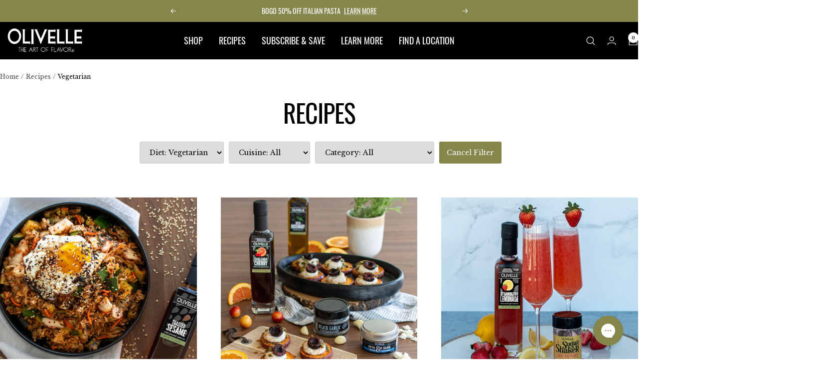

--- FILE ---
content_type: text/html; charset=utf-8
request_url: https://www.olivelle.com/blogs/recipes/tagged/vegetarian
body_size: 73796
content:















<!doctype html><html class="no-js" lang="en" dir="ltr">
  <head>
    <meta charset="utf-8">
    <meta name="viewport" content="width=device-width, initial-scale=1.0, height=device-height, minimum-scale=1.0, maximum-scale=1.0">
    <meta name="theme-color" content="#000000">

    <title>Recipes That Inspire - Olivelle</title><meta name="description" content="Browse our collection of recipes that make everything a little healthier and much tastier. Find a recipe you can cook for dinner tonight or your next party."><link rel="canonical" href="https://www.olivelle.com/blogs/recipes/tagged/vegetarian"><link rel="shortcut icon" href="//www.olivelle.com/cdn/shop/files/Untitled_design_12.png?v=1699638306&width=96" type="image/png"><link rel="preconnect" href="https://cdn.shopify.com">
    <link rel="dns-prefetch" href="https://productreviews.shopifycdn.com">
    <link rel="dns-prefetch" href="https://www.google-analytics.com"><link rel="preconnect" href="https://fonts.shopifycdn.com" crossorigin><link rel="preload" as="style" href="//www.olivelle.com/cdn/shop/t/41/assets/theme.css?v=136033791874112969431768246435">
    <link rel="preload" as="script" href="//www.olivelle.com/cdn/shop/t/41/assets/vendor.js?v=32643890569905814191768246435">
    <link rel="preload" as="script" href="//www.olivelle.com/cdn/shop/t/41/assets/theme.js?v=13336148083894211201768246435"><meta property="og:type" content="website">
  <meta property="og:title" content="Recipes That Inspire - Olivelle"><meta property="og:image" content="http://www.olivelle.com/cdn/shop/files/Social_Logo.jpg?v=1698161791&width=1024">
  <meta property="og:image:secure_url" content="https://www.olivelle.com/cdn/shop/files/Social_Logo.jpg?v=1698161791&width=1024">
  <meta property="og:image:width" content="1200">
  <meta property="og:image:height" content="628"><meta property="og:description" content="Browse our collection of recipes that make everything a little healthier and much tastier. Find a recipe you can cook for dinner tonight or your next party."><meta property="og:url" content="https://www.olivelle.com/blogs/recipes/tagged/vegetarian">
<meta property="og:site_name" content="Olivelle | The Art of Flavor®"><meta name="twitter:card" content="summary"><meta name="twitter:title" content="Recipes That Inspire - Olivelle">
  <meta name="twitter:description" content="Browse our collection of recipes that make everything a little healthier and much tastier. Find a recipe you can cook for dinner tonight or your next party."><meta name="twitter:image" content="https://www.olivelle.com/cdn/shop/files/Social_Logo.jpg?v=1698161791&width=1200">
  <meta name="twitter:image:alt" content="">
    <script type="application/ld+json">
  {
    "@context": "https://schema.org",
    "@type": "BreadcrumbList",
    "itemListElement": [{
        "@type": "ListItem",
        "position": 1,
        "name": "Home",
        "item": "https://www.olivelle.com"
      },{
            "@type": "ListItem",
            "position": 2,
            "name": "Recipes",
            "item": "https://www.olivelle.com/blogs/recipes"
          }]
  }
</script>
    <link rel="preload" href="//www.olivelle.com/cdn/fonts/oswald/oswald_n4.7760ed7a63e536050f64bb0607ff70ce07a480bd.woff2" as="font" type="font/woff2" crossorigin><link rel="preload" href="//www.olivelle.com/cdn/fonts/libre_baskerville/librebaskerville_n4.2ec9ee517e3ce28d5f1e6c6e75efd8a97e59c189.woff2" as="font" type="font/woff2" crossorigin><style>
  /* Typography (heading) */
  @font-face {
  font-family: Oswald;
  font-weight: 400;
  font-style: normal;
  font-display: swap;
  src: url("//www.olivelle.com/cdn/fonts/oswald/oswald_n4.7760ed7a63e536050f64bb0607ff70ce07a480bd.woff2") format("woff2"),
       url("//www.olivelle.com/cdn/fonts/oswald/oswald_n4.ae5e497f60fc686568afe76e9ff1872693c533e9.woff") format("woff");
}

/* Typography (body) */
  @font-face {
  font-family: "Libre Baskerville";
  font-weight: 400;
  font-style: normal;
  font-display: swap;
  src: url("//www.olivelle.com/cdn/fonts/libre_baskerville/librebaskerville_n4.2ec9ee517e3ce28d5f1e6c6e75efd8a97e59c189.woff2") format("woff2"),
       url("//www.olivelle.com/cdn/fonts/libre_baskerville/librebaskerville_n4.323789551b85098885c8eccedfb1bd8f25f56007.woff") format("woff");
}

@font-face {
  font-family: "Libre Baskerville";
  font-weight: 400;
  font-style: italic;
  font-display: swap;
  src: url("//www.olivelle.com/cdn/fonts/libre_baskerville/librebaskerville_i4.9b1c62038123f2ff89e0d72891fc2421add48a40.woff2") format("woff2"),
       url("//www.olivelle.com/cdn/fonts/libre_baskerville/librebaskerville_i4.d5032f0d77e668619cab9a3b6ff7c45700fd5f7c.woff") format("woff");
}

@font-face {
  font-family: "Libre Baskerville";
  font-weight: 700;
  font-style: normal;
  font-display: swap;
  src: url("//www.olivelle.com/cdn/fonts/libre_baskerville/librebaskerville_n7.eb83ab550f8363268d3cb412ad3d4776b2bc22b9.woff2") format("woff2"),
       url("//www.olivelle.com/cdn/fonts/libre_baskerville/librebaskerville_n7.5bb0de4f2b64b2f68c7e0de8d18bc3455494f553.woff") format("woff");
}

:root {--heading-color: 0, 0, 0;
    --text-color: 0, 0, 0;
    --background: 255, 255, 255;
    --secondary-background: 255, 255, 255;
    --border-color: 217, 217, 217;
    --border-color-darker: 153, 153, 153;
    --success-color: 255, 255, 255;
    --success-background: 255, 255, 255;
    --error-color: 215, 17, 17;
    --error-background: 252, 238, 238;
    --primary-button-background: 133, 134, 75;
    --primary-button-text-color: 255, 255, 255;
    --secondary-button-background: 0, 0, 0;
    --secondary-button-text-color: 255, 255, 255;
    --product-star-rating: 133, 134, 75;
    --product-on-sale-accent: 215, 17, 17;
    --product-sold-out-accent: 170, 156, 124;
    --product-custom-label-background: 0, 0, 0;
    --product-custom-label-text-color: 255, 255, 255;
    --product-custom-label-2-background: 133, 134, 75;
    --product-custom-label-2-text-color: 255, 255, 255;
    --product-low-stock-text-color: 215, 17, 17;
    --product-in-stock-text-color: 133, 134, 75;
    --loading-bar-background: 0, 0, 0;

    /* We duplicate some "base" colors as root colors, which is useful to use on drawer elements or popover without. Those should not be overridden to avoid issues */
    --root-heading-color: 0, 0, 0;
    --root-text-color: 0, 0, 0;
    --root-background: 255, 255, 255;
    --root-border-color: 217, 217, 217;
    --root-primary-button-background: 133, 134, 75;
    --root-primary-button-text-color: 255, 255, 255;

    --base-font-size: 14px;
    --heading-font-family: Oswald, sans-serif;
    --heading-font-weight: 400;
    --heading-font-style: normal;
    --heading-text-transform: uppercase;
    --text-font-family: "Libre Baskerville", serif;
    --text-font-weight: 400;
    --text-font-style: normal;
    --text-font-bold-weight: 700;

    /* Typography (font size) */
    --heading-xxsmall-font-size: 10px;
    --heading-xsmall-font-size: 10px;
    --heading-small-font-size: 11px;
    --heading-large-font-size: 32px;
    --heading-h1-font-size: 32px;
    --heading-h2-font-size: 28px;
    --heading-h3-font-size: 26px;
    --heading-h4-font-size: 22px;
    --heading-h5-font-size: 18px;
    --heading-h6-font-size: 16px;

    /* Control the look and feel of the theme by changing radius of various elements */
    --button-border-radius: 0px;
    --block-border-radius: 0px;
    --block-border-radius-reduced: 0px;
    --color-swatch-border-radius: 100%;

    /* Button size */
    --button-height: 48px;
    --button-small-height: 40px;

    /* Form related */
    --form-input-field-height: 48px;
    --form-input-gap: 16px;
    --form-submit-margin: 24px;

    /* Product listing related variables */
    --product-list-block-spacing: 32px;

    /* Video related */
    --play-button-background: 255, 255, 255;
    --play-button-arrow: 0, 0, 0;

    /* RTL support */
    --transform-logical-flip: 1;
    --transform-origin-start: left;
    --transform-origin-end: right;

    /* Other */
    --zoom-cursor-svg-url: url(//www.olivelle.com/cdn/shop/t/41/assets/zoom-cursor.svg?v=132049112189449447961768246435);
    --arrow-right-svg-url: url(//www.olivelle.com/cdn/shop/t/41/assets/arrow-right.svg?v=28832371729054011561768246435);
    --arrow-left-svg-url: url(//www.olivelle.com/cdn/shop/t/41/assets/arrow-left.svg?v=47624417225440425351768246435);

    /* Some useful variables that we can reuse in our CSS. Some explanation are needed for some of them:
       - container-max-width-minus-gutters: represents the container max width without the edge gutters
       - container-outer-width: considering the screen width, represent all the space outside the container
       - container-outer-margin: same as container-outer-width but get set to 0 inside a container
       - container-inner-width: the effective space inside the container (minus gutters)
       - grid-column-width: represents the width of a single column of the grid
       - vertical-breather: this is a variable that defines the global "spacing" between sections, and inside the section
                            to create some "breath" and minimum spacing
     */
    --container-max-width: 1600px;
    --container-gutter: 24px;
    --container-max-width-minus-gutters: calc(var(--container-max-width) - (var(--container-gutter)) * 2);
    --container-outer-width: max(calc((100vw - var(--container-max-width-minus-gutters)) / 2), var(--container-gutter));
    --container-outer-margin: var(--container-outer-width);
    --container-inner-width: calc(100vw - var(--container-outer-width) * 2);

    --grid-column-count: 10;
    --grid-gap: 24px;
    --grid-column-width: calc((100vw - var(--container-outer-width) * 2 - var(--grid-gap) * (var(--grid-column-count) - 1)) / var(--grid-column-count));

    --vertical-breather: 28px;
    --vertical-breather-tight: 28px;

    /* Shopify related variables */
    --payment-terms-background-color: #ffffff;
  }

  @media screen and (min-width: 741px) {
    :root {
      --container-gutter: 40px;
      --grid-column-count: 20;
      --vertical-breather: 40px;
      --vertical-breather-tight: 40px;

      /* Typography (font size) */
      --heading-xsmall-font-size: 11px;
      --heading-small-font-size: 12px;
      --heading-large-font-size: 48px;
      --heading-h1-font-size: 48px;
      --heading-h2-font-size: 36px;
      --heading-h3-font-size: 30px;
      --heading-h4-font-size: 22px;
      --heading-h5-font-size: 18px;
      --heading-h6-font-size: 16px;

      /* Form related */
      --form-input-field-height: 52px;
      --form-submit-margin: 32px;

      /* Button size */
      --button-height: 52px;
      --button-small-height: 44px;
    }
  }

  @media screen and (min-width: 1200px) {
    :root {
      --vertical-breather: 48px;
      --vertical-breather-tight: 48px;
      --product-list-block-spacing: 48px;

      /* Typography */
      --heading-large-font-size: 58px;
      --heading-h1-font-size: 50px;
      --heading-h2-font-size: 44px;
      --heading-h3-font-size: 32px;
      --heading-h4-font-size: 26px;
      --heading-h5-font-size: 22px;
      --heading-h6-font-size: 16px;
    }
  }

  @media screen and (min-width: 1600px) {
    :root {
      --vertical-breather: 48px;
      --vertical-breather-tight: 48px;
    }
  }
</style>
    <script>
  // This allows to expose several variables to the global scope, to be used in scripts
  window.themeVariables = {
    settings: {
      direction: "ltr",
      pageType: "blog",
      cartCount: 0,
      moneyFormat: "${{amount}}",
      moneyWithCurrencyFormat: "${{amount}} USD",
      showVendor: false,
      discountMode: "percentage",
      currencyCodeEnabled: false,
      cartType: "drawer",
      cartCurrency: "USD",
      mobileZoomFactor: 2.5
    },

    routes: {
      host: "www.olivelle.com",
      rootUrl: "\/",
      rootUrlWithoutSlash: '',
      cartUrl: "\/cart",
      cartAddUrl: "\/cart\/add",
      cartChangeUrl: "\/cart\/change",
      searchUrl: "\/search",
      predictiveSearchUrl: "\/search\/suggest",
      productRecommendationsUrl: "\/recommendations\/products"
    },

    strings: {
      accessibilityDelete: "Delete",
      accessibilityClose: "Close",
      collectionSoldOut: "Sold out",
      collectionDiscount: "Save @savings@",
      productSalePrice: "Sale price",
      productRegularPrice: "Regular price",
      productFormUnavailable: "Unavailable",
      productFormSoldOut: "Sold out",
      productFormPreOrder: "Pre-order",
      productFormAddToCart: "Add to cart",
      searchNoResults: "No results could be found.",
      searchNewSearch: "New search",
      searchProducts: "Products",
      searchArticles: "Recipes",
      searchPages: "Pages",
      searchCollections: "Collections",
      cartViewCart: "View cart",
      cartItemAdded: "Item added to your cart!",
      cartItemAddedShort: "Added to your cart!",
      cartAddOrderNote: "ADD GIFT NOTE",
      cartEditOrderNote: "EDIT GIFT NOTE",
      shippingEstimatorNoResults: "Sorry, we do not ship to your address.",
      shippingEstimatorOneResult: "There is one shipping rate for your address:",
      shippingEstimatorMultipleResults: "There are several shipping rates for your address:",
      shippingEstimatorError: "One or more error occurred while retrieving shipping rates:"
    },

    libs: {
      flickity: "\/\/www.olivelle.com\/cdn\/shop\/t\/41\/assets\/flickity.js?v=176646718982628074891768246435",
      photoswipe: "\/\/www.olivelle.com\/cdn\/shop\/t\/41\/assets\/photoswipe.js?v=132268647426145925301768246435",
      qrCode: "\/\/www.olivelle.com\/cdn\/shopifycloud\/storefront\/assets\/themes_support\/vendor\/qrcode-3f2b403b.js"
    },

    breakpoints: {
      phone: 'screen and (max-width: 740px)',
      tablet: 'screen and (min-width: 741px) and (max-width: 999px)',
      tabletAndUp: 'screen and (min-width: 741px)',
      pocket: 'screen and (max-width: 999px)',
      lap: 'screen and (min-width: 1000px) and (max-width: 1199px)',
      lapAndUp: 'screen and (min-width: 1000px)',
      desktop: 'screen and (min-width: 1200px)',
      wide: 'screen and (min-width: 1400px)'
    }
  };

  window.addEventListener('pageshow', async () => {
    const cartContent = await (await fetch(`${window.themeVariables.routes.cartUrl}.js`, {cache: 'reload'})).json();
    document.documentElement.dispatchEvent(new CustomEvent('cart:refresh', {detail: {cart: cartContent}}));
  });

  if ('noModule' in HTMLScriptElement.prototype) {
    // Old browsers (like IE) that does not support module will be considered as if not executing JS at all
    document.documentElement.className = document.documentElement.className.replace('no-js', 'js');

    requestAnimationFrame(() => {
      const viewportHeight = (window.visualViewport ? window.visualViewport.height : document.documentElement.clientHeight);
      document.documentElement.style.setProperty('--window-height',viewportHeight + 'px');
    });
  }</script>

    <link rel="stylesheet" href="//www.olivelle.com/cdn/shop/t/41/assets/theme.css?v=136033791874112969431768246435">

    <script src="//www.olivelle.com/cdn/shop/t/41/assets/vendor.js?v=32643890569905814191768246435" defer></script>
    <script src="//www.olivelle.com/cdn/shop/t/41/assets/theme.js?v=13336148083894211201768246435" defer></script>
    <script src="//www.olivelle.com/cdn/shop/t/41/assets/custom.js?v=167639537848865775061768246435" defer></script>

    
  <script>window.performance && window.performance.mark && window.performance.mark('shopify.content_for_header.start');</script><meta name="google-site-verification" content="zH3WEXFAUBoYuci-dr0nGL6kqzGyFeo-N188yZLFTz8">
<meta name="google-site-verification" content="moSKHTDZN2bdL-C8p_lmqiMO-eCOvy3WrkDSHyXc3vk">
<meta id="shopify-digital-wallet" name="shopify-digital-wallet" content="/17735397/digital_wallets/dialog">
<meta name="shopify-checkout-api-token" content="df5d4ca038199307126081945e82d5b0">
<meta id="in-context-paypal-metadata" data-shop-id="17735397" data-venmo-supported="false" data-environment="production" data-locale="en_US" data-paypal-v4="true" data-currency="USD">
<link rel="alternate" type="application/atom+xml" title="Feed" href="/blogs/recipes/tagged/vegetarian.atom" />
<link rel="next" href="/blogs/recipes/tagged/vegetarian?page=2">
<script async="async" src="/checkouts/internal/preloads.js?locale=en-US"></script>
<link rel="preconnect" href="https://shop.app" crossorigin="anonymous">
<script async="async" src="https://shop.app/checkouts/internal/preloads.js?locale=en-US&shop_id=17735397" crossorigin="anonymous"></script>
<script id="apple-pay-shop-capabilities" type="application/json">{"shopId":17735397,"countryCode":"US","currencyCode":"USD","merchantCapabilities":["supports3DS"],"merchantId":"gid:\/\/shopify\/Shop\/17735397","merchantName":"Olivelle | The Art of Flavor®","requiredBillingContactFields":["postalAddress","email","phone"],"requiredShippingContactFields":["postalAddress","email","phone"],"shippingType":"shipping","supportedNetworks":["visa","masterCard","amex","discover","elo","jcb"],"total":{"type":"pending","label":"Olivelle | The Art of Flavor®","amount":"1.00"},"shopifyPaymentsEnabled":true,"supportsSubscriptions":true}</script>
<script id="shopify-features" type="application/json">{"accessToken":"df5d4ca038199307126081945e82d5b0","betas":["rich-media-storefront-analytics"],"domain":"www.olivelle.com","predictiveSearch":true,"shopId":17735397,"locale":"en"}</script>
<script>var Shopify = Shopify || {};
Shopify.shop = "the-art-of-flavor.myshopify.com";
Shopify.locale = "en";
Shopify.currency = {"active":"USD","rate":"1.0"};
Shopify.country = "US";
Shopify.theme = {"name":"EE Updates","id":157648355581,"schema_name":"Focal","schema_version":"12.6.1","theme_store_id":714,"role":"main"};
Shopify.theme.handle = "null";
Shopify.theme.style = {"id":null,"handle":null};
Shopify.cdnHost = "www.olivelle.com/cdn";
Shopify.routes = Shopify.routes || {};
Shopify.routes.root = "/";</script>
<script type="module">!function(o){(o.Shopify=o.Shopify||{}).modules=!0}(window);</script>
<script>!function(o){function n(){var o=[];function n(){o.push(Array.prototype.slice.apply(arguments))}return n.q=o,n}var t=o.Shopify=o.Shopify||{};t.loadFeatures=n(),t.autoloadFeatures=n()}(window);</script>
<script>
  window.ShopifyPay = window.ShopifyPay || {};
  window.ShopifyPay.apiHost = "shop.app\/pay";
  window.ShopifyPay.redirectState = null;
</script>
<script id="shop-js-analytics" type="application/json">{"pageType":"blog"}</script>
<script defer="defer" async type="module" src="//www.olivelle.com/cdn/shopifycloud/shop-js/modules/v2/client.init-shop-cart-sync_WVOgQShq.en.esm.js"></script>
<script defer="defer" async type="module" src="//www.olivelle.com/cdn/shopifycloud/shop-js/modules/v2/chunk.common_C_13GLB1.esm.js"></script>
<script defer="defer" async type="module" src="//www.olivelle.com/cdn/shopifycloud/shop-js/modules/v2/chunk.modal_CLfMGd0m.esm.js"></script>
<script type="module">
  await import("//www.olivelle.com/cdn/shopifycloud/shop-js/modules/v2/client.init-shop-cart-sync_WVOgQShq.en.esm.js");
await import("//www.olivelle.com/cdn/shopifycloud/shop-js/modules/v2/chunk.common_C_13GLB1.esm.js");
await import("//www.olivelle.com/cdn/shopifycloud/shop-js/modules/v2/chunk.modal_CLfMGd0m.esm.js");

  window.Shopify.SignInWithShop?.initShopCartSync?.({"fedCMEnabled":true,"windoidEnabled":true});

</script>
<script>
  window.Shopify = window.Shopify || {};
  if (!window.Shopify.featureAssets) window.Shopify.featureAssets = {};
  window.Shopify.featureAssets['shop-js'] = {"shop-cart-sync":["modules/v2/client.shop-cart-sync_DuR37GeY.en.esm.js","modules/v2/chunk.common_C_13GLB1.esm.js","modules/v2/chunk.modal_CLfMGd0m.esm.js"],"init-fed-cm":["modules/v2/client.init-fed-cm_BucUoe6W.en.esm.js","modules/v2/chunk.common_C_13GLB1.esm.js","modules/v2/chunk.modal_CLfMGd0m.esm.js"],"shop-toast-manager":["modules/v2/client.shop-toast-manager_B0JfrpKj.en.esm.js","modules/v2/chunk.common_C_13GLB1.esm.js","modules/v2/chunk.modal_CLfMGd0m.esm.js"],"init-shop-cart-sync":["modules/v2/client.init-shop-cart-sync_WVOgQShq.en.esm.js","modules/v2/chunk.common_C_13GLB1.esm.js","modules/v2/chunk.modal_CLfMGd0m.esm.js"],"shop-button":["modules/v2/client.shop-button_B_U3bv27.en.esm.js","modules/v2/chunk.common_C_13GLB1.esm.js","modules/v2/chunk.modal_CLfMGd0m.esm.js"],"init-windoid":["modules/v2/client.init-windoid_DuP9q_di.en.esm.js","modules/v2/chunk.common_C_13GLB1.esm.js","modules/v2/chunk.modal_CLfMGd0m.esm.js"],"shop-cash-offers":["modules/v2/client.shop-cash-offers_BmULhtno.en.esm.js","modules/v2/chunk.common_C_13GLB1.esm.js","modules/v2/chunk.modal_CLfMGd0m.esm.js"],"pay-button":["modules/v2/client.pay-button_CrPSEbOK.en.esm.js","modules/v2/chunk.common_C_13GLB1.esm.js","modules/v2/chunk.modal_CLfMGd0m.esm.js"],"init-customer-accounts":["modules/v2/client.init-customer-accounts_jNk9cPYQ.en.esm.js","modules/v2/client.shop-login-button_DJ5ldayH.en.esm.js","modules/v2/chunk.common_C_13GLB1.esm.js","modules/v2/chunk.modal_CLfMGd0m.esm.js"],"avatar":["modules/v2/client.avatar_BTnouDA3.en.esm.js"],"checkout-modal":["modules/v2/client.checkout-modal_pBPyh9w8.en.esm.js","modules/v2/chunk.common_C_13GLB1.esm.js","modules/v2/chunk.modal_CLfMGd0m.esm.js"],"init-shop-for-new-customer-accounts":["modules/v2/client.init-shop-for-new-customer-accounts_BUoCy7a5.en.esm.js","modules/v2/client.shop-login-button_DJ5ldayH.en.esm.js","modules/v2/chunk.common_C_13GLB1.esm.js","modules/v2/chunk.modal_CLfMGd0m.esm.js"],"init-customer-accounts-sign-up":["modules/v2/client.init-customer-accounts-sign-up_CnczCz9H.en.esm.js","modules/v2/client.shop-login-button_DJ5ldayH.en.esm.js","modules/v2/chunk.common_C_13GLB1.esm.js","modules/v2/chunk.modal_CLfMGd0m.esm.js"],"init-shop-email-lookup-coordinator":["modules/v2/client.init-shop-email-lookup-coordinator_CzjY5t9o.en.esm.js","modules/v2/chunk.common_C_13GLB1.esm.js","modules/v2/chunk.modal_CLfMGd0m.esm.js"],"shop-follow-button":["modules/v2/client.shop-follow-button_CsYC63q7.en.esm.js","modules/v2/chunk.common_C_13GLB1.esm.js","modules/v2/chunk.modal_CLfMGd0m.esm.js"],"shop-login-button":["modules/v2/client.shop-login-button_DJ5ldayH.en.esm.js","modules/v2/chunk.common_C_13GLB1.esm.js","modules/v2/chunk.modal_CLfMGd0m.esm.js"],"shop-login":["modules/v2/client.shop-login_B9ccPdmx.en.esm.js","modules/v2/chunk.common_C_13GLB1.esm.js","modules/v2/chunk.modal_CLfMGd0m.esm.js"],"lead-capture":["modules/v2/client.lead-capture_D0K_KgYb.en.esm.js","modules/v2/chunk.common_C_13GLB1.esm.js","modules/v2/chunk.modal_CLfMGd0m.esm.js"],"payment-terms":["modules/v2/client.payment-terms_BWmiNN46.en.esm.js","modules/v2/chunk.common_C_13GLB1.esm.js","modules/v2/chunk.modal_CLfMGd0m.esm.js"]};
</script>
<script>(function() {
  var isLoaded = false;
  function asyncLoad() {
    if (isLoaded) return;
    isLoaded = true;
    var urls = ["https:\/\/js.smile.io\/v1\/smile-shopify.js?shop=the-art-of-flavor.myshopify.com","https:\/\/cdn.shopify.com\/s\/files\/1\/1773\/5397\/t\/7\/assets\/oip.js?v=1618258543\u0026shop=the-art-of-flavor.myshopify.com","https:\/\/d23dclunsivw3h.cloudfront.net\/redirect-app.js?shop=the-art-of-flavor.myshopify.com","https:\/\/na.shgcdn3.com\/pixel-collector.js?shop=the-art-of-flavor.myshopify.com","https:\/\/reconvert-cdn.com\/assets\/js\/reconvert_script_tags.mini.js?scid=YjU1Q1VvQmxjcVlIUDJCOW95UWMyQT09\u0026shop=the-art-of-flavor.myshopify.com"];
    for (var i = 0; i < urls.length; i++) {
      var s = document.createElement('script');
      s.type = 'text/javascript';
      s.async = true;
      s.src = urls[i];
      var x = document.getElementsByTagName('script')[0];
      x.parentNode.insertBefore(s, x);
    }
  };
  if(window.attachEvent) {
    window.attachEvent('onload', asyncLoad);
  } else {
    window.addEventListener('load', asyncLoad, false);
  }
})();</script>
<script id="__st">var __st={"a":17735397,"offset":-25200,"reqid":"67d988f8-6b27-4761-8d29-cc19a8e29237-1769547551","pageurl":"www.olivelle.com\/blogs\/recipes\/tagged\/vegetarian","s":"blogs-94123011","u":"8c04d4eb3509","p":"blog","rtyp":"blog","rid":94123011};</script>
<script>window.ShopifyPaypalV4VisibilityTracking = true;</script>
<script id="captcha-bootstrap">!function(){'use strict';const t='contact',e='account',n='new_comment',o=[[t,t],['blogs',n],['comments',n],[t,'customer']],c=[[e,'customer_login'],[e,'guest_login'],[e,'recover_customer_password'],[e,'create_customer']],r=t=>t.map((([t,e])=>`form[action*='/${t}']:not([data-nocaptcha='true']) input[name='form_type'][value='${e}']`)).join(','),a=t=>()=>t?[...document.querySelectorAll(t)].map((t=>t.form)):[];function s(){const t=[...o],e=r(t);return a(e)}const i='password',u='form_key',d=['recaptcha-v3-token','g-recaptcha-response','h-captcha-response',i],f=()=>{try{return window.sessionStorage}catch{return}},m='__shopify_v',_=t=>t.elements[u];function p(t,e,n=!1){try{const o=window.sessionStorage,c=JSON.parse(o.getItem(e)),{data:r}=function(t){const{data:e,action:n}=t;return t[m]||n?{data:e,action:n}:{data:t,action:n}}(c);for(const[e,n]of Object.entries(r))t.elements[e]&&(t.elements[e].value=n);n&&o.removeItem(e)}catch(o){console.error('form repopulation failed',{error:o})}}const l='form_type',E='cptcha';function T(t){t.dataset[E]=!0}const w=window,h=w.document,L='Shopify',v='ce_forms',y='captcha';let A=!1;((t,e)=>{const n=(g='f06e6c50-85a8-45c8-87d0-21a2b65856fe',I='https://cdn.shopify.com/shopifycloud/storefront-forms-hcaptcha/ce_storefront_forms_captcha_hcaptcha.v1.5.2.iife.js',D={infoText:'Protected by hCaptcha',privacyText:'Privacy',termsText:'Terms'},(t,e,n)=>{const o=w[L][v],c=o.bindForm;if(c)return c(t,g,e,D).then(n);var r;o.q.push([[t,g,e,D],n]),r=I,A||(h.body.append(Object.assign(h.createElement('script'),{id:'captcha-provider',async:!0,src:r})),A=!0)});var g,I,D;w[L]=w[L]||{},w[L][v]=w[L][v]||{},w[L][v].q=[],w[L][y]=w[L][y]||{},w[L][y].protect=function(t,e){n(t,void 0,e),T(t)},Object.freeze(w[L][y]),function(t,e,n,w,h,L){const[v,y,A,g]=function(t,e,n){const i=e?o:[],u=t?c:[],d=[...i,...u],f=r(d),m=r(i),_=r(d.filter((([t,e])=>n.includes(e))));return[a(f),a(m),a(_),s()]}(w,h,L),I=t=>{const e=t.target;return e instanceof HTMLFormElement?e:e&&e.form},D=t=>v().includes(t);t.addEventListener('submit',(t=>{const e=I(t);if(!e)return;const n=D(e)&&!e.dataset.hcaptchaBound&&!e.dataset.recaptchaBound,o=_(e),c=g().includes(e)&&(!o||!o.value);(n||c)&&t.preventDefault(),c&&!n&&(function(t){try{if(!f())return;!function(t){const e=f();if(!e)return;const n=_(t);if(!n)return;const o=n.value;o&&e.removeItem(o)}(t);const e=Array.from(Array(32),(()=>Math.random().toString(36)[2])).join('');!function(t,e){_(t)||t.append(Object.assign(document.createElement('input'),{type:'hidden',name:u})),t.elements[u].value=e}(t,e),function(t,e){const n=f();if(!n)return;const o=[...t.querySelectorAll(`input[type='${i}']`)].map((({name:t})=>t)),c=[...d,...o],r={};for(const[a,s]of new FormData(t).entries())c.includes(a)||(r[a]=s);n.setItem(e,JSON.stringify({[m]:1,action:t.action,data:r}))}(t,e)}catch(e){console.error('failed to persist form',e)}}(e),e.submit())}));const S=(t,e)=>{t&&!t.dataset[E]&&(n(t,e.some((e=>e===t))),T(t))};for(const o of['focusin','change'])t.addEventListener(o,(t=>{const e=I(t);D(e)&&S(e,y())}));const B=e.get('form_key'),M=e.get(l),P=B&&M;t.addEventListener('DOMContentLoaded',(()=>{const t=y();if(P)for(const e of t)e.elements[l].value===M&&p(e,B);[...new Set([...A(),...v().filter((t=>'true'===t.dataset.shopifyCaptcha))])].forEach((e=>S(e,t)))}))}(h,new URLSearchParams(w.location.search),n,t,e,['guest_login'])})(!1,!0)}();</script>
<script integrity="sha256-4kQ18oKyAcykRKYeNunJcIwy7WH5gtpwJnB7kiuLZ1E=" data-source-attribution="shopify.loadfeatures" defer="defer" src="//www.olivelle.com/cdn/shopifycloud/storefront/assets/storefront/load_feature-a0a9edcb.js" crossorigin="anonymous"></script>
<script crossorigin="anonymous" defer="defer" src="//www.olivelle.com/cdn/shopifycloud/storefront/assets/shopify_pay/storefront-65b4c6d7.js?v=20250812"></script>
<script data-source-attribution="shopify.dynamic_checkout.dynamic.init">var Shopify=Shopify||{};Shopify.PaymentButton=Shopify.PaymentButton||{isStorefrontPortableWallets:!0,init:function(){window.Shopify.PaymentButton.init=function(){};var t=document.createElement("script");t.src="https://www.olivelle.com/cdn/shopifycloud/portable-wallets/latest/portable-wallets.en.js",t.type="module",document.head.appendChild(t)}};
</script>
<script data-source-attribution="shopify.dynamic_checkout.buyer_consent">
  function portableWalletsHideBuyerConsent(e){var t=document.getElementById("shopify-buyer-consent"),n=document.getElementById("shopify-subscription-policy-button");t&&n&&(t.classList.add("hidden"),t.setAttribute("aria-hidden","true"),n.removeEventListener("click",e))}function portableWalletsShowBuyerConsent(e){var t=document.getElementById("shopify-buyer-consent"),n=document.getElementById("shopify-subscription-policy-button");t&&n&&(t.classList.remove("hidden"),t.removeAttribute("aria-hidden"),n.addEventListener("click",e))}window.Shopify?.PaymentButton&&(window.Shopify.PaymentButton.hideBuyerConsent=portableWalletsHideBuyerConsent,window.Shopify.PaymentButton.showBuyerConsent=portableWalletsShowBuyerConsent);
</script>
<script data-source-attribution="shopify.dynamic_checkout.cart.bootstrap">document.addEventListener("DOMContentLoaded",(function(){function t(){return document.querySelector("shopify-accelerated-checkout-cart, shopify-accelerated-checkout")}if(t())Shopify.PaymentButton.init();else{new MutationObserver((function(e,n){t()&&(Shopify.PaymentButton.init(),n.disconnect())})).observe(document.body,{childList:!0,subtree:!0})}}));
</script>
<link id="shopify-accelerated-checkout-styles" rel="stylesheet" media="screen" href="https://www.olivelle.com/cdn/shopifycloud/portable-wallets/latest/accelerated-checkout-backwards-compat.css" crossorigin="anonymous">
<style id="shopify-accelerated-checkout-cart">
        #shopify-buyer-consent {
  margin-top: 1em;
  display: inline-block;
  width: 100%;
}

#shopify-buyer-consent.hidden {
  display: none;
}

#shopify-subscription-policy-button {
  background: none;
  border: none;
  padding: 0;
  text-decoration: underline;
  font-size: inherit;
  cursor: pointer;
}

#shopify-subscription-policy-button::before {
  box-shadow: none;
}

      </style>

<script>window.performance && window.performance.mark && window.performance.mark('shopify.content_for_header.end');</script>
  





  <script type="text/javascript">
    
      window.__shgMoneyFormat = window.__shgMoneyFormat || {"AED":{"currency":"AED","currency_symbol":"د.إ","currency_symbol_location":"left","decimal_places":2,"decimal_separator":".","thousands_separator":","},"AFN":{"currency":"AFN","currency_symbol":"؋","currency_symbol_location":"left","decimal_places":2,"decimal_separator":".","thousands_separator":","},"ALL":{"currency":"ALL","currency_symbol":"L","currency_symbol_location":"left","decimal_places":2,"decimal_separator":".","thousands_separator":","},"AMD":{"currency":"AMD","currency_symbol":"դր.","currency_symbol_location":"left","decimal_places":2,"decimal_separator":".","thousands_separator":","},"ANG":{"currency":"ANG","currency_symbol":"ƒ","currency_symbol_location":"left","decimal_places":2,"decimal_separator":".","thousands_separator":","},"AUD":{"currency":"AUD","currency_symbol":"$","currency_symbol_location":"left","decimal_places":2,"decimal_separator":".","thousands_separator":","},"AWG":{"currency":"AWG","currency_symbol":"ƒ","currency_symbol_location":"left","decimal_places":2,"decimal_separator":".","thousands_separator":","},"AZN":{"currency":"AZN","currency_symbol":"₼","currency_symbol_location":"left","decimal_places":2,"decimal_separator":".","thousands_separator":","},"BAM":{"currency":"BAM","currency_symbol":"КМ","currency_symbol_location":"left","decimal_places":2,"decimal_separator":".","thousands_separator":","},"BBD":{"currency":"BBD","currency_symbol":"$","currency_symbol_location":"left","decimal_places":2,"decimal_separator":".","thousands_separator":","},"BDT":{"currency":"BDT","currency_symbol":"৳","currency_symbol_location":"left","decimal_places":2,"decimal_separator":".","thousands_separator":","},"BIF":{"currency":"BIF","currency_symbol":"Fr","currency_symbol_location":"left","decimal_places":2,"decimal_separator":".","thousands_separator":","},"BND":{"currency":"BND","currency_symbol":"$","currency_symbol_location":"left","decimal_places":2,"decimal_separator":".","thousands_separator":","},"BOB":{"currency":"BOB","currency_symbol":"Bs.","currency_symbol_location":"left","decimal_places":2,"decimal_separator":".","thousands_separator":","},"BSD":{"currency":"BSD","currency_symbol":"$","currency_symbol_location":"left","decimal_places":2,"decimal_separator":".","thousands_separator":","},"BWP":{"currency":"BWP","currency_symbol":"P","currency_symbol_location":"left","decimal_places":2,"decimal_separator":".","thousands_separator":","},"BZD":{"currency":"BZD","currency_symbol":"$","currency_symbol_location":"left","decimal_places":2,"decimal_separator":".","thousands_separator":","},"CAD":{"currency":"CAD","currency_symbol":"$","currency_symbol_location":"left","decimal_places":2,"decimal_separator":".","thousands_separator":","},"CDF":{"currency":"CDF","currency_symbol":"Fr","currency_symbol_location":"left","decimal_places":2,"decimal_separator":".","thousands_separator":","},"CHF":{"currency":"CHF","currency_symbol":"CHF","currency_symbol_location":"left","decimal_places":2,"decimal_separator":".","thousands_separator":","},"CNY":{"currency":"CNY","currency_symbol":"¥","currency_symbol_location":"left","decimal_places":2,"decimal_separator":".","thousands_separator":","},"CRC":{"currency":"CRC","currency_symbol":"₡","currency_symbol_location":"left","decimal_places":2,"decimal_separator":".","thousands_separator":","},"CVE":{"currency":"CVE","currency_symbol":"$","currency_symbol_location":"left","decimal_places":2,"decimal_separator":".","thousands_separator":","},"CZK":{"currency":"CZK","currency_symbol":"Kč","currency_symbol_location":"left","decimal_places":2,"decimal_separator":".","thousands_separator":","},"DJF":{"currency":"DJF","currency_symbol":"Fdj","currency_symbol_location":"left","decimal_places":2,"decimal_separator":".","thousands_separator":","},"DKK":{"currency":"DKK","currency_symbol":"kr.","currency_symbol_location":"left","decimal_places":2,"decimal_separator":".","thousands_separator":","},"DOP":{"currency":"DOP","currency_symbol":"$","currency_symbol_location":"left","decimal_places":2,"decimal_separator":".","thousands_separator":","},"DZD":{"currency":"DZD","currency_symbol":"د.ج","currency_symbol_location":"left","decimal_places":2,"decimal_separator":".","thousands_separator":","},"EGP":{"currency":"EGP","currency_symbol":"ج.م","currency_symbol_location":"left","decimal_places":2,"decimal_separator":".","thousands_separator":","},"ETB":{"currency":"ETB","currency_symbol":"Br","currency_symbol_location":"left","decimal_places":2,"decimal_separator":".","thousands_separator":","},"EUR":{"currency":"EUR","currency_symbol":"€","currency_symbol_location":"left","decimal_places":2,"decimal_separator":".","thousands_separator":","},"FJD":{"currency":"FJD","currency_symbol":"$","currency_symbol_location":"left","decimal_places":2,"decimal_separator":".","thousands_separator":","},"FKP":{"currency":"FKP","currency_symbol":"£","currency_symbol_location":"left","decimal_places":2,"decimal_separator":".","thousands_separator":","},"GBP":{"currency":"GBP","currency_symbol":"£","currency_symbol_location":"left","decimal_places":2,"decimal_separator":".","thousands_separator":","},"GMD":{"currency":"GMD","currency_symbol":"D","currency_symbol_location":"left","decimal_places":2,"decimal_separator":".","thousands_separator":","},"GNF":{"currency":"GNF","currency_symbol":"Fr","currency_symbol_location":"left","decimal_places":2,"decimal_separator":".","thousands_separator":","},"GTQ":{"currency":"GTQ","currency_symbol":"Q","currency_symbol_location":"left","decimal_places":2,"decimal_separator":".","thousands_separator":","},"GYD":{"currency":"GYD","currency_symbol":"$","currency_symbol_location":"left","decimal_places":2,"decimal_separator":".","thousands_separator":","},"HKD":{"currency":"HKD","currency_symbol":"$","currency_symbol_location":"left","decimal_places":2,"decimal_separator":".","thousands_separator":","},"HNL":{"currency":"HNL","currency_symbol":"L","currency_symbol_location":"left","decimal_places":2,"decimal_separator":".","thousands_separator":","},"HUF":{"currency":"HUF","currency_symbol":"Ft","currency_symbol_location":"left","decimal_places":2,"decimal_separator":".","thousands_separator":","},"IDR":{"currency":"IDR","currency_symbol":"Rp","currency_symbol_location":"left","decimal_places":2,"decimal_separator":".","thousands_separator":","},"ILS":{"currency":"ILS","currency_symbol":"₪","currency_symbol_location":"left","decimal_places":2,"decimal_separator":".","thousands_separator":","},"INR":{"currency":"INR","currency_symbol":"₹","currency_symbol_location":"left","decimal_places":2,"decimal_separator":".","thousands_separator":","},"ISK":{"currency":"ISK","currency_symbol":"kr.","currency_symbol_location":"left","decimal_places":2,"decimal_separator":".","thousands_separator":","},"JMD":{"currency":"JMD","currency_symbol":"$","currency_symbol_location":"left","decimal_places":2,"decimal_separator":".","thousands_separator":","},"JPY":{"currency":"JPY","currency_symbol":"¥","currency_symbol_location":"left","decimal_places":2,"decimal_separator":".","thousands_separator":","},"KES":{"currency":"KES","currency_symbol":"KSh","currency_symbol_location":"left","decimal_places":2,"decimal_separator":".","thousands_separator":","},"KGS":{"currency":"KGS","currency_symbol":"som","currency_symbol_location":"left","decimal_places":2,"decimal_separator":".","thousands_separator":","},"KHR":{"currency":"KHR","currency_symbol":"៛","currency_symbol_location":"left","decimal_places":2,"decimal_separator":".","thousands_separator":","},"KMF":{"currency":"KMF","currency_symbol":"Fr","currency_symbol_location":"left","decimal_places":2,"decimal_separator":".","thousands_separator":","},"KRW":{"currency":"KRW","currency_symbol":"₩","currency_symbol_location":"left","decimal_places":2,"decimal_separator":".","thousands_separator":","},"KYD":{"currency":"KYD","currency_symbol":"$","currency_symbol_location":"left","decimal_places":2,"decimal_separator":".","thousands_separator":","},"KZT":{"currency":"KZT","currency_symbol":"₸","currency_symbol_location":"left","decimal_places":2,"decimal_separator":".","thousands_separator":","},"LAK":{"currency":"LAK","currency_symbol":"₭","currency_symbol_location":"left","decimal_places":2,"decimal_separator":".","thousands_separator":","},"LBP":{"currency":"LBP","currency_symbol":"ل.ل","currency_symbol_location":"left","decimal_places":2,"decimal_separator":".","thousands_separator":","},"LKR":{"currency":"LKR","currency_symbol":"₨","currency_symbol_location":"left","decimal_places":2,"decimal_separator":".","thousands_separator":","},"MAD":{"currency":"MAD","currency_symbol":"د.م.","currency_symbol_location":"left","decimal_places":2,"decimal_separator":".","thousands_separator":","},"MDL":{"currency":"MDL","currency_symbol":"L","currency_symbol_location":"left","decimal_places":2,"decimal_separator":".","thousands_separator":","},"MKD":{"currency":"MKD","currency_symbol":"ден","currency_symbol_location":"left","decimal_places":2,"decimal_separator":".","thousands_separator":","},"MMK":{"currency":"MMK","currency_symbol":"K","currency_symbol_location":"left","decimal_places":2,"decimal_separator":".","thousands_separator":","},"MNT":{"currency":"MNT","currency_symbol":"₮","currency_symbol_location":"left","decimal_places":2,"decimal_separator":".","thousands_separator":","},"MOP":{"currency":"MOP","currency_symbol":"P","currency_symbol_location":"left","decimal_places":2,"decimal_separator":".","thousands_separator":","},"MUR":{"currency":"MUR","currency_symbol":"₨","currency_symbol_location":"left","decimal_places":2,"decimal_separator":".","thousands_separator":","},"MVR":{"currency":"MVR","currency_symbol":"MVR","currency_symbol_location":"left","decimal_places":2,"decimal_separator":".","thousands_separator":","},"MWK":{"currency":"MWK","currency_symbol":"MK","currency_symbol_location":"left","decimal_places":2,"decimal_separator":".","thousands_separator":","},"MYR":{"currency":"MYR","currency_symbol":"RM","currency_symbol_location":"left","decimal_places":2,"decimal_separator":".","thousands_separator":","},"NGN":{"currency":"NGN","currency_symbol":"₦","currency_symbol_location":"left","decimal_places":2,"decimal_separator":".","thousands_separator":","},"NIO":{"currency":"NIO","currency_symbol":"C$","currency_symbol_location":"left","decimal_places":2,"decimal_separator":".","thousands_separator":","},"NPR":{"currency":"NPR","currency_symbol":"Rs.","currency_symbol_location":"left","decimal_places":2,"decimal_separator":".","thousands_separator":","},"NZD":{"currency":"NZD","currency_symbol":"$","currency_symbol_location":"left","decimal_places":2,"decimal_separator":".","thousands_separator":","},"PEN":{"currency":"PEN","currency_symbol":"S/","currency_symbol_location":"left","decimal_places":2,"decimal_separator":".","thousands_separator":","},"PGK":{"currency":"PGK","currency_symbol":"K","currency_symbol_location":"left","decimal_places":2,"decimal_separator":".","thousands_separator":","},"PHP":{"currency":"PHP","currency_symbol":"₱","currency_symbol_location":"left","decimal_places":2,"decimal_separator":".","thousands_separator":","},"PKR":{"currency":"PKR","currency_symbol":"₨","currency_symbol_location":"left","decimal_places":2,"decimal_separator":".","thousands_separator":","},"PLN":{"currency":"PLN","currency_symbol":"zł","currency_symbol_location":"left","decimal_places":2,"decimal_separator":".","thousands_separator":","},"PYG":{"currency":"PYG","currency_symbol":"₲","currency_symbol_location":"left","decimal_places":2,"decimal_separator":".","thousands_separator":","},"QAR":{"currency":"QAR","currency_symbol":"ر.ق","currency_symbol_location":"left","decimal_places":2,"decimal_separator":".","thousands_separator":","},"RON":{"currency":"RON","currency_symbol":"Lei","currency_symbol_location":"left","decimal_places":2,"decimal_separator":".","thousands_separator":","},"RSD":{"currency":"RSD","currency_symbol":"РСД","currency_symbol_location":"left","decimal_places":2,"decimal_separator":".","thousands_separator":","},"RWF":{"currency":"RWF","currency_symbol":"FRw","currency_symbol_location":"left","decimal_places":2,"decimal_separator":".","thousands_separator":","},"SAR":{"currency":"SAR","currency_symbol":"ر.س","currency_symbol_location":"left","decimal_places":2,"decimal_separator":".","thousands_separator":","},"SBD":{"currency":"SBD","currency_symbol":"$","currency_symbol_location":"left","decimal_places":2,"decimal_separator":".","thousands_separator":","},"SEK":{"currency":"SEK","currency_symbol":"kr","currency_symbol_location":"left","decimal_places":2,"decimal_separator":".","thousands_separator":","},"SGD":{"currency":"SGD","currency_symbol":"$","currency_symbol_location":"left","decimal_places":2,"decimal_separator":".","thousands_separator":","},"SHP":{"currency":"SHP","currency_symbol":"£","currency_symbol_location":"left","decimal_places":2,"decimal_separator":".","thousands_separator":","},"SLL":{"currency":"SLL","currency_symbol":"Le","currency_symbol_location":"left","decimal_places":2,"decimal_separator":".","thousands_separator":","},"STD":{"currency":"STD","currency_symbol":"Db","currency_symbol_location":"left","decimal_places":2,"decimal_separator":".","thousands_separator":","},"THB":{"currency":"THB","currency_symbol":"฿","currency_symbol_location":"left","decimal_places":2,"decimal_separator":".","thousands_separator":","},"TJS":{"currency":"TJS","currency_symbol":"ЅМ","currency_symbol_location":"left","decimal_places":2,"decimal_separator":".","thousands_separator":","},"TOP":{"currency":"TOP","currency_symbol":"T$","currency_symbol_location":"left","decimal_places":2,"decimal_separator":".","thousands_separator":","},"TTD":{"currency":"TTD","currency_symbol":"$","currency_symbol_location":"left","decimal_places":2,"decimal_separator":".","thousands_separator":","},"TWD":{"currency":"TWD","currency_symbol":"$","currency_symbol_location":"left","decimal_places":2,"decimal_separator":".","thousands_separator":","},"TZS":{"currency":"TZS","currency_symbol":"Sh","currency_symbol_location":"left","decimal_places":2,"decimal_separator":".","thousands_separator":","},"UAH":{"currency":"UAH","currency_symbol":"₴","currency_symbol_location":"left","decimal_places":2,"decimal_separator":".","thousands_separator":","},"UGX":{"currency":"UGX","currency_symbol":"USh","currency_symbol_location":"left","decimal_places":2,"decimal_separator":".","thousands_separator":","},"USD":{"currency":"USD","currency_symbol":"$","currency_symbol_location":"left","decimal_places":2,"decimal_separator":".","thousands_separator":","},"UYU":{"currency":"UYU","currency_symbol":"$U","currency_symbol_location":"left","decimal_places":2,"decimal_separator":".","thousands_separator":","},"UZS":{"currency":"UZS","currency_symbol":"so'm","currency_symbol_location":"left","decimal_places":2,"decimal_separator":".","thousands_separator":","},"VND":{"currency":"VND","currency_symbol":"₫","currency_symbol_location":"left","decimal_places":2,"decimal_separator":".","thousands_separator":","},"VUV":{"currency":"VUV","currency_symbol":"Vt","currency_symbol_location":"left","decimal_places":2,"decimal_separator":".","thousands_separator":","},"WST":{"currency":"WST","currency_symbol":"T","currency_symbol_location":"left","decimal_places":2,"decimal_separator":".","thousands_separator":","},"XAF":{"currency":"XAF","currency_symbol":"CFA","currency_symbol_location":"left","decimal_places":2,"decimal_separator":".","thousands_separator":","},"XCD":{"currency":"XCD","currency_symbol":"$","currency_symbol_location":"left","decimal_places":2,"decimal_separator":".","thousands_separator":","},"XOF":{"currency":"XOF","currency_symbol":"Fr","currency_symbol_location":"left","decimal_places":2,"decimal_separator":".","thousands_separator":","},"XPF":{"currency":"XPF","currency_symbol":"Fr","currency_symbol_location":"left","decimal_places":2,"decimal_separator":".","thousands_separator":","},"YER":{"currency":"YER","currency_symbol":"﷼","currency_symbol_location":"left","decimal_places":2,"decimal_separator":".","thousands_separator":","}};
    
    window.__shgCurrentCurrencyCode = window.__shgCurrentCurrencyCode || {
      currency: "USD",
      currency_symbol: "$",
      decimal_separator: ".",
      thousands_separator: ",",
      decimal_places: 2,
      currency_symbol_location: "left"
    };
  </script>



  
  

<script type="text/javascript">
  
    window.SHG_CUSTOMER = null;
  
</script>







<!-- BEGIN app block: shopify://apps/schema-plus-for-seo/blocks/schemaplus_app_embed/0199c405-aef8-7230-87a6-aacc5fab62ed --><script src="https://cdn.shopify.com/extensions/019bdb8e-e5a7-79b7-83c6-b46920ee1f83/schemaplus-schemafiles-67/assets/loader.min.js" async></script><!-- BEGIN app snippet: blogs --><script type="application/ld+json" class="schemaplus-schema">[ { "@context":"http://schema.org", "@type": "Blog", "@id": "https:\/\/www.olivelle.com\/blogs\/recipes#blog_sp_schemaplus", "mainEntityOfPage": { "@type": "WebPage", "@id": "https:\/\/www.olivelle.com\/blogs\/recipes#webpage_sp_schemaplus" }, "headline":"Recipes", "keywords": [  "American", "Appetizers", "Asian", "Balsamic Vinegar", "BBQ", "Breads And Baked Goods", "Breakfast", "Breakfast And Brunch", "Caribbean", "chicken", "Chocolate Granola", "cozy", "Dairy Free", "Drinks", "Easy", "French", "Gluten Free", "Granola", "Greek Yougrt", "Healthy", "High Protein", "Holiday Menu", "Indian", "Italian", "Low Carb", "Main Dish", "Mediterranean", "Mexican", "Pepitas", "Pescatarian", "pie", "Quick", "Raspberries", "Raspberry Granola", "Salads", "Sides", "Snacks", "Soups And Stews", "Sweets", "Vegan", "Vegetarian" ], "name": "Recipes", "description": "Recipes", "publisher": { "@type": "Organization",  "name": "Olivelle | The Art of Flavor®" }, "url":"https://www.olivelle.com/blogs/recipes", "blogPost":[ { "@type":"BlogPosting", "@id": "https:\/\/www.olivelle.com\/blogs\/recipes\/kimchi-fried-rice-with-sesame-eggs#article_sp_schemaplus", "articleBody": "", "author": { "@type": "Person",  "name": "Nicole Lemon", "description": "", "email": "nicole@olivelle.com",  "url": "https:\/\/www.olivelle.com\/search?type=article\u0026q=Nicole+Lemon" }, "creator":"Nicole Lemon", "comment": [  ], "commentCount": " 0", "dateCreated":"2025-12-22T09:12:00Z", "dateModified":"2025-12-22T09:20:25Z", "datePublished":"2025-12-22T09:20:25Z",  "description":"",  "headline":"Kimchi Fried Rice with Sesame Eggs", "image": { "@type":"ImageObject", "width":"1024", "height":"1024", "url":"https://www.olivelle.com/cdn/shop/articles/Kimchi_Fried_Rice_v6_web.jpg?v=1766420481&width=1200"  }, "keywords": [  "Asian", "Dairy Free", "Gluten Free", "Healthy", "Main Dish", "Pescatarian", "Vegetarian" ], "mainEntityOfPage": { "@type": "WebPage", "url": "https://www.olivelle.com/blogs/recipes/kimchi-fried-rice-with-sesame-eggs" }, "publisher": { "@type": "Organization", "logo": { "@type": "ImageObject", "name": "Olivelle | The Art of Flavor® Logo Schema by SchemaPlus" }, "name": "Olivelle | The Art of Flavor®" },  "thumbnailUrl": "https://www.olivelle.com/cdn/shop/articles/Kimchi_Fried_Rice_v6_web.jpg?v=1766420481&width=1200",  "url":"https://www.olivelle.com/blogs/recipes/kimchi-fried-rice-with-sesame-eggs" },{ "@type":"BlogPosting", "@id": "https:\/\/www.olivelle.com\/blogs\/recipes\/sweet-potato-rounds-whipped-feta#article_sp_schemaplus", "articleBody": "", "author": { "@type": "Person",  "name": "Nicole Lemon", "description": "", "email": "nicole@olivelle.com",  "url": "https:\/\/www.olivelle.com\/search?type=article\u0026q=Nicole+Lemon" }, "creator":"Nicole Lemon", "comment": [  ], "commentCount": " 0", "dateCreated":"2025-09-22T14:33:13Z", "dateModified":"2025-09-30T15:40:31Z", "datePublished":"2025-09-30T15:40:31Z",  "description":"",  "headline":"Sweet Potato Rounds with Whipped Feta", "image": { "@type":"ImageObject", "width":"1024", "height":"1024", "url":"https://www.olivelle.com/cdn/shop/articles/Sweet_Potato_Rounds_v2_web_c49a7b7f-08bf-4671-9474-e6a740d676e4.jpg?v=1765467944&width=1200"  }, "keywords": [  "American", "Appetizers", "Holiday Menu", "Sides", "Vegetarian" ], "mainEntityOfPage": { "@type": "WebPage", "url": "https://www.olivelle.com/blogs/recipes/sweet-potato-rounds-whipped-feta" }, "publisher": { "@type": "Organization", "logo": { "@type": "ImageObject", "name": "Olivelle | The Art of Flavor® Logo Schema by SchemaPlus" }, "name": "Olivelle | The Art of Flavor®" },  "thumbnailUrl": "https://www.olivelle.com/cdn/shop/articles/Sweet_Potato_Rounds_v2_web_c49a7b7f-08bf-4671-9474-e6a740d676e4.jpg?v=1765467944&width=1200",  "url":"https://www.olivelle.com/blogs/recipes/sweet-potato-rounds-whipped-feta" },{ "@type":"BlogPosting", "@id": "https:\/\/www.olivelle.com\/blogs\/recipes\/strawberry-lemonade-mimosa#article_sp_schemaplus", "articleBody": "", "author": { "@type": "Person",  "name": "Nicole Lemon", "description": "", "email": "nicole@olivelle.com",  "url": "https:\/\/www.olivelle.com\/search?type=article\u0026q=Nicole+Lemon" }, "creator":"Nicole Lemon", "comment": [  ], "commentCount": " 0", "dateCreated":"2025-02-17T12:08:26Z", "dateModified":"2025-03-01T00:00:04Z", "datePublished":"2025-03-01T00:00:04Z",  "description":"",  "headline":"Strawberry Lemonade Mimosa", "image": { "@type":"ImageObject", "width":"1024", "height":"1024", "url":"https://www.olivelle.com/cdn/shop/articles/Strawberry_Lemonade_Mimosa_v4_web_5de912e3-25d1-4c38-8aee-59807fefa4d7.jpg?v=1740675167&width=1200"  }, "keywords": [  "Breakfast And Brunch", "Dairy Free", "Drinks", "Easy", "Gluten Free", "Vegan", "Vegetarian" ], "mainEntityOfPage": { "@type": "WebPage", "url": "https://www.olivelle.com/blogs/recipes/strawberry-lemonade-mimosa" }, "publisher": { "@type": "Organization", "logo": { "@type": "ImageObject", "name": "Olivelle | The Art of Flavor® Logo Schema by SchemaPlus" }, "name": "Olivelle | The Art of Flavor®" },  "thumbnailUrl": "https://www.olivelle.com/cdn/shop/articles/Strawberry_Lemonade_Mimosa_v4_web_5de912e3-25d1-4c38-8aee-59807fefa4d7.jpg?v=1740675167&width=1200",  "url":"https://www.olivelle.com/blogs/recipes/strawberry-lemonade-mimosa" },{ "@type":"BlogPosting", "@id": "https:\/\/www.olivelle.com\/blogs\/recipes\/shaved-asparagus-salad#article_sp_schemaplus", "articleBody": "", "author": { "@type": "Person",  "name": "Nicole Lemon", "description": "", "email": "nicole@olivelle.com",  "url": "https:\/\/www.olivelle.com\/search?type=article\u0026q=Nicole+Lemon" }, "creator":"Nicole Lemon", "comment": [  ], "commentCount": " 0", "dateCreated":"2025-02-17T12:23:32Z", "dateModified":"2025-03-01T00:00:03Z", "datePublished":"2025-03-01T00:00:03Z",  "description":"",  "headline":"Shaved Asparagus Salad", "image": { "@type":"ImageObject", "width":"1024", "height":"1024", "url":"https://www.olivelle.com/cdn/shop/articles/Shaved_Asparagus_Salad_v1_web_d3b7c2ef-b13c-486d-b7fe-f2917d6b80e0.jpg?v=1740675053&width=1200"  }, "keywords": [  "American", "Appetizers", "Easy", "Healthy", "Low Carb", "Pescatarian", "Salads", "Sides", "Vegetarian" ], "mainEntityOfPage": { "@type": "WebPage", "url": "https://www.olivelle.com/blogs/recipes/shaved-asparagus-salad" }, "publisher": { "@type": "Organization", "logo": { "@type": "ImageObject", "name": "Olivelle | The Art of Flavor® Logo Schema by SchemaPlus" }, "name": "Olivelle | The Art of Flavor®" },  "thumbnailUrl": "https://www.olivelle.com/cdn/shop/articles/Shaved_Asparagus_Salad_v1_web_d3b7c2ef-b13c-486d-b7fe-f2917d6b80e0.jpg?v=1740675053&width=1200",  "url":"https://www.olivelle.com/blogs/recipes/shaved-asparagus-salad" },{ "@type":"BlogPosting", "@id": "https:\/\/www.olivelle.com\/blogs\/recipes\/strawberry-toast-with-creamy-spread#article_sp_schemaplus", "articleBody": "", "author": { "@type": "Person",  "name": "Nicole Lemon", "description": "", "email": "nicole@olivelle.com",  "url": "https:\/\/www.olivelle.com\/search?type=article\u0026q=Nicole+Lemon" }, "creator":"Nicole Lemon", "comment": [  ], "commentCount": " 0", "dateCreated":"2025-02-17T12:17:07Z", "dateModified":"2025-03-01T00:00:03Z", "datePublished":"2025-03-01T00:00:03Z",  "description":"",  "headline":"Strawberry Toast with Creamy Spread", "image": { "@type":"ImageObject", "width":"1024", "height":"1024", "url":"https://www.olivelle.com/cdn/shop/articles/Strawberry_Toast_Creamy_Spread_v2_web.jpg?v=1740675105&width=1200"  }, "keywords": [  "Breakfast And Brunch", "Easy", "Sides", "Snacks", "Vegetarian" ], "mainEntityOfPage": { "@type": "WebPage", "url": "https://www.olivelle.com/blogs/recipes/strawberry-toast-with-creamy-spread" }, "publisher": { "@type": "Organization", "logo": { "@type": "ImageObject", "name": "Olivelle | The Art of Flavor® Logo Schema by SchemaPlus" }, "name": "Olivelle | The Art of Flavor®" },  "thumbnailUrl": "https://www.olivelle.com/cdn/shop/articles/Strawberry_Toast_Creamy_Spread_v2_web.jpg?v=1740675105&width=1200",  "url":"https://www.olivelle.com/blogs/recipes/strawberry-toast-with-creamy-spread" },{ "@type":"BlogPosting", "@id": "https:\/\/www.olivelle.com\/blogs\/recipes\/lemon-ricotta-pancakes#article_sp_schemaplus", "articleBody": "", "author": { "@type": "Person",  "name": "Nicole Lemon", "description": "", "email": "nicole@olivelle.com",  "url": "https:\/\/www.olivelle.com\/search?type=article\u0026q=Nicole+Lemon" }, "creator":"Nicole Lemon", "comment": [  ], "commentCount": " 0", "dateCreated":"2025-02-17T12:15:02Z", "dateModified":"2025-03-01T00:00:03Z", "datePublished":"2025-03-01T00:00:03Z",  "description":"",  "headline":"Lemon Ricotta Pancakes", "image": { "@type":"ImageObject", "width":"1024", "height":"1024", "url":"https://www.olivelle.com/cdn/shop/articles/Lemon_Ricotta_Pancakes_v2_web_2d089fe8-b57a-46ae-8c89-3c67b1a446b2.jpg?v=1740675128&width=1200"  }, "keywords": [  "Breakfast And Brunch", "Easy", "Vegetarian" ], "mainEntityOfPage": { "@type": "WebPage", "url": "https://www.olivelle.com/blogs/recipes/lemon-ricotta-pancakes" }, "publisher": { "@type": "Organization", "logo": { "@type": "ImageObject", "name": "Olivelle | The Art of Flavor® Logo Schema by SchemaPlus" }, "name": "Olivelle | The Art of Flavor®" },  "thumbnailUrl": "https://www.olivelle.com/cdn/shop/articles/Lemon_Ricotta_Pancakes_v2_web_2d089fe8-b57a-46ae-8c89-3c67b1a446b2.jpg?v=1740675128&width=1200",  "url":"https://www.olivelle.com/blogs/recipes/lemon-ricotta-pancakes" },{ "@type":"BlogPosting", "@id": "https:\/\/www.olivelle.com\/blogs\/recipes\/strawberry-lemonade-gin-fizz#article_sp_schemaplus", "articleBody": "", "author": { "@type": "Person",  "name": "Nicole Lemon", "description": "", "email": "nicole@olivelle.com",  "url": "https:\/\/www.olivelle.com\/search?type=article\u0026q=Nicole+Lemon" }, "creator":"Nicole Lemon", "comment": [  ], "commentCount": " 0", "dateCreated":"2025-02-17T12:12:56Z", "dateModified":"2025-03-01T00:00:03Z", "datePublished":"2025-03-01T00:00:03Z",  "description":"",  "headline":"Strawberry Lemonade Gin Fizz", "image": { "@type":"ImageObject", "width":"1024", "height":"1024", "url":"https://www.olivelle.com/cdn/shop/articles/Strawberry_Lemonade_Gin_Fizz_v1_web_6a309fe6-af7a-4677-9145-85da0b838c3b.jpg?v=1740675146&width=1200"  }, "keywords": [  "Breakfast And Brunch", "Dairy Free", "Drinks", "Easy", "Vegetarian" ], "mainEntityOfPage": { "@type": "WebPage", "url": "https://www.olivelle.com/blogs/recipes/strawberry-lemonade-gin-fizz" }, "publisher": { "@type": "Organization", "logo": { "@type": "ImageObject", "name": "Olivelle | The Art of Flavor® Logo Schema by SchemaPlus" }, "name": "Olivelle | The Art of Flavor®" },  "thumbnailUrl": "https://www.olivelle.com/cdn/shop/articles/Strawberry_Lemonade_Gin_Fizz_v1_web_6a309fe6-af7a-4677-9145-85da0b838c3b.jpg?v=1740675146&width=1200",  "url":"https://www.olivelle.com/blogs/recipes/strawberry-lemonade-gin-fizz" },{ "@type":"BlogPosting", "@id": "https:\/\/www.olivelle.com\/blogs\/recipes\/blood-orange-and-burrata-salad#article_sp_schemaplus", "articleBody": "", "author": { "@type": "Person",  "name": "Rikki Pilewski", "description": "", "email": "rikki@olivelle.com",  "url": "https:\/\/www.olivelle.com\/search?type=article\u0026q=Rikki+Pilewski" }, "creator":"Rikki Pilewski", "comment": [  ], "commentCount": " 0", "dateCreated":"2024-03-28T10:35:41Z", "dateModified":"2024-03-28T10:35:40Z", "datePublished":"2024-03-28T10:35:40Z",  "description":"",  "headline":"Blood Orange and Burrata Salad", "image": { "@type":"ImageObject", "width":"1024", "height":"1024", "url":"https://www.olivelle.com/cdn/shop/articles/Blood_Orange_Salad_web_v3.jpg?v=1765468114&width=1200"  }, "keywords": [  "Appetizers", "Gluten Free", "Holiday Menu", "Italian", "Low Carb", "Pescatarian", "Salads", "Sides", "Vegetarian" ], "mainEntityOfPage": { "@type": "WebPage", "url": "https://www.olivelle.com/blogs/recipes/blood-orange-and-burrata-salad" }, "publisher": { "@type": "Organization", "logo": { "@type": "ImageObject", "name": "Olivelle | The Art of Flavor® Logo Schema by SchemaPlus" }, "name": "Olivelle | The Art of Flavor®" },  "thumbnailUrl": "https://www.olivelle.com/cdn/shop/articles/Blood_Orange_Salad_web_v3.jpg?v=1765468114&width=1200",  "url":"https://www.olivelle.com/blogs/recipes/blood-orange-and-burrata-salad" },{ "@type":"BlogPosting", "@id": "https:\/\/www.olivelle.com\/blogs\/recipes\/mediterranean-stuffed-sweet-potatoes#article_sp_schemaplus", "articleBody": "", "author": { "@type": "Person",  "name": "Nicole Lemon", "description": "", "email": "nicole@olivelle.com",  "url": "https:\/\/www.olivelle.com\/search?type=article\u0026q=Nicole+Lemon" }, "creator":"Nicole Lemon", "comment": [  ], "commentCount": " 0", "dateCreated":"2024-03-28T10:23:06Z", "dateModified":"2024-03-28T10:23:05Z", "datePublished":"2024-03-28T10:23:05Z",  "description":"",  "headline":"Mediterranean Stuffed Sweet Potatoes", "image": { "@type":"ImageObject", "width":"1024", "height":"1024", "url":"https://www.olivelle.com/cdn/shop/articles/Loaded_Mediterranean_Sweet_Potatoes_web_v1_KALAMATA_559025ec-3cea-40f8-a35c-25fc4283b4b7.jpg?v=1731006361&width=1200"  }, "keywords": [  "Gluten Free", "Main Dish", "Mediterranean", "Pescatarian", "Vegetarian" ], "mainEntityOfPage": { "@type": "WebPage", "url": "https://www.olivelle.com/blogs/recipes/mediterranean-stuffed-sweet-potatoes" }, "publisher": { "@type": "Organization", "logo": { "@type": "ImageObject", "name": "Olivelle | The Art of Flavor® Logo Schema by SchemaPlus" }, "name": "Olivelle | The Art of Flavor®" },  "thumbnailUrl": "https://www.olivelle.com/cdn/shop/articles/Loaded_Mediterranean_Sweet_Potatoes_web_v1_KALAMATA_559025ec-3cea-40f8-a35c-25fc4283b4b7.jpg?v=1731006361&width=1200",  "url":"https://www.olivelle.com/blogs/recipes/mediterranean-stuffed-sweet-potatoes" },{ "@type":"BlogPosting", "@id": "https:\/\/www.olivelle.com\/blogs\/recipes\/salt-vinegar-smashed-potatoes#article_sp_schemaplus", "articleBody": "", "author": { "@type": "Person",  "name": "Rikki Pilewski", "description": "", "email": "rikki@olivelle.com",  "url": "https:\/\/www.olivelle.com\/search?type=article\u0026q=Rikki+Pilewski" }, "creator":"Rikki Pilewski", "comment": [  ], "commentCount": " 0", "dateCreated":"2024-03-28T09:44:58Z", "dateModified":"2024-03-28T09:44:58Z", "datePublished":"2024-03-28T09:44:58Z",  "description":"",  "headline":"Salt \u0026 Vinegar Smashed Potatoes", "image": { "@type":"ImageObject", "width":"1024", "height":"1024", "url":"https://www.olivelle.com/cdn/shop/articles/Salt_Vinegar_Smashed_Potatoes_web_v3_copy.jpg?v=1711642143&width=1200"  }, "keywords": [  "American", "Appetizers", "Gluten Free", "Pescatarian", "Sides", "Snacks", "Vegetarian" ], "mainEntityOfPage": { "@type": "WebPage", "url": "https://www.olivelle.com/blogs/recipes/salt-vinegar-smashed-potatoes" }, "publisher": { "@type": "Organization", "logo": { "@type": "ImageObject", "name": "Olivelle | The Art of Flavor® Logo Schema by SchemaPlus" }, "name": "Olivelle | The Art of Flavor®" },  "thumbnailUrl": "https://www.olivelle.com/cdn/shop/articles/Salt_Vinegar_Smashed_Potatoes_web_v3_copy.jpg?v=1711642143&width=1200",  "url":"https://www.olivelle.com/blogs/recipes/salt-vinegar-smashed-potatoes" },{ "@type":"BlogPosting", "@id": "https:\/\/www.olivelle.com\/blogs\/recipes\/olive-oil-breakfast-cake-with-blueberry-compote#article_sp_schemaplus", "articleBody": " ", "author": { "@type": "Person",  "name": "Nicole Lemon", "description": "", "email": "nicole@olivelle.com",  "url": "https:\/\/www.olivelle.com\/search?type=article\u0026q=Nicole+Lemon" }, "creator":"Nicole Lemon", "comment": [  ], "commentCount": " 0", "dateCreated":"2021-10-12T10:00:50Z", "dateModified":"2023-12-12T14:22:25Z", "datePublished":"2023-12-12T14:22:25Z",  "description":"",  "headline":"Olive Oil Breakfast Cake with Blueberry Compote", "image": { "@type":"ImageObject", "width":"1500", "height":"1500", "url":"https://www.olivelle.com/cdn/shop/articles/Summer_Peach_Cake_Webv5.jpg?v=1634055208&width=1200"  }, "keywords": [  "Breads And Baked Goods", "Breakfast And Brunch", "Pescatarian", "Sweets", "Vegetarian" ], "mainEntityOfPage": { "@type": "WebPage", "url": "https://www.olivelle.com/blogs/recipes/olive-oil-breakfast-cake-with-blueberry-compote" }, "publisher": { "@type": "Organization", "logo": { "@type": "ImageObject", "name": "Olivelle | The Art of Flavor® Logo Schema by SchemaPlus" }, "name": "Olivelle | The Art of Flavor®" },  "thumbnailUrl": "https://www.olivelle.com/cdn/shop/articles/Summer_Peach_Cake_Webv5.jpg?v=1634055208&width=1200",  "url":"https://www.olivelle.com/blogs/recipes/olive-oil-breakfast-cake-with-blueberry-compote" },{ "@type":"BlogPosting", "@id": "https:\/\/www.olivelle.com\/blogs\/recipes\/cran-apple-spice-mock-toddy#article_sp_schemaplus", "articleBody": " ", "author": { "@type": "Person",  "name": "Nicole Lemon", "description": "", "email": "nicole@olivelle.com",  "url": "https:\/\/www.olivelle.com\/search?type=article\u0026q=Nicole+Lemon" }, "creator":"Nicole Lemon", "comment": [  ], "commentCount": " 0", "dateCreated":"2023-09-13T09:37:51Z", "dateModified":"2023-10-11T15:00:11Z", "datePublished":"2023-10-11T15:00:11Z",  "description":"",  "headline":"Cran-Apple Spice Mock-Toddy", "image": { "@type":"ImageObject", "width":"1024", "height":"1024", "url":"https://www.olivelle.com/cdn/shop/articles/Cran_Apple_Mock_Toddy_Web_v4.jpg?v=1711649211&width=1200"  }, "keywords": [  "Dairy Free", "Drinks", "Gluten Free", "Low Carb", "Pescatarian", "Vegan", "Vegetarian" ], "mainEntityOfPage": { "@type": "WebPage", "url": "https://www.olivelle.com/blogs/recipes/cran-apple-spice-mock-toddy" }, "publisher": { "@type": "Organization", "logo": { "@type": "ImageObject", "name": "Olivelle | The Art of Flavor® Logo Schema by SchemaPlus" }, "name": "Olivelle | The Art of Flavor®" },  "thumbnailUrl": "https://www.olivelle.com/cdn/shop/articles/Cran_Apple_Mock_Toddy_Web_v4.jpg?v=1711649211&width=1200",  "url":"https://www.olivelle.com/blogs/recipes/cran-apple-spice-mock-toddy" },{ "@type":"BlogPosting", "@id": "https:\/\/www.olivelle.com\/blogs\/recipes\/green-goddess-spring-pasta#article_sp_schemaplus", "articleBody": " ", "author": { "@type": "Person",  "name": "Nicole Lemon", "description": "", "email": "nicole@olivelle.com",  "url": "https:\/\/www.olivelle.com\/search?type=article\u0026q=Nicole+Lemon" }, "creator":"Nicole Lemon", "comment": [  ], "commentCount": " 0", "dateCreated":"2023-04-04T10:29:19Z", "dateModified":"2023-04-04T10:29:19Z", "datePublished":"2023-04-04T10:29:19Z",  "description":"",  "headline":"Green Goddess Spring Pasta", "image": { "@type":"ImageObject", "width":"1024", "height":"1024", "url":"https://www.olivelle.com/cdn/shop/articles/Green_Goddess_Truffle_Taglliolini_Web_v1_5fa5d3d9-109c-45c7-8c4f-0eab0836da5a.jpg?v=1749136853&width=1200"  }, "keywords": [  "Dairy Free", "Italian", "Main Dish", "Pescatarian", "Vegan", "Vegetarian" ], "mainEntityOfPage": { "@type": "WebPage", "url": "https://www.olivelle.com/blogs/recipes/green-goddess-spring-pasta" }, "publisher": { "@type": "Organization", "logo": { "@type": "ImageObject", "name": "Olivelle | The Art of Flavor® Logo Schema by SchemaPlus" }, "name": "Olivelle | The Art of Flavor®" },  "thumbnailUrl": "https://www.olivelle.com/cdn/shop/articles/Green_Goddess_Truffle_Taglliolini_Web_v1_5fa5d3d9-109c-45c7-8c4f-0eab0836da5a.jpg?v=1749136853&width=1200",  "url":"https://www.olivelle.com/blogs/recipes/green-goddess-spring-pasta" },{ "@type":"BlogPosting", "@id": "https:\/\/www.olivelle.com\/blogs\/recipes\/red-pepper-pesto#article_sp_schemaplus", "articleBody": "", "author": { "@type": "Person",  "name": "Nicole Lemon", "description": "", "email": "nicole@olivelle.com",  "url": "https:\/\/www.olivelle.com\/search?type=article\u0026q=Nicole+Lemon" }, "creator":"Nicole Lemon", "comment": [  ], "commentCount": " 0", "dateCreated":"2023-03-27T11:48:03Z", "dateModified":"2023-03-27T12:00:54Z", "datePublished":"2023-03-27T12:00:54Z",  "description":"",  "headline":"Red Pepper Pesto", "image": { "@type":"ImageObject", "width":"1024", "height":"1024", "url":"https://www.olivelle.com/cdn/shop/articles/Andalucian_Spanish_Oil_Red_Pepper_Pesto_V2.jpg?v=1679939305&width=1200"  }, "keywords": [  "Appetizers", "Gluten Free", "Italian", "Low Carb", "Pescatarian", "Sides", "Vegetarian" ], "mainEntityOfPage": { "@type": "WebPage", "url": "https://www.olivelle.com/blogs/recipes/red-pepper-pesto" }, "publisher": { "@type": "Organization", "logo": { "@type": "ImageObject", "name": "Olivelle | The Art of Flavor® Logo Schema by SchemaPlus" }, "name": "Olivelle | The Art of Flavor®" },  "thumbnailUrl": "https://www.olivelle.com/cdn/shop/articles/Andalucian_Spanish_Oil_Red_Pepper_Pesto_V2.jpg?v=1679939305&width=1200",  "url":"https://www.olivelle.com/blogs/recipes/red-pepper-pesto" },{ "@type":"BlogPosting", "@id": "https:\/\/www.olivelle.com\/blogs\/recipes\/asian-cucumber-salad#article_sp_schemaplus", "articleBody": " ", "author": { "@type": "Person",  "name": "Nicole Lemon", "description": "", "email": "nicole@olivelle.com",  "url": "https:\/\/www.olivelle.com\/search?type=article\u0026q=Nicole+Lemon" }, "creator":"Nicole Lemon", "comment": [ { "@type": "Comment", "@id": "https:\/\/www.olivelle.com\/blogs\/recipes\/asian-cucumber-salad#132202463485#comment_sp_schemaplus", "author": "Anne Kirchner", "text": "\u003cp\u003eConsider using Olivelle’s Black Garlic Tamari Balsamic Vinegar instead of soy sauce. It’s a great substitute!\u003c\/p\u003e", "url": "/blogs/recipes/asian-cucumber-salad#132202463485" } ], "commentCount": " 1", "dateCreated":"2023-02-24T12:54:19Z", "dateModified":"2023-03-13T08:51:27Z", "datePublished":"2023-03-13T08:51:27Z",  "description":"",  "headline":"Asian Cucumber Salad", "image": { "@type":"ImageObject", "width":"1024", "height":"1024", "url":"https://www.olivelle.com/cdn/shop/articles/Asian_Cucumber_Salad_Web_v5.jpg?v=1677268896&width=1200"  }, "keywords": [  "Appetizers", "Asian", "Dairy Free", "Gluten Free", "Low Carb", "Pescatarian", "Salads", "Sides", "Snacks", "Vegetarian" ], "mainEntityOfPage": { "@type": "WebPage", "url": "https://www.olivelle.com/blogs/recipes/asian-cucumber-salad" }, "publisher": { "@type": "Organization", "logo": { "@type": "ImageObject", "name": "Olivelle | The Art of Flavor® Logo Schema by SchemaPlus" }, "name": "Olivelle | The Art of Flavor®" },  "thumbnailUrl": "https://www.olivelle.com/cdn/shop/articles/Asian_Cucumber_Salad_Web_v5.jpg?v=1677268896&width=1200",  "url":"https://www.olivelle.com/blogs/recipes/asian-cucumber-salad" },{ "@type":"BlogPosting", "@id": "https:\/\/www.olivelle.com\/blogs\/recipes\/breakfast-yogurt-parfait#article_sp_schemaplus", "articleBody": "", "author": { "@type": "Person",  "name": "Nicole Lemon", "description": "", "email": "nicole@olivelle.com",  "url": "https:\/\/www.olivelle.com\/search?type=article\u0026q=Nicole+Lemon" }, "creator":"Nicole Lemon", "comment": [  ], "commentCount": " 0", "dateCreated":"2023-02-16T11:20:21Z", "dateModified":"2023-02-16T11:20:37Z", "datePublished":"2023-02-16T11:20:37Z",  "description":"",  "headline":"Breakfast Yogurt Parfait", "image": { "@type":"ImageObject", "width":"1024", "height":"1024", "url":"https://www.olivelle.com/cdn/shop/articles/Untitled-1_cc47aa2c-6417-448a-8a52-fa9208606edd.jpg?v=1676647420&width=1200"  }, "keywords": [  "Breakfast And Brunch", "Gluten Free", "Low Carb", "Pescatarian", "Snacks", "Vegetarian" ], "mainEntityOfPage": { "@type": "WebPage", "url": "https://www.olivelle.com/blogs/recipes/breakfast-yogurt-parfait" }, "publisher": { "@type": "Organization", "logo": { "@type": "ImageObject", "name": "Olivelle | The Art of Flavor® Logo Schema by SchemaPlus" }, "name": "Olivelle | The Art of Flavor®" },  "thumbnailUrl": "https://www.olivelle.com/cdn/shop/articles/Untitled-1_cc47aa2c-6417-448a-8a52-fa9208606edd.jpg?v=1676647420&width=1200",  "url":"https://www.olivelle.com/blogs/recipes/breakfast-yogurt-parfait" },{ "@type":"BlogPosting", "@id": "https:\/\/www.olivelle.com\/blogs\/recipes\/panzanella-tuscan-bread-salad#article_sp_schemaplus", "articleBody": "", "author": { "@type": "Person",  "name": "Nicole Lemon", "description": "", "email": "nicole@olivelle.com",  "url": "https:\/\/www.olivelle.com\/search?type=article\u0026q=Nicole+Lemon" }, "creator":"Nicole Lemon", "comment": [  ], "commentCount": " 0", "dateCreated":"2022-12-29T08:29:17Z", "dateModified":"2022-12-29T08:29:17Z", "datePublished":"2022-12-29T08:29:17Z",  "description":"",  "headline":"Panzanella Tuscan Bread Salad", "image": { "@type":"ImageObject", "width":"1000", "height":"1000", "url":"https://www.olivelle.com/cdn/shop/articles/tuscan-bread-salad-panzanella-recipe-1024x1024_1000x_a6e823b5-ea80-49e8-8beb-9a13f29a814f.webp?v=1672327801&width=1200"  }, "keywords": [  "Appetizers", "Dairy Free", "Italian", "Main Dish", "Pescatarian", "Salads", "Sides", "Vegetarian" ], "mainEntityOfPage": { "@type": "WebPage", "url": "https://www.olivelle.com/blogs/recipes/panzanella-tuscan-bread-salad" }, "publisher": { "@type": "Organization", "logo": { "@type": "ImageObject", "name": "Olivelle | The Art of Flavor® Logo Schema by SchemaPlus" }, "name": "Olivelle | The Art of Flavor®" },  "thumbnailUrl": "https://www.olivelle.com/cdn/shop/articles/tuscan-bread-salad-panzanella-recipe-1024x1024_1000x_a6e823b5-ea80-49e8-8beb-9a13f29a814f.webp?v=1672327801&width=1200",  "url":"https://www.olivelle.com/blogs/recipes/panzanella-tuscan-bread-salad" },{ "@type":"BlogPosting", "@id": "https:\/\/www.olivelle.com\/blogs\/recipes\/chai-apple-fritters#article_sp_schemaplus", "articleBody": " ", "author": { "@type": "Person",  "name": "Nicole Lemon", "description": "", "email": "nicole@olivelle.com",  "url": "https:\/\/www.olivelle.com\/search?type=article\u0026q=Nicole+Lemon" }, "creator":"Nicole Lemon", "comment": [ { "@type": "Comment", "@id": "https:\/\/www.olivelle.com\/blogs\/recipes\/chai-apple-fritters#131255632125#comment_sp_schemaplus", "author": "Olivelle", "text": "\u003cp\u003eHi Carrie,\u003c\/p\u003e\n\u003cp\u003eThe apple fritter batter is very wet and loose. I have not tried it in the air fryer, but I would recommend to place parchment paper down or use some kind of mold. I would try it on 350F and maybe start with 4-5 minutes, increasing the time as needed until done. Hope you enjoy this recipe!\u003c\/p\u003e", "url": "/blogs/recipes/chai-apple-fritters#131255632125" },{ "@type": "Comment", "@id": "https:\/\/www.olivelle.com\/blogs\/recipes\/chai-apple-fritters#131189440765#comment_sp_schemaplus", "author": "Carrie Shough", "text": "\u003cp\u003eCan this recipe be converted to air fry method?  Make it a little more healthy?!\u003c\/p\u003e", "url": "/blogs/recipes/chai-apple-fritters#131189440765" } ], "commentCount": " 2", "dateCreated":"2022-08-25T10:55:10Z", "dateModified":"2022-12-09T14:10:53Z", "datePublished":"2022-12-09T14:10:53Z",  "description":"",  "headline":"Chai Apple Fritters", "image": { "@type":"ImageObject", "width":"1500", "height":"1500", "url":"https://www.olivelle.com/cdn/shop/articles/Apple_Fritters_Web_v3.jpg?v=1661446937&width=1200"  }, "keywords": [  "Pescatarian", "Sweets", "Vegetarian" ], "mainEntityOfPage": { "@type": "WebPage", "url": "https://www.olivelle.com/blogs/recipes/chai-apple-fritters" }, "publisher": { "@type": "Organization", "logo": { "@type": "ImageObject", "name": "Olivelle | The Art of Flavor® Logo Schema by SchemaPlus" }, "name": "Olivelle | The Art of Flavor®" },  "thumbnailUrl": "https://www.olivelle.com/cdn/shop/articles/Apple_Fritters_Web_v3.jpg?v=1661446937&width=1200",  "url":"https://www.olivelle.com/blogs/recipes/chai-apple-fritters" },{ "@type":"BlogPosting", "@id": "https:\/\/www.olivelle.com\/blogs\/recipes\/french-toast-cinnamon-rolls#article_sp_schemaplus", "articleBody": "", "author": { "@type": "Person",  "name": "Olivelle", "description": "", "email": "",  "url": "https:\/\/www.olivelle.com\/search?type=article\u0026q=Olivelle" }, "creator":"Olivelle", "comment": [  ], "commentCount": " 0", "dateCreated":"2022-08-25T11:03:22Z", "dateModified":"2022-12-09T14:10:37Z", "datePublished":"2022-12-09T14:10:37Z",  "description":"",  "headline":"French Toast Cinnamon Rolls", "image": { "@type":"ImageObject", "width":"1500", "height":"1500", "url":"https://www.olivelle.com/cdn/shop/articles/Cinnamon_Rolls_Web_v2.jpg?v=1661447567&width=1200"  }, "keywords": [  "American", "Breads And Baked Goods", "Pescatarian", "Sweets", "Vegetarian" ], "mainEntityOfPage": { "@type": "WebPage", "url": "https://www.olivelle.com/blogs/recipes/french-toast-cinnamon-rolls" }, "publisher": { "@type": "Organization", "logo": { "@type": "ImageObject", "name": "Olivelle | The Art of Flavor® Logo Schema by SchemaPlus" }, "name": "Olivelle | The Art of Flavor®" },  "thumbnailUrl": "https://www.olivelle.com/cdn/shop/articles/Cinnamon_Rolls_Web_v2.jpg?v=1661447567&width=1200",  "url":"https://www.olivelle.com/blogs/recipes/french-toast-cinnamon-rolls" },{ "@type":"BlogPosting", "@id": "https:\/\/www.olivelle.com\/blogs\/recipes\/lemon-rapsberry-cheescake#article_sp_schemaplus", "articleBody": " ", "author": { "@type": "Person",  "name": "Nicole Lemon", "description": "", "email": "nicole@olivelle.com",  "url": "https:\/\/www.olivelle.com\/search?type=article\u0026q=Nicole+Lemon" }, "creator":"Nicole Lemon", "comment": [  ], "commentCount": " 0", "dateCreated":"2022-08-25T11:13:26Z", "dateModified":"2022-12-09T14:10:17Z", "datePublished":"2022-12-09T14:10:17Z",  "description":"",  "headline":"Lemon Raspberry Cheesecake", "image": { "@type":"ImageObject", "width":"1500", "height":"1500", "url":"https://www.olivelle.com/cdn/shop/articles/Cheesecake_Web_v4.jpg?v=1661448299&width=1200"  }, "keywords": [  "American", "Pescatarian", "Sweets", "Vegetarian" ], "mainEntityOfPage": { "@type": "WebPage", "url": "https://www.olivelle.com/blogs/recipes/lemon-rapsberry-cheescake" }, "publisher": { "@type": "Organization", "logo": { "@type": "ImageObject", "name": "Olivelle | The Art of Flavor® Logo Schema by SchemaPlus" }, "name": "Olivelle | The Art of Flavor®" },  "thumbnailUrl": "https://www.olivelle.com/cdn/shop/articles/Cheesecake_Web_v4.jpg?v=1661448299&width=1200",  "url":"https://www.olivelle.com/blogs/recipes/lemon-rapsberry-cheescake" },{ "@type":"BlogPosting", "@id": "https:\/\/www.olivelle.com\/blogs\/recipes\/tart-lemon-raspberry-white-chocolate-truffles#article_sp_schemaplus", "articleBody": " ", "author": { "@type": "Person",  "name": "Nicole Lemon", "description": "", "email": "nicole@olivelle.com",  "url": "https:\/\/www.olivelle.com\/search?type=article\u0026q=Nicole+Lemon" }, "creator":"Nicole Lemon", "comment": [  ], "commentCount": " 0", "dateCreated":"2022-08-25T11:25:59Z", "dateModified":"2022-12-09T14:09:38Z", "datePublished":"2022-12-09T14:09:38Z",  "description":"",  "headline":"Tart Lemon Raspberry White Chocolate Truffles", "image": { "@type":"ImageObject", "width":"1500", "height":"1500", "url":"https://www.olivelle.com/cdn/shop/articles/Truffles_Web_v4.jpg?v=1661448737&width=1200"  }, "keywords": [  "French", "Pescatarian", "Sweets", "Vegetarian" ], "mainEntityOfPage": { "@type": "WebPage", "url": "https://www.olivelle.com/blogs/recipes/tart-lemon-raspberry-white-chocolate-truffles" }, "publisher": { "@type": "Organization", "logo": { "@type": "ImageObject", "name": "Olivelle | The Art of Flavor® Logo Schema by SchemaPlus" }, "name": "Olivelle | The Art of Flavor®" },  "thumbnailUrl": "https://www.olivelle.com/cdn/shop/articles/Truffles_Web_v4.jpg?v=1661448737&width=1200",  "url":"https://www.olivelle.com/blogs/recipes/tart-lemon-raspberry-white-chocolate-truffles" },{ "@type":"BlogPosting", "@id": "https:\/\/www.olivelle.com\/blogs\/recipes\/lemon-poppyseed-bread#article_sp_schemaplus", "articleBody": " ", "author": { "@type": "Person",  "name": "Nicole Lemon", "description": "", "email": "nicole@olivelle.com",  "url": "https:\/\/www.olivelle.com\/search?type=article\u0026q=Nicole+Lemon" }, "creator":"Nicole Lemon", "comment": [ { "@type": "Comment", "@id": "https:\/\/www.olivelle.com\/blogs\/recipes\/lemon-poppyseed-bread#132299358461#comment_sp_schemaplus", "author": "Barbara Bogle", "text": "\u003cp\u003eHow much does this kit cost?  I can’t find a price.\u003c\/p\u003e", "url": "/blogs/recipes/lemon-poppyseed-bread#132299358461" } ], "commentCount": " 1", "dateCreated":"2022-08-25T11:45:48Z", "dateModified":"2022-12-09T14:09:25Z", "datePublished":"2022-12-09T14:09:25Z",  "description":"",  "headline":"Lemon Poppyseed Bread", "image": { "@type":"ImageObject", "width":"1500", "height":"1500", "url":"https://www.olivelle.com/cdn/shop/articles/Lemon_Bread_Web_v3.jpg?v=1661450000&width=1200"  }, "keywords": [  "American", "Breads And Baked Goods", "Breakfast And Brunch", "Pescatarian", "Sweets", "Vegetarian" ], "mainEntityOfPage": { "@type": "WebPage", "url": "https://www.olivelle.com/blogs/recipes/lemon-poppyseed-bread" }, "publisher": { "@type": "Organization", "logo": { "@type": "ImageObject", "name": "Olivelle | The Art of Flavor® Logo Schema by SchemaPlus" }, "name": "Olivelle | The Art of Flavor®" },  "thumbnailUrl": "https://www.olivelle.com/cdn/shop/articles/Lemon_Bread_Web_v3.jpg?v=1661450000&width=1200",  "url":"https://www.olivelle.com/blogs/recipes/lemon-poppyseed-bread" },{ "@type":"BlogPosting", "@id": "https:\/\/www.olivelle.com\/blogs\/recipes\/mexican-chocolate-kahlua-cupcakes#article_sp_schemaplus", "articleBody": " ", "author": { "@type": "Person",  "name": "Nicole Lemon", "description": "", "email": "nicole@olivelle.com",  "url": "https:\/\/www.olivelle.com\/search?type=article\u0026q=Nicole+Lemon" }, "creator":"Nicole Lemon", "comment": [  ], "commentCount": " 0", "dateCreated":"2022-08-25T11:55:59Z", "dateModified":"2022-12-09T14:09:08Z", "datePublished":"2022-12-09T14:09:08Z",  "description":"",  "headline":"Mexican Chocolate Kahlua Cupcakes", "image": { "@type":"ImageObject", "width":"1500", "height":"1500", "url":"https://www.olivelle.com/cdn/shop/articles/Cupcake_Web_v2.jpg?v=1661450567&width=1200"  }, "keywords": [  "Breads And Baked Goods", "Mexican", "Pescatarian", "Sweets", "Vegetarian" ], "mainEntityOfPage": { "@type": "WebPage", "url": "https://www.olivelle.com/blogs/recipes/mexican-chocolate-kahlua-cupcakes" }, "publisher": { "@type": "Organization", "logo": { "@type": "ImageObject", "name": "Olivelle | The Art of Flavor® Logo Schema by SchemaPlus" }, "name": "Olivelle | The Art of Flavor®" },  "thumbnailUrl": "https://www.olivelle.com/cdn/shop/articles/Cupcake_Web_v2.jpg?v=1661450567&width=1200",  "url":"https://www.olivelle.com/blogs/recipes/mexican-chocolate-kahlua-cupcakes" },{ "@type":"BlogPosting", "@id": "https:\/\/www.olivelle.com\/blogs\/recipes\/churro-bites#article_sp_schemaplus", "articleBody": " ", "author": { "@type": "Person",  "name": "Nicole Lemon", "description": "", "email": "nicole@olivelle.com",  "url": "https:\/\/www.olivelle.com\/search?type=article\u0026q=Nicole+Lemon" }, "creator":"Nicole Lemon", "comment": [  ], "commentCount": " 0", "dateCreated":"2022-08-25T12:12:36Z", "dateModified":"2022-12-09T14:08:54Z", "datePublished":"2022-12-09T14:08:54Z",  "description":"",  "headline":"Churro Bites", "image": { "@type":"ImageObject", "width":"1500", "height":"1500", "url":"https://www.olivelle.com/cdn/shop/articles/Churro_Web_v1.jpg?v=1661451532&width=1200"  }, "keywords": [  "Mexican", "Pescatarian", "Sweets", "Vegetarian" ], "mainEntityOfPage": { "@type": "WebPage", "url": "https://www.olivelle.com/blogs/recipes/churro-bites" }, "publisher": { "@type": "Organization", "logo": { "@type": "ImageObject", "name": "Olivelle | The Art of Flavor® Logo Schema by SchemaPlus" }, "name": "Olivelle | The Art of Flavor®" },  "thumbnailUrl": "https://www.olivelle.com/cdn/shop/articles/Churro_Web_v1.jpg?v=1661451532&width=1200",  "url":"https://www.olivelle.com/blogs/recipes/churro-bites" },{ "@type":"BlogPosting", "@id": "https:\/\/www.olivelle.com\/blogs\/recipes\/italian-style-hot-chocolate#article_sp_schemaplus", "articleBody": " ", "author": { "@type": "Person",  "name": "Nicole Lemon", "description": "", "email": "nicole@olivelle.com",  "url": "https:\/\/www.olivelle.com\/search?type=article\u0026q=Nicole+Lemon" }, "creator":"Nicole Lemon", "comment": [  ], "commentCount": " 0", "dateCreated":"2022-08-25T12:20:15Z", "dateModified":"2022-12-09T14:08:42Z", "datePublished":"2022-12-09T14:08:42Z",  "description":"",  "headline":"Italian Style Hot Chocolate", "image": { "@type":"ImageObject", "width":"1500", "height":"1500", "url":"https://www.olivelle.com/cdn/shop/articles/Hot_Cocoa_Web_v2.jpg?v=1661451895&width=1200"  }, "keywords": [  "Drinks", "Italian", "Low Carb", "Pescatarian", "Sweets", "Vegetarian" ], "mainEntityOfPage": { "@type": "WebPage", "url": "https://www.olivelle.com/blogs/recipes/italian-style-hot-chocolate" }, "publisher": { "@type": "Organization", "logo": { "@type": "ImageObject", "name": "Olivelle | The Art of Flavor® Logo Schema by SchemaPlus" }, "name": "Olivelle | The Art of Flavor®" },  "thumbnailUrl": "https://www.olivelle.com/cdn/shop/articles/Hot_Cocoa_Web_v2.jpg?v=1661451895&width=1200",  "url":"https://www.olivelle.com/blogs/recipes/italian-style-hot-chocolate" },{ "@type":"BlogPosting", "@id": "https:\/\/www.olivelle.com\/blogs\/recipes\/toffee-chai-chocolate-chip-cookies#article_sp_schemaplus", "articleBody": " ", "author": { "@type": "Person",  "name": "Nicole Lemon", "description": "", "email": "nicole@olivelle.com",  "url": "https:\/\/www.olivelle.com\/search?type=article\u0026q=Nicole+Lemon" }, "creator":"Nicole Lemon", "comment": [  ], "commentCount": " 0", "dateCreated":"2022-08-25T12:25:55Z", "dateModified":"2022-12-09T14:08:27Z", "datePublished":"2022-12-09T14:08:27Z",  "description":"",  "headline":"Toffee Chai Chocolate Chip Cookies", "image": { "@type":"ImageObject", "width":"1500", "height":"1500", "url":"https://www.olivelle.com/cdn/shop/articles/Chai_Chocolate_Cookies_Web_v4.jpg?v=1764866228&width=1200"  }, "keywords": [  "American", "Pescatarian", "Snacks", "Sweets", "Vegetarian" ], "mainEntityOfPage": { "@type": "WebPage", "url": "https://www.olivelle.com/blogs/recipes/toffee-chai-chocolate-chip-cookies" }, "publisher": { "@type": "Organization", "logo": { "@type": "ImageObject", "name": "Olivelle | The Art of Flavor® Logo Schema by SchemaPlus" }, "name": "Olivelle | The Art of Flavor®" },  "thumbnailUrl": "https://www.olivelle.com/cdn/shop/articles/Chai_Chocolate_Cookies_Web_v4.jpg?v=1764866228&width=1200",  "url":"https://www.olivelle.com/blogs/recipes/toffee-chai-chocolate-chip-cookies" },{ "@type":"BlogPosting", "@id": "https:\/\/www.olivelle.com\/blogs\/recipes\/chocolate-mascarpone-crepes#article_sp_schemaplus", "articleBody": " ", "author": { "@type": "Person",  "name": "Nicole Lemon", "description": "", "email": "nicole@olivelle.com",  "url": "https:\/\/www.olivelle.com\/search?type=article\u0026q=Nicole+Lemon" }, "creator":"Nicole Lemon", "comment": [  ], "commentCount": " 0", "dateCreated":"2022-08-25T12:43:15Z", "dateModified":"2022-12-09T14:08:15Z", "datePublished":"2022-12-09T14:08:15Z",  "description":"",  "headline":"Chocolate Mascarpone Crepes", "image": { "@type":"ImageObject", "width":"1500", "height":"1500", "url":"https://www.olivelle.com/cdn/shop/articles/Crepe_Web_v1.jpg?v=1661453354&width=1200"  }, "keywords": [  "Breakfast And Brunch", "French", "Pescatarian", "Sweets", "Vegetarian" ], "mainEntityOfPage": { "@type": "WebPage", "url": "https://www.olivelle.com/blogs/recipes/chocolate-mascarpone-crepes" }, "publisher": { "@type": "Organization", "logo": { "@type": "ImageObject", "name": "Olivelle | The Art of Flavor® Logo Schema by SchemaPlus" }, "name": "Olivelle | The Art of Flavor®" },  "thumbnailUrl": "https://www.olivelle.com/cdn/shop/articles/Crepe_Web_v1.jpg?v=1661453354&width=1200",  "url":"https://www.olivelle.com/blogs/recipes/chocolate-mascarpone-crepes" },{ "@type":"BlogPosting", "@id": "https:\/\/www.olivelle.com\/blogs\/recipes\/late-night-chocolate-mug-cake#article_sp_schemaplus", "articleBody": " ", "author": { "@type": "Person",  "name": "Nicole Lemon", "description": "", "email": "nicole@olivelle.com",  "url": "https:\/\/www.olivelle.com\/search?type=article\u0026q=Nicole+Lemon" }, "creator":"Nicole Lemon", "comment": [  ], "commentCount": " 0", "dateCreated":"2022-08-25T12:52:17Z", "dateModified":"2022-12-09T14:07:46Z", "datePublished":"2022-12-09T14:07:46Z",  "description":"",  "headline":"Late Night Chocolate Mug Cake", "image": { "@type":"ImageObject", "width":"1500", "height":"1500", "url":"https://www.olivelle.com/cdn/shop/articles/Mug_Cake_Web_v2.jpg?v=1661453791&width=1200"  }, "keywords": [  "American", "Pescatarian", "Sweets", "Vegetarian" ], "mainEntityOfPage": { "@type": "WebPage", "url": "https://www.olivelle.com/blogs/recipes/late-night-chocolate-mug-cake" }, "publisher": { "@type": "Organization", "logo": { "@type": "ImageObject", "name": "Olivelle | The Art of Flavor® Logo Schema by SchemaPlus" }, "name": "Olivelle | The Art of Flavor®" },  "thumbnailUrl": "https://www.olivelle.com/cdn/shop/articles/Mug_Cake_Web_v2.jpg?v=1661453791&width=1200",  "url":"https://www.olivelle.com/blogs/recipes/late-night-chocolate-mug-cake" },{ "@type":"BlogPosting", "@id": "https:\/\/www.olivelle.com\/blogs\/recipes\/tomato-basil-bruschetta#article_sp_schemaplus", "articleBody": "", "author": { "@type": "Person",  "name": "Brie Thompson", "description": "", "email": "brie@olivelle.com",  "image":{ "@type":"ImageObject", "width":"250", "height":"250", "url":"https:users/avatar_250x250_crop_center_d3fdbae0-4c44-4310-ac10-9f6c5a86eec6.jpg" },  "url": "https:\/\/www.olivelle.com\/search?type=article\u0026q=Brie+Thompson" }, "creator":"Brie Thompson", "comment": [  ], "commentCount": " 0", "dateCreated":"2017-07-24T10:01:32Z", "dateModified":"2022-12-08T09:56:53Z", "datePublished":"2022-12-08T09:56:53Z",  "description":"",  "headline":"Tomato \u0026 Basil Bruschetta", "image": { "@type":"ImageObject", "width":"1024", "height":"1024", "url":"https://www.olivelle.com/cdn/shop/articles/basil-garlic-bruschetta-crostini-recipe-1024x1024_2bd5a224-48cd-4e2e-9daf-ca7211e21cc1.jpg?v=1670518615&width=1200"  }, "keywords": [  "Appetizers", "Dairy Free", "Italian", "Pescatarian", "Snacks", "Vegan", "Vegetarian" ], "mainEntityOfPage": { "@type": "WebPage", "url": "https://www.olivelle.com/blogs/recipes/tomato-basil-bruschetta" }, "publisher": { "@type": "Organization", "logo": { "@type": "ImageObject", "name": "Olivelle | The Art of Flavor® Logo Schema by SchemaPlus" }, "name": "Olivelle | The Art of Flavor®" },  "thumbnailUrl": "https://www.olivelle.com/cdn/shop/articles/basil-garlic-bruschetta-crostini-recipe-1024x1024_2bd5a224-48cd-4e2e-9daf-ca7211e21cc1.jpg?v=1670518615&width=1200",  "url":"https://www.olivelle.com/blogs/recipes/tomato-basil-bruschetta" },{ "@type":"BlogPosting", "@id": "https:\/\/www.olivelle.com\/blogs\/recipes\/spaghetti-squash-ratatouille#article_sp_schemaplus", "articleBody": "", "author": { "@type": "Person",  "name": "Brie Thompson", "description": "", "email": "brie@olivelle.com",  "image":{ "@type":"ImageObject", "width":"250", "height":"250", "url":"https:users/avatar_250x250_crop_center_d3fdbae0-4c44-4310-ac10-9f6c5a86eec6.jpg" },  "url": "https:\/\/www.olivelle.com\/search?type=article\u0026q=Brie+Thompson" }, "creator":"Brie Thompson", "comment": [  ], "commentCount": " 0", "dateCreated":"2022-12-08T09:48:04Z", "dateModified":"2022-12-08T09:48:03Z", "datePublished":"2022-12-08T09:48:03Z",  "description":"",  "headline":"Spaghetti Squash Ratatouille", "image": { "@type":"ImageObject", "width":"600", "height":"600", "url":"https://www.olivelle.com/cdn/shop/articles/lighter_1000x_ewqcgt.webp?v=1670518085&width=1200"  }, "keywords": [  "Dairy Free", "French", "Gluten Free", "Low Carb", "Main Dish", "Pescatarian", "Vegan", "Vegetarian" ], "mainEntityOfPage": { "@type": "WebPage", "url": "https://www.olivelle.com/blogs/recipes/spaghetti-squash-ratatouille" }, "publisher": { "@type": "Organization", "logo": { "@type": "ImageObject", "name": "Olivelle | The Art of Flavor® Logo Schema by SchemaPlus" }, "name": "Olivelle | The Art of Flavor®" },  "thumbnailUrl": "https://www.olivelle.com/cdn/shop/articles/lighter_1000x_ewqcgt.webp?v=1670518085&width=1200",  "url":"https://www.olivelle.com/blogs/recipes/spaghetti-squash-ratatouille" },{ "@type":"BlogPosting", "@id": "https:\/\/www.olivelle.com\/blogs\/recipes\/easy-rice-and-beans#article_sp_schemaplus", "articleBody": "", "author": { "@type": "Person",  "name": "Nicole Lemon", "description": "", "email": "nicole@olivelle.com",  "url": "https:\/\/www.olivelle.com\/search?type=article\u0026q=Nicole+Lemon" }, "creator":"Nicole Lemon", "comment": [ { "@type": "Comment", "@id": "https:\/\/www.olivelle.com\/blogs\/recipes\/easy-rice-and-beans#133979668733#comment_sp_schemaplus", "author": "CeCe Styren ", "text": "\u003cp\u003eThis looks SO good! I received the Mojito at Christmas, and I \u003cbr\u003e\ncan’t wait to make it.  \u003cbr\u003e\nThank you for the recipe!\u003c\/p\u003e", "url": "/blogs/recipes/easy-rice-and-beans#133979668733" },{ "@type": "Comment", "@id": "https:\/\/www.olivelle.com\/blogs\/recipes\/easy-rice-and-beans#133979635965#comment_sp_schemaplus", "author": "CeCe Styren ", "text": "\u003cp\u003eThis looks SO good! I received the Mojito at Christmas, and I \u003cbr\u003e\ncan’t wait to make it.  \u003cbr\u003e\nThank you for the recipe!\u003c\/p\u003e", "url": "/blogs/recipes/easy-rice-and-beans#133979635965" },{ "@type": "Comment", "@id": "https:\/\/www.olivelle.com\/blogs\/recipes\/easy-rice-and-beans#133767397629#comment_sp_schemaplus", "author": "S montabon", "text": "\u003cp\u003e2 questions.  How much broth is needed?  Also, is the onion red or white?  The description says red and the ingredients list white.  Thanks!\u003c\/p\u003e", "url": "/blogs/recipes/easy-rice-and-beans#133767397629" },{ "@type": "Comment", "@id": "https:\/\/www.olivelle.com\/blogs\/recipes\/easy-rice-and-beans#131262284029#comment_sp_schemaplus", "author": "Candice Hadley", "text": "\u003cp\u003eComing into your store to personally sample many different fused olive oils and balsamic vinegars, gave my taste buds a beyond flavor explosion. Wow!  And threw me into the extreme excitement to start collecting these amazing flavors to go cook and create with, in my own kitchen! Now I’m so hooked with gathering fused olive oils and balsamic vinegars. Thank you….. So yummy!\u003c\/p\u003e", "url": "/blogs/recipes/easy-rice-and-beans#131262284029" } ], "commentCount": " 4", "dateCreated":"2022-05-02T10:40:40Z", "dateModified":"2022-10-07T13:21:37Z", "datePublished":"2022-10-07T13:21:37Z",  "description":"",  "headline":"Easy Rice and Beans", "image": { "@type":"ImageObject", "width":"1500", "height":"1500", "url":"https://www.olivelle.com/cdn/shop/articles/Rice_Beans_Web_v2_copy.jpg?v=1720451763&width=1200"  }, "keywords": [  "Caribbean", "Dairy Free", "Gluten Free", "Main Dish", "Pescatarian", "Sides", "Vegan", "Vegetarian" ], "mainEntityOfPage": { "@type": "WebPage", "url": "https://www.olivelle.com/blogs/recipes/easy-rice-and-beans" }, "publisher": { "@type": "Organization", "logo": { "@type": "ImageObject", "name": "Olivelle | The Art of Flavor® Logo Schema by SchemaPlus" }, "name": "Olivelle | The Art of Flavor®" },  "thumbnailUrl": "https://www.olivelle.com/cdn/shop/articles/Rice_Beans_Web_v2_copy.jpg?v=1720451763&width=1200",  "url":"https://www.olivelle.com/blogs/recipes/easy-rice-and-beans" },{ "@type":"BlogPosting", "@id": "https:\/\/www.olivelle.com\/blogs\/recipes\/rainbow-citrus-salad#article_sp_schemaplus", "articleBody": " ", "author": { "@type": "Person",  "name": "Nicole Lemon", "description": "", "email": "nicole@olivelle.com",  "url": "https:\/\/www.olivelle.com\/search?type=article\u0026q=Nicole+Lemon" }, "creator":"Nicole Lemon", "comment": [  ], "commentCount": " 0", "dateCreated":"2022-05-02T10:30:25Z", "dateModified":"2022-10-07T13:21:18Z", "datePublished":"2022-10-07T13:21:18Z",  "description":"",  "headline":"Rainbow Citrus Salad", "image": { "@type":"ImageObject", "width":"1500", "height":"1500", "url":"https://www.olivelle.com/cdn/shop/articles/Rainbow_Citrus_Salad_Web_v2.jpg?v=1651509261&width=1200"  }, "keywords": [  "Caribbean", "Dairy Free", "Gluten Free", "Low Carb", "Pescatarian", "Salads", "Sides", "Vegan", "Vegetarian" ], "mainEntityOfPage": { "@type": "WebPage", "url": "https://www.olivelle.com/blogs/recipes/rainbow-citrus-salad" }, "publisher": { "@type": "Organization", "logo": { "@type": "ImageObject", "name": "Olivelle | The Art of Flavor® Logo Schema by SchemaPlus" }, "name": "Olivelle | The Art of Flavor®" },  "thumbnailUrl": "https://www.olivelle.com/cdn/shop/articles/Rainbow_Citrus_Salad_Web_v2.jpg?v=1651509261&width=1200",  "url":"https://www.olivelle.com/blogs/recipes/rainbow-citrus-salad" },{ "@type":"BlogPosting", "@id": "https:\/\/www.olivelle.com\/blogs\/recipes\/tart-coconut-lime-chia-pudding#article_sp_schemaplus", "articleBody": "", "author": { "@type": "Person",  "name": "Nicole Lemon", "description": "", "email": "nicole@olivelle.com",  "url": "https:\/\/www.olivelle.com\/search?type=article\u0026q=Nicole+Lemon" }, "creator":"Nicole Lemon", "comment": [  ], "commentCount": " 0", "dateCreated":"2022-05-02T10:25:34Z", "dateModified":"2022-10-07T13:21:10Z", "datePublished":"2022-10-07T13:21:10Z",  "description":"",  "headline":"Tart Coconut Lime Chia Pudding", "image": { "@type":"ImageObject", "width":"1500", "height":"1500", "url":"https://www.olivelle.com/cdn/shop/articles/Tart_Coconut_Lime_Chia_Pudding_Web_v3.jpg?v=1651508962&width=1200"  }, "keywords": [  "Breakfast And Brunch", "Caribbean", "Dairy Free", "Gluten Free", "Low Carb", "Pescatarian", "Sweets", "Vegan", "Vegetarian" ], "mainEntityOfPage": { "@type": "WebPage", "url": "https://www.olivelle.com/blogs/recipes/tart-coconut-lime-chia-pudding" }, "publisher": { "@type": "Organization", "logo": { "@type": "ImageObject", "name": "Olivelle | The Art of Flavor® Logo Schema by SchemaPlus" }, "name": "Olivelle | The Art of Flavor®" },  "thumbnailUrl": "https://www.olivelle.com/cdn/shop/articles/Tart_Coconut_Lime_Chia_Pudding_Web_v3.jpg?v=1651508962&width=1200",  "url":"https://www.olivelle.com/blogs/recipes/tart-coconut-lime-chia-pudding" },{ "@type":"BlogPosting", "@id": "https:\/\/www.olivelle.com\/blogs\/recipes\/breakfast-smoothie-bowl#article_sp_schemaplus", "articleBody": " ", "author": { "@type": "Person",  "name": "Nicole Lemon", "description": "", "email": "nicole@olivelle.com",  "url": "https:\/\/www.olivelle.com\/search?type=article\u0026q=Nicole+Lemon" }, "creator":"Nicole Lemon", "comment": [ { "@type": "Comment", "@id": "https:\/\/www.olivelle.com\/blogs\/recipes\/breakfast-smoothie-bowl#132318626045#comment_sp_schemaplus", "author": "Carole Daniels", "text": "\u003cp\u003eLooks delious!\u003c\/p\u003e", "url": "/blogs/recipes/breakfast-smoothie-bowl#132318626045" },{ "@type": "Comment", "@id": "https:\/\/www.olivelle.com\/blogs\/recipes\/breakfast-smoothie-bowl#132318593277#comment_sp_schemaplus", "author": "Carole Daniels", "text": "\u003cp\u003eCan’t wait to receive your receipe’s.\u003c\/p\u003e", "url": "/blogs/recipes/breakfast-smoothie-bowl#132318593277" } ], "commentCount": " 2", "dateCreated":"2022-05-02T10:18:39Z", "dateModified":"2022-10-07T13:21:01Z", "datePublished":"2022-10-07T13:21:01Z",  "description":"",  "headline":"Breakfast Smoothie Bowl", "image": { "@type":"ImageObject", "width":"1500", "height":"1500", "url":"https://www.olivelle.com/cdn/shop/articles/Breakfast_Smoothie_Bowl_Web_v1.jpg?v=1651508686&width=1200"  }, "keywords": [  "Breakfast And Brunch", "Caribbean", "Dairy Free", "Gluten Free", "Low Carb", "Pescatarian", "Vegetarian" ], "mainEntityOfPage": { "@type": "WebPage", "url": "https://www.olivelle.com/blogs/recipes/breakfast-smoothie-bowl" }, "publisher": { "@type": "Organization", "logo": { "@type": "ImageObject", "name": "Olivelle | The Art of Flavor® Logo Schema by SchemaPlus" }, "name": "Olivelle | The Art of Flavor®" },  "thumbnailUrl": "https://www.olivelle.com/cdn/shop/articles/Breakfast_Smoothie_Bowl_Web_v1.jpg?v=1651508686&width=1200",  "url":"https://www.olivelle.com/blogs/recipes/breakfast-smoothie-bowl" },{ "@type":"BlogPosting", "@id": "https:\/\/www.olivelle.com\/blogs\/recipes\/coconut-lime-italian-soda#article_sp_schemaplus", "articleBody": " ", "author": { "@type": "Person",  "name": "Nicole Lemon", "description": "", "email": "nicole@olivelle.com",  "url": "https:\/\/www.olivelle.com\/search?type=article\u0026q=Nicole+Lemon" }, "creator":"Nicole Lemon", "comment": [  ], "commentCount": " 0", "dateCreated":"2022-05-02T10:12:40Z", "dateModified":"2022-10-07T13:20:52Z", "datePublished":"2022-10-07T13:20:52Z",  "description":"",  "headline":"Coconut Lime Italian Soda", "image": { "@type":"ImageObject", "width":"1500", "height":"1500", "url":"https://www.olivelle.com/cdn/shop/articles/Coconut_Lime_Italian_Soda_Web_v3.jpg?v=1651508212&width=1200"  }, "keywords": [  "Caribbean", "Dairy Free", "Drinks", "Gluten Free", "Italian", "Low Carb", "Pescatarian", "Vegan", "Vegetarian" ], "mainEntityOfPage": { "@type": "WebPage", "url": "https://www.olivelle.com/blogs/recipes/coconut-lime-italian-soda" }, "publisher": { "@type": "Organization", "logo": { "@type": "ImageObject", "name": "Olivelle | The Art of Flavor® Logo Schema by SchemaPlus" }, "name": "Olivelle | The Art of Flavor®" },  "thumbnailUrl": "https://www.olivelle.com/cdn/shop/articles/Coconut_Lime_Italian_Soda_Web_v3.jpg?v=1651508212&width=1200",  "url":"https://www.olivelle.com/blogs/recipes/coconut-lime-italian-soda" },{ "@type":"BlogPosting", "@id": "https:\/\/www.olivelle.com\/blogs\/recipes\/mojito-dessert-bars#article_sp_schemaplus", "articleBody": " ", "author": { "@type": "Person",  "name": "Nicole Lemon", "description": "", "email": "nicole@olivelle.com",  "url": "https:\/\/www.olivelle.com\/search?type=article\u0026q=Nicole+Lemon" }, "creator":"Nicole Lemon", "comment": [ { "@type": "Comment", "@id": "https:\/\/www.olivelle.com\/blogs\/recipes\/mojito-dessert-bars#135683145981#comment_sp_schemaplus", "author": "Laura Podina", "text": "\u003cp\u003eCan’t wait to try it 😋\u003c\/p\u003e", "url": "/blogs/recipes/mojito-dessert-bars#135683145981" },{ "@type": "Comment", "@id": "https:\/\/www.olivelle.com\/blogs\/recipes\/mojito-dessert-bars#130602238205#comment_sp_schemaplus", "author": "Olivelle", "text": "\u003cp\u003eHi Carol!\u003c\/p\u003e\n\u003cp\u003eWe have no tried to make this with a dairy alternative, however they do make non-dairy sweetened condensed milk (made with things like coconut milk or oat milk) that would probably work well with this recipe! Coconut sweetened condensed milk would probably taste great with the Key Lime and Mojito flavors in this bar.\u003c\/p\u003e", "url": "/blogs/recipes/mojito-dessert-bars#130602238205" },{ "@type": "Comment", "@id": "https:\/\/www.olivelle.com\/blogs\/recipes\/mojito-dessert-bars#130335146237#comment_sp_schemaplus", "author": "Carol", "text": "\u003cp\u003eSince I cannot digest cow’s milk, what could be substituted for sweetened condensed milk?\u003c\/p\u003e", "url": "/blogs/recipes/mojito-dessert-bars#130335146237" } ], "commentCount": " 3", "dateCreated":"2022-05-02T12:47:01Z", "dateModified":"2022-10-07T13:20:31Z", "datePublished":"2022-10-07T13:20:31Z",  "description":"",  "headline":"Mojito Dessert Bars", "image": { "@type":"ImageObject", "width":"1500", "height":"1500", "url":"https://www.olivelle.com/cdn/shop/articles/Mojito_Dessert_Bars_Web_v3.jpg?v=1651517492&width=1200"  }, "keywords": [  "American", "Breads And Baked Goods", "Caribbean", "Pescatarian", "Sweets", "Vegetarian" ], "mainEntityOfPage": { "@type": "WebPage", "url": "https://www.olivelle.com/blogs/recipes/mojito-dessert-bars" }, "publisher": { "@type": "Organization", "logo": { "@type": "ImageObject", "name": "Olivelle | The Art of Flavor® Logo Schema by SchemaPlus" }, "name": "Olivelle | The Art of Flavor®" },  "thumbnailUrl": "https://www.olivelle.com/cdn/shop/articles/Mojito_Dessert_Bars_Web_v3.jpg?v=1651517492&width=1200",  "url":"https://www.olivelle.com/blogs/recipes/mojito-dessert-bars" },{ "@type":"BlogPosting", "@id": "https:\/\/www.olivelle.com\/blogs\/recipes\/mojito-sprtiz#article_sp_schemaplus", "articleBody": " ", "author": { "@type": "Person",  "name": "Nicole Lemon", "description": "", "email": "nicole@olivelle.com",  "url": "https:\/\/www.olivelle.com\/search?type=article\u0026q=Nicole+Lemon" }, "creator":"Nicole Lemon", "comment": [  ], "commentCount": " 0", "dateCreated":"2022-05-02T09:59:27Z", "dateModified":"2022-10-07T13:20:03Z", "datePublished":"2022-10-07T13:20:03Z",  "description":"",  "headline":"Mojito Sprtiz", "image": { "@type":"ImageObject", "width":"1500", "height":"1500", "url":"https://www.olivelle.com/cdn/shop/articles/Mojito_Spritz_Web_v4.jpg?v=1651507859&width=1200"  }, "keywords": [  "Caribbean", "Dairy Free", "Drinks", "Gluten Free", "Low Carb", "Pescatarian", "Vegan", "Vegetarian" ], "mainEntityOfPage": { "@type": "WebPage", "url": "https://www.olivelle.com/blogs/recipes/mojito-sprtiz" }, "publisher": { "@type": "Organization", "logo": { "@type": "ImageObject", "name": "Olivelle | The Art of Flavor® Logo Schema by SchemaPlus" }, "name": "Olivelle | The Art of Flavor®" },  "thumbnailUrl": "https://www.olivelle.com/cdn/shop/articles/Mojito_Spritz_Web_v4.jpg?v=1651507859&width=1200",  "url":"https://www.olivelle.com/blogs/recipes/mojito-sprtiz" },{ "@type":"BlogPosting", "@id": "https:\/\/www.olivelle.com\/blogs\/recipes\/zucchini-ribbon-and-grapefruit-salad#article_sp_schemaplus", "articleBody": "", "author": { "@type": "Person",  "name": "Rikki Pilewski", "description": "", "email": "rikki@olivelle.com",  "url": "https:\/\/www.olivelle.com\/search?type=article\u0026q=Rikki+Pilewski" }, "creator":"Rikki Pilewski", "comment": [  ], "commentCount": " 0", "dateCreated":"2022-05-11T10:16:49Z", "dateModified":"2022-05-11T10:16:49Z", "datePublished":"2022-05-11T10:16:49Z",  "description":"",  "headline":"Zucchini Ribbon and Grapefruit Salad", "image": { "@type":"ImageObject", "width":"1024", "height":"1024", "url":"https://www.olivelle.com/cdn/shop/articles/zucchini-ribbon-salad-grapefruit-vinaigrette-recipe-1024x1024.jpg?v=1652285809&width=1200"  }, "keywords": [  "Gluten Free", "Low Carb", "Pescatarian", "Salads", "Sides", "Vegetarian" ], "mainEntityOfPage": { "@type": "WebPage", "url": "https://www.olivelle.com/blogs/recipes/zucchini-ribbon-and-grapefruit-salad" }, "publisher": { "@type": "Organization", "logo": { "@type": "ImageObject", "name": "Olivelle | The Art of Flavor® Logo Schema by SchemaPlus" }, "name": "Olivelle | The Art of Flavor®" },  "thumbnailUrl": "https://www.olivelle.com/cdn/shop/articles/zucchini-ribbon-salad-grapefruit-vinaigrette-recipe-1024x1024.jpg?v=1652285809&width=1200",  "url":"https://www.olivelle.com/blogs/recipes/zucchini-ribbon-and-grapefruit-salad" },{ "@type":"BlogPosting", "@id": "https:\/\/www.olivelle.com\/blogs\/recipes\/mango-cucumber-salad-with-candied-ginger-dressing#article_sp_schemaplus", "articleBody": " ", "author": { "@type": "Person",  "name": "Nicole Lemon", "description": "", "email": "nicole@olivelle.com",  "url": "https:\/\/www.olivelle.com\/search?type=article\u0026q=Nicole+Lemon" }, "creator":"Nicole Lemon", "comment": [  ], "commentCount": " 0", "dateCreated":"2022-01-25T11:06:28Z", "dateModified":"2022-03-03T09:12:47Z", "datePublished":"2022-03-03T09:12:47Z",  "description":"",  "headline":"Mango Cucumber Salad with Candied Ginger Dressing", "image": { "@type":"ImageObject", "width":"1500", "height":"1500", "url":"https://www.olivelle.com/cdn/shop/articles/Mango_Cucumber_Curry_Salad_v2_web.jpg?v=1643134886&width=1200"  }, "keywords": [  "Dairy Free", "Gluten Free", "Indian", "Low Carb", "Pescatarian", "Salads", "Sides", "Vegetarian" ], "mainEntityOfPage": { "@type": "WebPage", "url": "https://www.olivelle.com/blogs/recipes/mango-cucumber-salad-with-candied-ginger-dressing" }, "publisher": { "@type": "Organization", "logo": { "@type": "ImageObject", "name": "Olivelle | The Art of Flavor® Logo Schema by SchemaPlus" }, "name": "Olivelle | The Art of Flavor®" },  "thumbnailUrl": "https://www.olivelle.com/cdn/shop/articles/Mango_Cucumber_Curry_Salad_v2_web.jpg?v=1643134886&width=1200",  "url":"https://www.olivelle.com/blogs/recipes/mango-cucumber-salad-with-candied-ginger-dressing" },{ "@type":"BlogPosting", "@id": "https:\/\/www.olivelle.com\/blogs\/recipes\/smashed-potatoes-with-burrata#article_sp_schemaplus", "articleBody": " ", "author": { "@type": "Person",  "name": "Nicole Lemon", "description": "", "email": "nicole@olivelle.com",  "url": "https:\/\/www.olivelle.com\/search?type=article\u0026q=Nicole+Lemon" }, "creator":"Nicole Lemon", "comment": [  ], "commentCount": " 0", "dateCreated":"2022-01-25T11:45:07Z", "dateModified":"2022-03-03T09:12:00Z", "datePublished":"2022-03-03T09:12:00Z",  "description":"",  "headline":"Smashed Potatoes with Burrata", "image": { "@type":"ImageObject", "width":"1500", "height":"1500", "url":"https://www.olivelle.com/cdn/shop/articles/Curry_Roasted_Smashed_Potatoes_v2_web.jpg?v=1643136894&width=1200"  }, "keywords": [  "Appetizers", "Gluten Free", "Indian", "Pescatarian", "Sides", "Vegetarian" ], "mainEntityOfPage": { "@type": "WebPage", "url": "https://www.olivelle.com/blogs/recipes/smashed-potatoes-with-burrata" }, "publisher": { "@type": "Organization", "logo": { "@type": "ImageObject", "name": "Olivelle | The Art of Flavor® Logo Schema by SchemaPlus" }, "name": "Olivelle | The Art of Flavor®" },  "thumbnailUrl": "https://www.olivelle.com/cdn/shop/articles/Curry_Roasted_Smashed_Potatoes_v2_web.jpg?v=1643136894&width=1200",  "url":"https://www.olivelle.com/blogs/recipes/smashed-potatoes-with-burrata" },{ "@type":"BlogPosting", "@id": "https:\/\/www.olivelle.com\/blogs\/recipes\/sweet-potato-bisque#article_sp_schemaplus", "articleBody": " ", "author": { "@type": "Person",  "name": "Nicole Lemon", "description": "", "email": "nicole@olivelle.com",  "url": "https:\/\/www.olivelle.com\/search?type=article\u0026q=Nicole+Lemon" }, "creator":"Nicole Lemon", "comment": [  ], "commentCount": " 0", "dateCreated":"2022-01-25T12:24:47Z", "dateModified":"2022-03-03T08:56:18Z", "datePublished":"2022-03-03T08:56:18Z",  "description":"",  "headline":"Sweet Potato Bisque", "image": { "@type":"ImageObject", "width":"1500", "height":"1500", "url":"https://www.olivelle.com/cdn/shop/articles/Sweet_Potato_Curry_Soup_v1_web.jpg?v=1643139344&width=1200"  }, "keywords": [  "Gluten Free", "Indian", "Low Carb", "Main Dish", "Pescatarian", "Sides", "Soups And Stews", "Vegetarian" ], "mainEntityOfPage": { "@type": "WebPage", "url": "https://www.olivelle.com/blogs/recipes/sweet-potato-bisque" }, "publisher": { "@type": "Organization", "logo": { "@type": "ImageObject", "name": "Olivelle | The Art of Flavor® Logo Schema by SchemaPlus" }, "name": "Olivelle | The Art of Flavor®" },  "thumbnailUrl": "https://www.olivelle.com/cdn/shop/articles/Sweet_Potato_Curry_Soup_v1_web.jpg?v=1643139344&width=1200",  "url":"https://www.olivelle.com/blogs/recipes/sweet-potato-bisque" },{ "@type":"BlogPosting", "@id": "https:\/\/www.olivelle.com\/blogs\/recipes\/coconut-curry-bread-pudding#article_sp_schemaplus", "articleBody": " ", "author": { "@type": "Person",  "name": "Nicole Lemon", "description": "", "email": "nicole@olivelle.com",  "url": "https:\/\/www.olivelle.com\/search?type=article\u0026q=Nicole+Lemon" }, "creator":"Nicole Lemon", "comment": [  ], "commentCount": " 0", "dateCreated":"2022-01-25T14:53:46Z", "dateModified":"2022-03-01T00:00:06Z", "datePublished":"2022-03-01T00:00:06Z",  "description":"",  "headline":"Coconut Curry Bread Pudding", "image": { "@type":"ImageObject", "width":"1500", "height":"1500", "url":"https://www.olivelle.com/cdn/shop/articles/Coconut_Curry_Bread_Pudding_v3_web.jpg?v=1643148262&width=1200"  }, "keywords": [  "Dairy Free", "Indian", "Pescatarian", "Sweets", "Vegetarian" ], "mainEntityOfPage": { "@type": "WebPage", "url": "https://www.olivelle.com/blogs/recipes/coconut-curry-bread-pudding" }, "publisher": { "@type": "Organization", "logo": { "@type": "ImageObject", "name": "Olivelle | The Art of Flavor® Logo Schema by SchemaPlus" }, "name": "Olivelle | The Art of Flavor®" },  "thumbnailUrl": "https://www.olivelle.com/cdn/shop/articles/Coconut_Curry_Bread_Pudding_v3_web.jpg?v=1643148262&width=1200",  "url":"https://www.olivelle.com/blogs/recipes/coconut-curry-bread-pudding" },{ "@type":"BlogPosting", "@id": "https:\/\/www.olivelle.com\/blogs\/recipes\/red-lentil-coconut-dal#article_sp_schemaplus", "articleBody": " ", "author": { "@type": "Person",  "name": "Nicole Lemon", "description": "", "email": "nicole@olivelle.com",  "url": "https:\/\/www.olivelle.com\/search?type=article\u0026q=Nicole+Lemon" }, "creator":"Nicole Lemon", "comment": [  ], "commentCount": " 0", "dateCreated":"2022-01-25T12:36:59Z", "dateModified":"2022-03-01T00:00:05Z", "datePublished":"2022-03-01T00:00:05Z",  "description":"",  "headline":"Red Lentil Coconut Dal", "image": { "@type":"ImageObject", "width":"1500", "height":"1500", "url":"https://www.olivelle.com/cdn/shop/articles/Red_Lentil_Coconut_Curry_Dal_v2_web.jpg?v=1643139893&width=1200"  }, "keywords": [  "Dairy Free", "Gluten Free", "Indian", "Pescatarian", "Sides", "Vegan", "Vegetarian" ], "mainEntityOfPage": { "@type": "WebPage", "url": "https://www.olivelle.com/blogs/recipes/red-lentil-coconut-dal" }, "publisher": { "@type": "Organization", "logo": { "@type": "ImageObject", "name": "Olivelle | The Art of Flavor® Logo Schema by SchemaPlus" }, "name": "Olivelle | The Art of Flavor®" },  "thumbnailUrl": "https://www.olivelle.com/cdn/shop/articles/Red_Lentil_Coconut_Curry_Dal_v2_web.jpg?v=1643139893&width=1200",  "url":"https://www.olivelle.com/blogs/recipes/red-lentil-coconut-dal" },{ "@type":"BlogPosting", "@id": "https:\/\/www.olivelle.com\/blogs\/recipes\/curried-rice-pilaf-arancini#article_sp_schemaplus", "articleBody": " ", "author": { "@type": "Person",  "name": "Nicole Lemon", "description": "", "email": "nicole@olivelle.com",  "url": "https:\/\/www.olivelle.com\/search?type=article\u0026q=Nicole+Lemon" }, "creator":"Nicole Lemon", "comment": [  ], "commentCount": " 0", "dateCreated":"2022-01-25T11:23:20Z", "dateModified":"2022-03-01T00:00:05Z", "datePublished":"2022-03-01T00:00:05Z",  "description":"",  "headline":"Curried Rice Pilaf Arancini", "image": { "@type":"ImageObject", "width":"1500", "height":"1500", "url":"https://www.olivelle.com/cdn/shop/articles/Curry_Arancini_v3_web.jpg?v=1643135808&width=1200"  }, "keywords": [  "Appetizers", "Indian", "Pescatarian", "Vegetarian" ], "mainEntityOfPage": { "@type": "WebPage", "url": "https://www.olivelle.com/blogs/recipes/curried-rice-pilaf-arancini" }, "publisher": { "@type": "Organization", "logo": { "@type": "ImageObject", "name": "Olivelle | The Art of Flavor® Logo Schema by SchemaPlus" }, "name": "Olivelle | The Art of Flavor®" },  "thumbnailUrl": "https://www.olivelle.com/cdn/shop/articles/Curry_Arancini_v3_web.jpg?v=1643135808&width=1200",  "url":"https://www.olivelle.com/blogs/recipes/curried-rice-pilaf-arancini" },{ "@type":"BlogPosting", "@id": "https:\/\/www.olivelle.com\/blogs\/recipes\/curry-lime-cashews#article_sp_schemaplus", "articleBody": " ", "author": { "@type": "Person",  "name": "Nicole Lemon", "description": "", "email": "nicole@olivelle.com",  "url": "https:\/\/www.olivelle.com\/search?type=article\u0026q=Nicole+Lemon" }, "creator":"Nicole Lemon", "comment": [  ], "commentCount": " 0", "dateCreated":"2022-01-25T10:49:00Z", "dateModified":"2022-03-01T00:00:04Z", "datePublished":"2022-03-01T00:00:04Z",  "description":"",  "headline":"Curry Lime Cashews", "image": { "@type":"ImageObject", "width":"1500", "height":"1500", "url":"https://www.olivelle.com/cdn/shop/articles/Curry_Lime_Cashews_v2_web.jpg?v=1643133883&width=1200"  }, "keywords": [  "Appetizers", "Dairy Free", "Gluten Free", "Indian", "Low Carb", "Pescatarian", "Snacks", "Vegetarian" ], "mainEntityOfPage": { "@type": "WebPage", "url": "https://www.olivelle.com/blogs/recipes/curry-lime-cashews" }, "publisher": { "@type": "Organization", "logo": { "@type": "ImageObject", "name": "Olivelle | The Art of Flavor® Logo Schema by SchemaPlus" }, "name": "Olivelle | The Art of Flavor®" },  "thumbnailUrl": "https://www.olivelle.com/cdn/shop/articles/Curry_Lime_Cashews_v2_web.jpg?v=1643133883&width=1200",  "url":"https://www.olivelle.com/blogs/recipes/curry-lime-cashews" },{ "@type":"BlogPosting", "@id": "https:\/\/www.olivelle.com\/blogs\/recipes\/masala-poached-eggs#article_sp_schemaplus", "articleBody": "", "author": { "@type": "Person",  "name": "Nicole Lemon", "description": "", "email": "nicole@olivelle.com",  "url": "https:\/\/www.olivelle.com\/search?type=article\u0026q=Nicole+Lemon" }, "creator":"Nicole Lemon", "comment": [  ], "commentCount": " 0", "dateCreated":"2022-01-25T10:34:56Z", "dateModified":"2022-03-01T00:00:04Z", "datePublished":"2022-03-01T00:00:04Z",  "description":"",  "headline":"Masala Poached Eggs", "image": { "@type":"ImageObject", "width":"1500", "height":"1500", "url":"https://www.olivelle.com/cdn/shop/articles/Masala_Poached_Eggs_v2_web.jpg?v=1643132733&width=1200"  }, "keywords": [  "Breakfast And Brunch", "Gluten Free", "Indian", "Low Carb", "Main Dish", "Pescatarian", "Vegetarian" ], "mainEntityOfPage": { "@type": "WebPage", "url": "https://www.olivelle.com/blogs/recipes/masala-poached-eggs" }, "publisher": { "@type": "Organization", "logo": { "@type": "ImageObject", "name": "Olivelle | The Art of Flavor® Logo Schema by SchemaPlus" }, "name": "Olivelle | The Art of Flavor®" },  "thumbnailUrl": "https://www.olivelle.com/cdn/shop/articles/Masala_Poached_Eggs_v2_web.jpg?v=1643132733&width=1200",  "url":"https://www.olivelle.com/blogs/recipes/masala-poached-eggs" },{ "@type":"BlogPosting", "@id": "https:\/\/www.olivelle.com\/blogs\/recipes\/whiskey-ginger-cider-cockatil#article_sp_schemaplus", "articleBody": " ", "author": { "@type": "Person",  "name": "Nicole Lemon", "description": "", "email": "nicole@olivelle.com",  "url": "https:\/\/www.olivelle.com\/search?type=article\u0026q=Nicole+Lemon" }, "creator":"Nicole Lemon", "comment": [  ], "commentCount": " 0", "dateCreated":"2022-01-25T10:27:38Z", "dateModified":"2022-03-01T00:00:04Z", "datePublished":"2022-03-01T00:00:04Z",  "description":"",  "headline":"Whiskey Cherry Cider Cockatil", "image": { "@type":"ImageObject", "width":"1080", "height":"1080", "url":"https://www.olivelle.com/cdn/shop/articles/square_photo_15.jpg?v=1765471047&width=1200"  }, "keywords": [  "Dairy Free", "Drinks", "Gluten Free", "Holiday Menu", "Low Carb", "Pescatarian", "Vegan", "Vegetarian" ], "mainEntityOfPage": { "@type": "WebPage", "url": "https://www.olivelle.com/blogs/recipes/whiskey-ginger-cider-cockatil" }, "publisher": { "@type": "Organization", "logo": { "@type": "ImageObject", "name": "Olivelle | The Art of Flavor® Logo Schema by SchemaPlus" }, "name": "Olivelle | The Art of Flavor®" },  "thumbnailUrl": "https://www.olivelle.com/cdn/shop/articles/square_photo_15.jpg?v=1765471047&width=1200",  "url":"https://www.olivelle.com/blogs/recipes/whiskey-ginger-cider-cockatil" },{ "@type":"BlogPosting", "@id": "https:\/\/www.olivelle.com\/blogs\/recipes\/ginger-martini#article_sp_schemaplus", "articleBody": " ", "author": { "@type": "Person",  "name": "Nicole Lemon", "description": "", "email": "nicole@olivelle.com",  "url": "https:\/\/www.olivelle.com\/search?type=article\u0026q=Nicole+Lemon" }, "creator":"Nicole Lemon", "comment": [  ], "commentCount": " 0", "dateCreated":"2022-01-25T10:16:17Z", "dateModified":"2022-03-01T00:00:04Z", "datePublished":"2022-03-01T00:00:04Z",  "description":"",  "headline":"Meyer Lemon Martini", "image": { "@type":"ImageObject", "width":"1500", "height":"1500", "url":"https://www.olivelle.com/cdn/shop/articles/Ginger_Martini_v3_web_8d1d1eeb-f54e-40e2-8a5e-219c2cc934c1.jpg?v=1766423918&width=1200"  }, "keywords": [  "Dairy Free", "Drinks", "Gluten Free", "Low Carb", "Pescatarian", "Vegan", "Vegetarian" ], "mainEntityOfPage": { "@type": "WebPage", "url": "https://www.olivelle.com/blogs/recipes/ginger-martini" }, "publisher": { "@type": "Organization", "logo": { "@type": "ImageObject", "name": "Olivelle | The Art of Flavor® Logo Schema by SchemaPlus" }, "name": "Olivelle | The Art of Flavor®" },  "thumbnailUrl": "https://www.olivelle.com/cdn/shop/articles/Ginger_Martini_v3_web_8d1d1eeb-f54e-40e2-8a5e-219c2cc934c1.jpg?v=1766423918&width=1200",  "url":"https://www.olivelle.com/blogs/recipes/ginger-martini" },{ "@type":"BlogPosting", "@id": "https:\/\/www.olivelle.com\/blogs\/recipes\/umami-ramen-with-tamari-marinated-eggs#article_sp_schemaplus", "articleBody": " ", "author": { "@type": "Person",  "name": "Nicole Lemon", "description": "", "email": "nicole@olivelle.com",  "url": "https:\/\/www.olivelle.com\/search?type=article\u0026q=Nicole+Lemon" }, "creator":"Nicole Lemon", "comment": [ { "@type": "Comment", "@id": "https:\/\/www.olivelle.com\/blogs\/recipes\/umami-ramen-with-tamari-marinated-eggs#132471587069#comment_sp_schemaplus", "author": "Jeanette chang ", "text": "\u003cp\u003eWould like to purchase the Iolani 2023 cookbook.  Is there an address  to charge or send a check?\u003c\/p\u003e", "url": "/blogs/recipes/umami-ramen-with-tamari-marinated-eggs#132471587069" } ], "commentCount": " 1", "dateCreated":"2022-02-14T08:30:42Z", "dateModified":"2022-02-28T09:40:49Z", "datePublished":"2022-02-28T09:40:49Z",  "description":"",  "headline":"Umami Ramen with Tamari Marinated Eggs", "image": { "@type":"ImageObject", "width":"1500", "height":"1500", "url":"https://www.olivelle.com/cdn/shop/articles/Umami_Ramen_Web_v1_copy.jpg?v=1720452080&width=1200"  }, "keywords": [  "Asian", "Dairy Free", "Main Dish", "Pescatarian", "Soups And Stews", "Vegetarian" ], "mainEntityOfPage": { "@type": "WebPage", "url": "https://www.olivelle.com/blogs/recipes/umami-ramen-with-tamari-marinated-eggs" }, "publisher": { "@type": "Organization", "logo": { "@type": "ImageObject", "name": "Olivelle | The Art of Flavor® Logo Schema by SchemaPlus" }, "name": "Olivelle | The Art of Flavor®" },  "thumbnailUrl": "https://www.olivelle.com/cdn/shop/articles/Umami_Ramen_Web_v1_copy.jpg?v=1720452080&width=1200",  "url":"https://www.olivelle.com/blogs/recipes/umami-ramen-with-tamari-marinated-eggs" },{ "@type":"BlogPosting", "@id": "https:\/\/www.olivelle.com\/blogs\/recipes\/creamy-parmesan-eggs-with-truffled-greens#article_sp_schemaplus", "articleBody": " ", "author": { "@type": "Person",  "name": "Nicole Lemon", "description": "", "email": "nicole@olivelle.com",  "url": "https:\/\/www.olivelle.com\/search?type=article\u0026q=Nicole+Lemon" }, "creator":"Nicole Lemon", "comment": [  ], "commentCount": " 0", "dateCreated":"2021-10-12T09:07:49Z", "dateModified":"2021-11-23T08:43:53Z", "datePublished":"2021-11-23T08:43:53Z",  "description":"",  "headline":"Creamy Parmesan Eggs with Truffled Greens", "image": { "@type":"ImageObject", "width":"1500", "height":"1500", "url":"https://www.olivelle.com/cdn/shop/articles/Truffle_Eggs_Webv5.jpg?v=1634051755&width=1200"  }, "keywords": [  "Breakfast And Brunch", "Gluten Free", "Low Carb", "Pescatarian", "Vegetarian" ], "mainEntityOfPage": { "@type": "WebPage", "url": "https://www.olivelle.com/blogs/recipes/creamy-parmesan-eggs-with-truffled-greens" }, "publisher": { "@type": "Organization", "logo": { "@type": "ImageObject", "name": "Olivelle | The Art of Flavor® Logo Schema by SchemaPlus" }, "name": "Olivelle | The Art of Flavor®" },  "thumbnailUrl": "https://www.olivelle.com/cdn/shop/articles/Truffle_Eggs_Webv5.jpg?v=1634051755&width=1200",  "url":"https://www.olivelle.com/blogs/recipes/creamy-parmesan-eggs-with-truffled-greens" } ] } ]</script><!-- END app snippet --><!-- BEGIN app snippet: breadcrumbs --><script type="application/ld+json" class="schemaplus-schema"> { "@context": "http://schema.org", "@type": "BreadcrumbList", "name": "Olivelle | The Art of Flavor® Breadcrumbs Schema by SchemaPlus", "itemListElement": [ { "@type": "ListItem", "position": 1, "item": { "@id": "https://www.olivelle.com/blogs/recipes", "name": "Recipes" } } , { "@type": "ListItem", "position": 2, "item": { "@id": "https://www.olivelle.com/blogs/recipes/tagged/", "name": "Tagged " } }  ] }  </script><!-- END app snippet --><!-- END app block --><!-- BEGIN app block: shopify://apps/sc-easy-redirects/blocks/app/be3f8dbd-5d43-46b4-ba43-2d65046054c2 -->
    <!-- common for all pages -->
    
    
        <script src="https://cdn.shopify.com/extensions/264f3360-3201-4ab7-9087-2c63466c86a3/sc-easy-redirects-5/assets/esc-redirect-app-live-feature.js" async></script>
    




<!-- END app block --><!-- BEGIN app block: shopify://apps/judge-me-reviews/blocks/judgeme_core/61ccd3b1-a9f2-4160-9fe9-4fec8413e5d8 --><!-- Start of Judge.me Core -->






<link rel="dns-prefetch" href="https://cdnwidget.judge.me">
<link rel="dns-prefetch" href="https://cdn.judge.me">
<link rel="dns-prefetch" href="https://cdn1.judge.me">
<link rel="dns-prefetch" href="https://api.judge.me">

<script data-cfasync='false' class='jdgm-settings-script'>window.jdgmSettings={"pagination":5,"disable_web_reviews":false,"badge_no_review_text":"No reviews","badge_n_reviews_text":"{{ n }} review/reviews","badge_star_color":"#85864B","hide_badge_preview_if_no_reviews":true,"badge_hide_text":false,"enforce_center_preview_badge":false,"widget_title":"Honest Reviews From Fellow Foodies","widget_open_form_text":"Write a review","widget_close_form_text":"Cancel review","widget_refresh_page_text":"Refresh page","widget_summary_text":"Based on {{ number_of_reviews }} review/reviews","widget_no_review_text":"Be the first to write a review","widget_name_field_text":"Display name","widget_verified_name_field_text":"Verified Name (public)","widget_name_placeholder_text":"Display name","widget_required_field_error_text":"This field is required.","widget_email_field_text":"Email address","widget_verified_email_field_text":"Verified Email (private, can not be edited)","widget_email_placeholder_text":"Your email address","widget_email_field_error_text":"Please enter a valid email address.","widget_rating_field_text":"Rating","widget_review_title_field_text":"Review Title","widget_review_title_placeholder_text":"Give your review a title","widget_review_body_field_text":"Review content","widget_review_body_placeholder_text":"Start writing here...","widget_pictures_field_text":"Picture/Video (optional)","widget_submit_review_text":"Submit Review","widget_submit_verified_review_text":"Submit Verified Review","widget_submit_success_msg_with_auto_publish":"Thank you! Please refresh the page in a few moments to see your review. You can remove or edit your review by logging into \u003ca href='https://judge.me/login' target='_blank' rel='nofollow noopener'\u003eJudge.me\u003c/a\u003e","widget_submit_success_msg_no_auto_publish":"Thank you! Your review will be published as soon as it is approved by the shop admin. You can remove or edit your review by logging into \u003ca href='https://judge.me/login' target='_blank' rel='nofollow noopener'\u003eJudge.me\u003c/a\u003e","widget_show_default_reviews_out_of_total_text":"Showing {{ n_reviews_shown }} out of {{ n_reviews }} reviews.","widget_show_all_link_text":"Show all","widget_show_less_link_text":"Show less","widget_author_said_text":"{{ reviewer_name }} said:","widget_days_text":"{{ n }} days ago","widget_weeks_text":"{{ n }} week/weeks ago","widget_months_text":"{{ n }} month/months ago","widget_years_text":"{{ n }} year/years ago","widget_yesterday_text":"Yesterday","widget_today_text":"Today","widget_replied_text":"\u003e\u003e {{ shop_name }} replied:","widget_read_more_text":"Read more","widget_reviewer_name_as_initial":"","widget_rating_filter_color":"#85864B","widget_rating_filter_see_all_text":"See all reviews","widget_sorting_most_recent_text":"Most Recent","widget_sorting_highest_rating_text":"Highest Rating","widget_sorting_lowest_rating_text":"Lowest Rating","widget_sorting_with_pictures_text":"Only Pictures","widget_sorting_most_helpful_text":"Most Helpful","widget_open_question_form_text":"Ask a question","widget_reviews_subtab_text":"Reviews","widget_questions_subtab_text":"Questions","widget_question_label_text":"Question","widget_answer_label_text":"Answer","widget_question_placeholder_text":"Write your question here","widget_submit_question_text":"Submit Question","widget_question_submit_success_text":"Thank you for your question! We will notify you once it gets answered.","widget_star_color":"#85864B","verified_badge_text":"Verified","verified_badge_bg_color":"#FFFFFF","verified_badge_text_color":"","verified_badge_placement":"left-of-reviewer-name","widget_review_max_height":2,"widget_hide_border":false,"widget_social_share":false,"widget_thumb":false,"widget_review_location_show":false,"widget_location_format":"city_state_code_only","all_reviews_include_out_of_store_products":true,"all_reviews_out_of_store_text":"(out of store)","all_reviews_pagination":100,"all_reviews_product_name_prefix_text":"about","enable_review_pictures":false,"enable_question_anwser":false,"widget_theme":"","review_date_format":"mm/dd/yyyy","default_sort_method":"most-recent","widget_product_reviews_subtab_text":"Product Reviews","widget_shop_reviews_subtab_text":"Shop Reviews","widget_other_products_reviews_text":"Reviews for other products","widget_store_reviews_subtab_text":"Store reviews","widget_no_store_reviews_text":"This store hasn't received any reviews yet","widget_web_restriction_product_reviews_text":"This product hasn't received any reviews yet","widget_no_items_text":"No items found","widget_show_more_text":"Show more","widget_write_a_store_review_text":"Write a Store Review","widget_other_languages_heading":"Reviews in Other Languages","widget_translate_review_text":"Translate review to {{ language }}","widget_translating_review_text":"Translating...","widget_show_original_translation_text":"Show original ({{ language }})","widget_translate_review_failed_text":"Review couldn't be translated.","widget_translate_review_retry_text":"Retry","widget_translate_review_try_again_later_text":"Try again later","show_product_url_for_grouped_product":false,"widget_sorting_pictures_first_text":"Pictures First","show_pictures_on_all_rev_page_mobile":false,"show_pictures_on_all_rev_page_desktop":false,"floating_tab_hide_mobile_install_preference":true,"floating_tab_button_name":"★ Reviews","floating_tab_title":"Let customers speak for us","floating_tab_button_color":"#85864B","floating_tab_button_background_color":"#ffffff","floating_tab_url":"","floating_tab_url_enabled":false,"floating_tab_tab_style":"stars","all_reviews_text_badge_text":"Customers rate us {{ shop.metafields.judgeme.all_reviews_rating | round: 1 }}/5 based on {{ shop.metafields.judgeme.all_reviews_count }} reviews.","all_reviews_text_badge_text_branded_style":"{{ shop.metafields.judgeme.all_reviews_rating | round: 1 }} out of 5 stars based on {{ shop.metafields.judgeme.all_reviews_count }} reviews","is_all_reviews_text_badge_a_link":false,"show_stars_for_all_reviews_text_badge":false,"all_reviews_text_badge_url":"","all_reviews_text_style":"branded","all_reviews_text_color_style":"custom","all_reviews_text_color":"#85864B","all_reviews_text_show_jm_brand":true,"featured_carousel_show_header":true,"featured_carousel_title":"Honest Reviews From Fellow Foodies","testimonials_carousel_title":"Customers are saying","videos_carousel_title":"Real customer stories","cards_carousel_title":"Customers are saying","featured_carousel_count_text":"From {{ n }} Reviews","featured_carousel_add_link_to_all_reviews_page":false,"featured_carousel_url":"","featured_carousel_show_images":false,"featured_carousel_autoslide_interval":5,"featured_carousel_arrows_on_the_sides":true,"featured_carousel_height":250,"featured_carousel_width":100,"featured_carousel_image_size":0,"featured_carousel_image_height":250,"featured_carousel_arrow_color":"#eeeeee","verified_count_badge_style":"branded","verified_count_badge_orientation":"horizontal","verified_count_badge_color_style":"custom","verified_count_badge_color":"#85864B","is_verified_count_badge_a_link":false,"verified_count_badge_url":"","verified_count_badge_show_jm_brand":true,"widget_rating_preset_default":5,"widget_first_sub_tab":"product-reviews","widget_show_histogram":true,"widget_histogram_use_custom_color":true,"widget_pagination_use_custom_color":true,"widget_star_use_custom_color":false,"widget_verified_badge_use_custom_color":true,"widget_write_review_use_custom_color":false,"picture_reminder_submit_button":"Upload Pictures","enable_review_videos":false,"mute_video_by_default":false,"widget_sorting_videos_first_text":"Videos First","widget_review_pending_text":"Pending","featured_carousel_items_for_large_screen":3,"social_share_options_order":"Facebook,Twitter","remove_microdata_snippet":true,"disable_json_ld":false,"enable_json_ld_products":false,"preview_badge_show_question_text":false,"preview_badge_no_question_text":"No questions","preview_badge_n_question_text":"{{ number_of_questions }} question/questions","qa_badge_show_icon":false,"qa_badge_icon_color":"#85864B","qa_badge_position":"same-row","remove_judgeme_branding":true,"widget_add_search_bar":false,"widget_search_bar_placeholder":"Search","widget_sorting_verified_only_text":"Verified only","featured_carousel_theme":"default","featured_carousel_show_rating":true,"featured_carousel_show_title":true,"featured_carousel_show_body":true,"featured_carousel_show_date":false,"featured_carousel_show_reviewer":false,"featured_carousel_show_product":true,"featured_carousel_header_background_color":"#108474","featured_carousel_header_text_color":"#ffffff","featured_carousel_name_product_separator":"reviewed","featured_carousel_full_star_background":"#108474","featured_carousel_empty_star_background":"#dadada","featured_carousel_vertical_theme_background":"#f9fafb","featured_carousel_verified_badge_enable":false,"featured_carousel_verified_badge_color":"#85864B","featured_carousel_border_style":"round","featured_carousel_review_line_length_limit":3,"featured_carousel_more_reviews_button_text":"Read more reviews","featured_carousel_view_product_button_text":"View product","all_reviews_page_load_reviews_on":"button_click","all_reviews_page_load_more_text":"Load More Reviews","disable_fb_tab_reviews":false,"enable_ajax_cdn_cache":false,"widget_advanced_speed_features":5,"widget_public_name_text":"displayed publicly like","default_reviewer_name":"John Smith","default_reviewer_name_has_non_latin":true,"widget_reviewer_anonymous":"Anonymous","medals_widget_title":"Judge.me Review Medals","medals_widget_background_color":"#f9fafb","medals_widget_position":"footer_all_pages","medals_widget_border_color":"#f9fafb","medals_widget_verified_text_position":"left","medals_widget_use_monochromatic_version":false,"medals_widget_elements_color":"#85864B","show_reviewer_avatar":false,"widget_invalid_yt_video_url_error_text":"Not a YouTube video URL","widget_max_length_field_error_text":"Please enter no more than {0} characters.","widget_show_country_flag":false,"widget_show_collected_via_shop_app":true,"widget_verified_by_shop_badge_style":"light","widget_verified_by_shop_text":"Verified by Shop","widget_show_photo_gallery":false,"widget_load_with_code_splitting":true,"widget_ugc_install_preference":false,"widget_ugc_title":"Made by us, Shared by you","widget_ugc_subtitle":"Tag us to see your picture featured in our page","widget_ugc_arrows_color":"#ffffff","widget_ugc_primary_button_text":"Buy Now","widget_ugc_primary_button_background_color":"#108474","widget_ugc_primary_button_text_color":"#ffffff","widget_ugc_primary_button_border_width":"0","widget_ugc_primary_button_border_style":"none","widget_ugc_primary_button_border_color":"#108474","widget_ugc_primary_button_border_radius":"25","widget_ugc_secondary_button_text":"Load More","widget_ugc_secondary_button_background_color":"#ffffff","widget_ugc_secondary_button_text_color":"#108474","widget_ugc_secondary_button_border_width":"2","widget_ugc_secondary_button_border_style":"solid","widget_ugc_secondary_button_border_color":"#108474","widget_ugc_secondary_button_border_radius":"25","widget_ugc_reviews_button_text":"View Reviews","widget_ugc_reviews_button_background_color":"#ffffff","widget_ugc_reviews_button_text_color":"#108474","widget_ugc_reviews_button_border_width":"2","widget_ugc_reviews_button_border_style":"solid","widget_ugc_reviews_button_border_color":"#108474","widget_ugc_reviews_button_border_radius":"25","widget_ugc_reviews_button_link_to":"judgeme-reviews-page","widget_ugc_show_post_date":true,"widget_ugc_max_width":"800","widget_rating_metafield_value_type":true,"widget_primary_color":"#85864B","widget_enable_secondary_color":false,"widget_secondary_color":"#FFFFFF","widget_summary_average_rating_text":"{{ average_rating }} out of 5","widget_media_grid_title":"Customer photos \u0026 videos","widget_media_grid_see_more_text":"See more","widget_round_style":false,"widget_show_product_medals":false,"widget_verified_by_judgeme_text":"Verified by Judge.me","widget_show_store_medals":false,"widget_verified_by_judgeme_text_in_store_medals":"Verified by Judge.me","widget_media_field_exceed_quantity_message":"Sorry, we can only accept {{ max_media }} for one review.","widget_media_field_exceed_limit_message":"{{ file_name }} is too large, please select a {{ media_type }} less than {{ size_limit }}MB.","widget_review_submitted_text":"Review Submitted!","widget_question_submitted_text":"Question Submitted!","widget_close_form_text_question":"Cancel","widget_write_your_answer_here_text":"Write your answer here","widget_enabled_branded_link":true,"widget_show_collected_by_judgeme":false,"widget_reviewer_name_color":"","widget_write_review_text_color":"","widget_write_review_bg_color":"","widget_collected_by_judgeme_text":"collected by Judge.me","widget_pagination_type":"standard","widget_load_more_text":"Load More","widget_load_more_color":"#85864B","widget_full_review_text":"Full Review","widget_read_more_reviews_text":"Read More Reviews","widget_read_questions_text":"Read Questions","widget_questions_and_answers_text":"Questions \u0026 Answers","widget_verified_by_text":"Verified by","widget_verified_text":"Verified","widget_number_of_reviews_text":"{{ number_of_reviews }} reviews","widget_back_button_text":"Back","widget_next_button_text":"Next","widget_custom_forms_filter_button":"Filters","custom_forms_style":"horizontal","widget_show_review_information":false,"how_reviews_are_collected":"How reviews are collected?","widget_show_review_keywords":false,"widget_gdpr_statement":"How we use your data: We'll only contact you about the review you left, and only if necessary. By submitting your review, you agree to Judge.me's \u003ca href='https://judge.me/terms' target='_blank' rel='nofollow noopener'\u003eterms\u003c/a\u003e, \u003ca href='https://judge.me/privacy' target='_blank' rel='nofollow noopener'\u003eprivacy\u003c/a\u003e and \u003ca href='https://judge.me/content-policy' target='_blank' rel='nofollow noopener'\u003econtent\u003c/a\u003e policies.","widget_multilingual_sorting_enabled":false,"widget_translate_review_content_enabled":false,"widget_translate_review_content_method":"manual","popup_widget_review_selection":"automatically_with_pictures","popup_widget_round_border_style":true,"popup_widget_show_title":true,"popup_widget_show_body":true,"popup_widget_show_reviewer":false,"popup_widget_show_product":true,"popup_widget_show_pictures":true,"popup_widget_use_review_picture":true,"popup_widget_show_on_home_page":true,"popup_widget_show_on_product_page":true,"popup_widget_show_on_collection_page":true,"popup_widget_show_on_cart_page":true,"popup_widget_position":"bottom_left","popup_widget_first_review_delay":5,"popup_widget_duration":5,"popup_widget_interval":5,"popup_widget_review_count":5,"popup_widget_hide_on_mobile":true,"review_snippet_widget_round_border_style":false,"review_snippet_widget_card_color":"#FFFFFF","review_snippet_widget_slider_arrows_background_color":"#FFFFFF","review_snippet_widget_slider_arrows_color":"#000000","review_snippet_widget_star_color":"#85864B","show_product_variant":false,"all_reviews_product_variant_label_text":"Variant: ","widget_show_verified_branding":false,"widget_ai_summary_title":"Customers say","widget_ai_summary_disclaimer":"AI-powered review summary based on recent customer reviews","widget_show_ai_summary":false,"widget_show_ai_summary_bg":false,"widget_show_review_title_input":true,"redirect_reviewers_invited_via_email":"review_widget","request_store_review_after_product_review":false,"request_review_other_products_in_order":false,"review_form_color_scheme":"default","review_form_corner_style":"square","review_form_star_color":{},"review_form_text_color":"#333333","review_form_background_color":"#ffffff","review_form_field_background_color":"#fafafa","review_form_button_color":{},"review_form_button_text_color":"#ffffff","review_form_modal_overlay_color":"#000000","review_content_screen_title_text":"How would you rate this product?","review_content_introduction_text":"We would love it if you would share a bit about your experience.","store_review_form_title_text":"How would you rate this store?","store_review_form_introduction_text":"We would love it if you would share a bit about your experience.","show_review_guidance_text":true,"one_star_review_guidance_text":"Poor","five_star_review_guidance_text":"Great","customer_information_screen_title_text":"About you","customer_information_introduction_text":"Please tell us more about you.","custom_questions_screen_title_text":"Your experience in more detail","custom_questions_introduction_text":"Here are a few questions to help us understand more about your experience.","review_submitted_screen_title_text":"Thanks for your review!","review_submitted_screen_thank_you_text":"We are processing it and it will appear on the store soon.","review_submitted_screen_email_verification_text":"Please confirm your email by clicking the link we just sent you. This helps us keep reviews authentic.","review_submitted_request_store_review_text":"Would you like to share your experience of shopping with us?","review_submitted_review_other_products_text":"Would you like to review these products?","store_review_screen_title_text":"Would you like to share your experience of shopping with us?","store_review_introduction_text":"We value your feedback and use it to improve. Please share any thoughts or suggestions you have.","reviewer_media_screen_title_picture_text":"Share a picture","reviewer_media_introduction_picture_text":"Upload a photo to support your review.","reviewer_media_screen_title_video_text":"Share a video","reviewer_media_introduction_video_text":"Upload a video to support your review.","reviewer_media_screen_title_picture_or_video_text":"Share a picture or video","reviewer_media_introduction_picture_or_video_text":"Upload a photo or video to support your review.","reviewer_media_youtube_url_text":"Paste your Youtube URL here","advanced_settings_next_step_button_text":"Next","advanced_settings_close_review_button_text":"Close","modal_write_review_flow":false,"write_review_flow_required_text":"Required","write_review_flow_privacy_message_text":"We respect your privacy.","write_review_flow_anonymous_text":"Post review as anonymous","write_review_flow_visibility_text":"This won't be visible to other customers.","write_review_flow_multiple_selection_help_text":"Select as many as you like","write_review_flow_single_selection_help_text":"Select one option","write_review_flow_required_field_error_text":"This field is required","write_review_flow_invalid_email_error_text":"Please enter a valid email address","write_review_flow_max_length_error_text":"Max. {{ max_length }} characters.","write_review_flow_media_upload_text":"\u003cb\u003eClick to upload\u003c/b\u003e or drag and drop","write_review_flow_gdpr_statement":"We'll only contact you about your review if necessary. By submitting your review, you agree to our \u003ca href='https://judge.me/terms' target='_blank' rel='nofollow noopener'\u003eterms and conditions\u003c/a\u003e and \u003ca href='https://judge.me/privacy' target='_blank' rel='nofollow noopener'\u003eprivacy policy\u003c/a\u003e.","rating_only_reviews_enabled":false,"show_negative_reviews_help_screen":false,"new_review_flow_help_screen_rating_threshold":3,"negative_review_resolution_screen_title_text":"Tell us more","negative_review_resolution_text":"Your experience matters to us. If there were issues with your purchase, we're here to help. Feel free to reach out to us, we'd love the opportunity to make things right.","negative_review_resolution_button_text":"Contact us","negative_review_resolution_proceed_with_review_text":"Leave a review","negative_review_resolution_subject":"Issue with purchase from {{ shop_name }}.{{ order_name }}","preview_badge_collection_page_install_status":false,"widget_review_custom_css":"","preview_badge_custom_css":"","preview_badge_stars_count":"5-stars","featured_carousel_custom_css":"","floating_tab_custom_css":"","all_reviews_widget_custom_css":"","medals_widget_custom_css":"","verified_badge_custom_css":"","all_reviews_text_custom_css":"","transparency_badges_collected_via_store_invite":false,"transparency_badges_from_another_provider":false,"transparency_badges_collected_from_store_visitor":false,"transparency_badges_collected_by_verified_review_provider":false,"transparency_badges_earned_reward":false,"transparency_badges_collected_via_store_invite_text":"Review collected via store invitation","transparency_badges_from_another_provider_text":"Review collected from another provider","transparency_badges_collected_from_store_visitor_text":"Review collected from a store visitor","transparency_badges_written_in_google_text":"Review written in Google","transparency_badges_written_in_etsy_text":"Review written in Etsy","transparency_badges_written_in_shop_app_text":"Review written in Shop App","transparency_badges_earned_reward_text":"Review earned a reward for future purchase","product_review_widget_per_page":10,"widget_store_review_label_text":"Review about the store","checkout_comment_extension_title_on_product_page":"Customer Comments","checkout_comment_extension_num_latest_comment_show":5,"checkout_comment_extension_format":"name_and_timestamp","checkout_comment_customer_name":"last_initial","checkout_comment_comment_notification":true,"preview_badge_collection_page_install_preference":false,"preview_badge_home_page_install_preference":false,"preview_badge_product_page_install_preference":false,"review_widget_install_preference":"","review_carousel_install_preference":false,"floating_reviews_tab_install_preference":"none","verified_reviews_count_badge_install_preference":false,"all_reviews_text_install_preference":false,"review_widget_best_location":false,"judgeme_medals_install_preference":false,"review_widget_revamp_enabled":false,"review_widget_qna_enabled":false,"review_widget_header_theme":"minimal","review_widget_widget_title_enabled":true,"review_widget_header_text_size":"medium","review_widget_header_text_weight":"regular","review_widget_average_rating_style":"compact","review_widget_bar_chart_enabled":true,"review_widget_bar_chart_type":"numbers","review_widget_bar_chart_style":"standard","review_widget_expanded_media_gallery_enabled":false,"review_widget_reviews_section_theme":"standard","review_widget_image_style":"thumbnails","review_widget_review_image_ratio":"square","review_widget_stars_size":"medium","review_widget_verified_badge":"standard_text","review_widget_review_title_text_size":"medium","review_widget_review_text_size":"medium","review_widget_review_text_length":"medium","review_widget_number_of_columns_desktop":3,"review_widget_carousel_transition_speed":5,"review_widget_custom_questions_answers_display":"always","review_widget_button_text_color":"#FFFFFF","review_widget_text_color":"#000000","review_widget_lighter_text_color":"#7B7B7B","review_widget_corner_styling":"soft","review_widget_review_word_singular":"review","review_widget_review_word_plural":"reviews","review_widget_voting_label":"Helpful?","review_widget_shop_reply_label":"Reply from {{ shop_name }}:","review_widget_filters_title":"Filters","qna_widget_question_word_singular":"Question","qna_widget_question_word_plural":"Questions","qna_widget_answer_reply_label":"Answer from {{ answerer_name }}:","qna_content_screen_title_text":"Ask a question about this product","qna_widget_question_required_field_error_text":"Please enter your question.","qna_widget_flow_gdpr_statement":"We'll only contact you about your question if necessary. By submitting your question, you agree to our \u003ca href='https://judge.me/terms' target='_blank' rel='nofollow noopener'\u003eterms and conditions\u003c/a\u003e and \u003ca href='https://judge.me/privacy' target='_blank' rel='nofollow noopener'\u003eprivacy policy\u003c/a\u003e.","qna_widget_question_submitted_text":"Thanks for your question!","qna_widget_close_form_text_question":"Close","qna_widget_question_submit_success_text":"We’ll notify you by email when your question is answered.","all_reviews_widget_v2025_enabled":false,"all_reviews_widget_v2025_header_theme":"default","all_reviews_widget_v2025_widget_title_enabled":true,"all_reviews_widget_v2025_header_text_size":"medium","all_reviews_widget_v2025_header_text_weight":"regular","all_reviews_widget_v2025_average_rating_style":"compact","all_reviews_widget_v2025_bar_chart_enabled":true,"all_reviews_widget_v2025_bar_chart_type":"numbers","all_reviews_widget_v2025_bar_chart_style":"standard","all_reviews_widget_v2025_expanded_media_gallery_enabled":false,"all_reviews_widget_v2025_show_store_medals":true,"all_reviews_widget_v2025_show_photo_gallery":true,"all_reviews_widget_v2025_show_review_keywords":false,"all_reviews_widget_v2025_show_ai_summary":false,"all_reviews_widget_v2025_show_ai_summary_bg":false,"all_reviews_widget_v2025_add_search_bar":false,"all_reviews_widget_v2025_default_sort_method":"most-recent","all_reviews_widget_v2025_reviews_per_page":10,"all_reviews_widget_v2025_reviews_section_theme":"default","all_reviews_widget_v2025_image_style":"thumbnails","all_reviews_widget_v2025_review_image_ratio":"square","all_reviews_widget_v2025_stars_size":"medium","all_reviews_widget_v2025_verified_badge":"bold_badge","all_reviews_widget_v2025_review_title_text_size":"medium","all_reviews_widget_v2025_review_text_size":"medium","all_reviews_widget_v2025_review_text_length":"medium","all_reviews_widget_v2025_number_of_columns_desktop":3,"all_reviews_widget_v2025_carousel_transition_speed":5,"all_reviews_widget_v2025_custom_questions_answers_display":"always","all_reviews_widget_v2025_show_product_variant":false,"all_reviews_widget_v2025_show_reviewer_avatar":true,"all_reviews_widget_v2025_reviewer_name_as_initial":"","all_reviews_widget_v2025_review_location_show":false,"all_reviews_widget_v2025_location_format":"","all_reviews_widget_v2025_show_country_flag":false,"all_reviews_widget_v2025_verified_by_shop_badge_style":"light","all_reviews_widget_v2025_social_share":false,"all_reviews_widget_v2025_social_share_options_order":"Facebook,Twitter,LinkedIn,Pinterest","all_reviews_widget_v2025_pagination_type":"standard","all_reviews_widget_v2025_button_text_color":"#FFFFFF","all_reviews_widget_v2025_text_color":"#000000","all_reviews_widget_v2025_lighter_text_color":"#7B7B7B","all_reviews_widget_v2025_corner_styling":"soft","all_reviews_widget_v2025_title":"Customer reviews","all_reviews_widget_v2025_ai_summary_title":"Customers say about this store","all_reviews_widget_v2025_no_review_text":"Be the first to write a review","platform":"shopify","branding_url":"https://app.judge.me/reviews/stores/www.olivelle.com","branding_text":"Powered by Judge.me","locale":"en","reply_name":"Olivelle | The Art of Flavor®","widget_version":"3.0","footer":true,"autopublish":true,"review_dates":true,"enable_custom_form":false,"shop_use_review_site":true,"shop_locale":"en","enable_multi_locales_translations":true,"show_review_title_input":true,"review_verification_email_status":"never","can_be_branded":true,"reply_name_text":"Olivelle | The Art of Flavor®"};</script> <style class='jdgm-settings-style'>﻿.jdgm-xx{left:0}:root{--jdgm-primary-color: #85864B;--jdgm-secondary-color: rgba(133,134,75,0.1);--jdgm-star-color: #85864B;--jdgm-write-review-text-color: white;--jdgm-write-review-bg-color: #85864B;--jdgm-paginate-color: #85864B;--jdgm-border-radius: 0;--jdgm-reviewer-name-color: #85864B}.jdgm-histogram__bar-content{background-color:#85864B}.jdgm-rev[data-verified-buyer=true] .jdgm-rev__icon.jdgm-rev__icon:after,.jdgm-rev__buyer-badge.jdgm-rev__buyer-badge{color:white;background-color:#FFFFFF}.jdgm-review-widget--small .jdgm-gallery.jdgm-gallery .jdgm-gallery__thumbnail-link:nth-child(8) .jdgm-gallery__thumbnail-wrapper.jdgm-gallery__thumbnail-wrapper:before{content:"See more"}@media only screen and (min-width: 768px){.jdgm-gallery.jdgm-gallery .jdgm-gallery__thumbnail-link:nth-child(8) .jdgm-gallery__thumbnail-wrapper.jdgm-gallery__thumbnail-wrapper:before{content:"See more"}}.jdgm-preview-badge .jdgm-star.jdgm-star{color:#85864B}.jdgm-prev-badge[data-average-rating='0.00']{display:none !important}.jdgm-rev .jdgm-rev__icon{display:none !important}.jdgm-author-all-initials{display:none !important}.jdgm-author-last-initial{display:none !important}.jdgm-rev-widg__title{visibility:hidden}.jdgm-rev-widg__summary-text{visibility:hidden}.jdgm-prev-badge__text{visibility:hidden}.jdgm-rev__prod-link-prefix:before{content:'about'}.jdgm-rev__variant-label:before{content:'Variant: '}.jdgm-rev__out-of-store-text:before{content:'(out of store)'}@media only screen and (min-width: 768px){.jdgm-rev__pics .jdgm-rev_all-rev-page-picture-separator,.jdgm-rev__pics .jdgm-rev__product-picture{display:none}}@media only screen and (max-width: 768px){.jdgm-rev__pics .jdgm-rev_all-rev-page-picture-separator,.jdgm-rev__pics .jdgm-rev__product-picture{display:none}}@media all and (max-width: 768px){.jdgm-widget .jdgm-revs-tab-btn,.jdgm-widget .jdgm-revs-tab-btn[data-style="stars"]{display:none}}.jdgm-preview-badge[data-template="product"]{display:none !important}.jdgm-preview-badge[data-template="collection"]{display:none !important}.jdgm-preview-badge[data-template="index"]{display:none !important}.jdgm-review-widget[data-from-snippet="true"]{display:none !important}.jdgm-verified-count-badget[data-from-snippet="true"]{display:none !important}.jdgm-carousel-wrapper[data-from-snippet="true"]{display:none !important}.jdgm-all-reviews-text[data-from-snippet="true"]{display:none !important}.jdgm-medals-section[data-from-snippet="true"]{display:none !important}.jdgm-ugc-media-wrapper[data-from-snippet="true"]{display:none !important}.jdgm-revs-tab-btn,.jdgm-revs-tab-btn:not([disabled]):hover,.jdgm-revs-tab-btn:focus{background-color:#ffffff}.jdgm-revs-tab-btn,.jdgm-revs-tab-btn:not([disabled]):hover{color:#85864B}.jdgm-rev__transparency-badge[data-badge-type="review_collected_via_store_invitation"]{display:none !important}.jdgm-rev__transparency-badge[data-badge-type="review_collected_from_another_provider"]{display:none !important}.jdgm-rev__transparency-badge[data-badge-type="review_collected_from_store_visitor"]{display:none !important}.jdgm-rev__transparency-badge[data-badge-type="review_written_in_etsy"]{display:none !important}.jdgm-rev__transparency-badge[data-badge-type="review_written_in_google_business"]{display:none !important}.jdgm-rev__transparency-badge[data-badge-type="review_written_in_shop_app"]{display:none !important}.jdgm-rev__transparency-badge[data-badge-type="review_earned_for_future_purchase"]{display:none !important}.jdgm-review-snippet-widget .jdgm-rev-snippet-widget__cards-container .jdgm-rev-snippet-card{border-radius:0px;background:#fff}.jdgm-review-snippet-widget .jdgm-rev-snippet-widget__cards-container .jdgm-rev-snippet-card__rev-rating .jdgm-star{color:#85864B}.jdgm-review-snippet-widget .jdgm-rev-snippet-widget__prev-btn,.jdgm-review-snippet-widget .jdgm-rev-snippet-widget__next-btn{border-radius:0px;background:#fff}.jdgm-review-snippet-widget .jdgm-rev-snippet-widget__prev-btn>svg,.jdgm-review-snippet-widget .jdgm-rev-snippet-widget__next-btn>svg{fill:#000}.jdgm-full-rev-modal.rev-snippet-widget .jm-mfp-container .jm-mfp-content,.jdgm-full-rev-modal.rev-snippet-widget .jm-mfp-container .jdgm-full-rev__icon,.jdgm-full-rev-modal.rev-snippet-widget .jm-mfp-container .jdgm-full-rev__pic-img,.jdgm-full-rev-modal.rev-snippet-widget .jm-mfp-container .jdgm-full-rev__reply{border-radius:0px}.jdgm-full-rev-modal.rev-snippet-widget .jm-mfp-container .jdgm-full-rev[data-verified-buyer="true"] .jdgm-full-rev__icon::after{border-radius:0px}.jdgm-full-rev-modal.rev-snippet-widget .jm-mfp-container .jdgm-full-rev .jdgm-rev__buyer-badge{border-radius:calc( 0px / 2 )}.jdgm-full-rev-modal.rev-snippet-widget .jm-mfp-container .jdgm-full-rev .jdgm-full-rev__replier::before{content:'Olivelle | The Art of Flavor®'}.jdgm-full-rev-modal.rev-snippet-widget .jm-mfp-container .jdgm-full-rev .jdgm-full-rev__product-button{border-radius:calc( 0px * 6 )}
</style> <style class='jdgm-settings-style'></style>

  
  
  
  <style class='jdgm-miracle-styles'>
  @-webkit-keyframes jdgm-spin{0%{-webkit-transform:rotate(0deg);-ms-transform:rotate(0deg);transform:rotate(0deg)}100%{-webkit-transform:rotate(359deg);-ms-transform:rotate(359deg);transform:rotate(359deg)}}@keyframes jdgm-spin{0%{-webkit-transform:rotate(0deg);-ms-transform:rotate(0deg);transform:rotate(0deg)}100%{-webkit-transform:rotate(359deg);-ms-transform:rotate(359deg);transform:rotate(359deg)}}@font-face{font-family:'JudgemeStar';src:url("[data-uri]") format("woff");font-weight:normal;font-style:normal}.jdgm-star{font-family:'JudgemeStar';display:inline !important;text-decoration:none !important;padding:0 4px 0 0 !important;margin:0 !important;font-weight:bold;opacity:1;-webkit-font-smoothing:antialiased;-moz-osx-font-smoothing:grayscale}.jdgm-star:hover{opacity:1}.jdgm-star:last-of-type{padding:0 !important}.jdgm-star.jdgm--on:before{content:"\e000"}.jdgm-star.jdgm--off:before{content:"\e001"}.jdgm-star.jdgm--half:before{content:"\e002"}.jdgm-widget *{margin:0;line-height:1.4;-webkit-box-sizing:border-box;-moz-box-sizing:border-box;box-sizing:border-box;-webkit-overflow-scrolling:touch}.jdgm-hidden{display:none !important;visibility:hidden !important}.jdgm-temp-hidden{display:none}.jdgm-spinner{width:40px;height:40px;margin:auto;border-radius:50%;border-top:2px solid #eee;border-right:2px solid #eee;border-bottom:2px solid #eee;border-left:2px solid #ccc;-webkit-animation:jdgm-spin 0.8s infinite linear;animation:jdgm-spin 0.8s infinite linear}.jdgm-prev-badge{display:block !important}

</style>


  
  
   


<script data-cfasync='false' class='jdgm-script'>
!function(e){window.jdgm=window.jdgm||{},jdgm.CDN_HOST="https://cdnwidget.judge.me/",jdgm.CDN_HOST_ALT="https://cdn2.judge.me/cdn/widget_frontend/",jdgm.API_HOST="https://api.judge.me/",jdgm.CDN_BASE_URL="https://cdn.shopify.com/extensions/019c009c-f7f7-7606-bb20-66f1d455d51b/judgeme-extensions-318/assets/",
jdgm.docReady=function(d){(e.attachEvent?"complete"===e.readyState:"loading"!==e.readyState)?
setTimeout(d,0):e.addEventListener("DOMContentLoaded",d)},jdgm.loadCSS=function(d,t,o,a){
!o&&jdgm.loadCSS.requestedUrls.indexOf(d)>=0||(jdgm.loadCSS.requestedUrls.push(d),
(a=e.createElement("link")).rel="stylesheet",a.class="jdgm-stylesheet",a.media="nope!",
a.href=d,a.onload=function(){this.media="all",t&&setTimeout(t)},e.body.appendChild(a))},
jdgm.loadCSS.requestedUrls=[],jdgm.loadJS=function(e,d){var t=new XMLHttpRequest;
t.onreadystatechange=function(){4===t.readyState&&(Function(t.response)(),d&&d(t.response))},
t.open("GET",e),t.onerror=function(){if(e.indexOf(jdgm.CDN_HOST)===0&&jdgm.CDN_HOST_ALT!==jdgm.CDN_HOST){var f=e.replace(jdgm.CDN_HOST,jdgm.CDN_HOST_ALT);jdgm.loadJS(f,d)}},t.send()},jdgm.docReady((function(){(window.jdgmLoadCSS||e.querySelectorAll(
".jdgm-widget, .jdgm-all-reviews-page").length>0)&&(jdgmSettings.widget_load_with_code_splitting?
parseFloat(jdgmSettings.widget_version)>=3?jdgm.loadCSS(jdgm.CDN_HOST+"widget_v3/base.css"):
jdgm.loadCSS(jdgm.CDN_HOST+"widget/base.css"):jdgm.loadCSS(jdgm.CDN_HOST+"shopify_v2.css"),
jdgm.loadJS(jdgm.CDN_HOST+"loa"+"der.js"))}))}(document);
</script>
<noscript><link rel="stylesheet" type="text/css" media="all" href="https://cdnwidget.judge.me/shopify_v2.css"></noscript>

<!-- BEGIN app snippet: theme_fix_tags --><script>
  (function() {
    var jdgmThemeFixes = null;
    if (!jdgmThemeFixes) return;
    var thisThemeFix = jdgmThemeFixes[Shopify.theme.id];
    if (!thisThemeFix) return;

    if (thisThemeFix.html) {
      document.addEventListener("DOMContentLoaded", function() {
        var htmlDiv = document.createElement('div');
        htmlDiv.classList.add('jdgm-theme-fix-html');
        htmlDiv.innerHTML = thisThemeFix.html;
        document.body.append(htmlDiv);
      });
    };

    if (thisThemeFix.css) {
      var styleTag = document.createElement('style');
      styleTag.classList.add('jdgm-theme-fix-style');
      styleTag.innerHTML = thisThemeFix.css;
      document.head.append(styleTag);
    };

    if (thisThemeFix.js) {
      var scriptTag = document.createElement('script');
      scriptTag.classList.add('jdgm-theme-fix-script');
      scriptTag.innerHTML = thisThemeFix.js;
      document.head.append(scriptTag);
    };
  })();
</script>
<!-- END app snippet -->
<!-- End of Judge.me Core -->



<!-- END app block --><!-- BEGIN app block: shopify://apps/klaviyo-email-marketing-sms/blocks/klaviyo-onsite-embed/2632fe16-c075-4321-a88b-50b567f42507 -->












  <script async src="https://static.klaviyo.com/onsite/js/MSbGWN/klaviyo.js?company_id=MSbGWN"></script>
  <script>!function(){if(!window.klaviyo){window._klOnsite=window._klOnsite||[];try{window.klaviyo=new Proxy({},{get:function(n,i){return"push"===i?function(){var n;(n=window._klOnsite).push.apply(n,arguments)}:function(){for(var n=arguments.length,o=new Array(n),w=0;w<n;w++)o[w]=arguments[w];var t="function"==typeof o[o.length-1]?o.pop():void 0,e=new Promise((function(n){window._klOnsite.push([i].concat(o,[function(i){t&&t(i),n(i)}]))}));return e}}})}catch(n){window.klaviyo=window.klaviyo||[],window.klaviyo.push=function(){var n;(n=window._klOnsite).push.apply(n,arguments)}}}}();</script>

  




  <script>
    window.klaviyoReviewsProductDesignMode = false
  </script>



  <!-- BEGIN app snippet: customer-hub-data --><script>
  if (!window.customerHub) {
    window.customerHub = {};
  }
  window.customerHub.storefrontRoutes = {
    login: "https://www.olivelle.com/customer_authentication/redirect?locale=en&region_country=US?return_url=%2F%23k-hub",
    register: "https://shopify.com/17735397/account?locale=en?return_url=%2F%23k-hub",
    logout: "/account/logout",
    profile: "/account",
    addresses: "/account/addresses",
  };
  
  window.customerHub.userId = null;
  
  window.customerHub.storeDomain = "the-art-of-flavor.myshopify.com";

  

  
    window.customerHub.storeLocale = {
        currentLanguage: 'en',
        currentCountry: 'US',
        availableLanguages: [
          
            {
              iso_code: 'en',
              endonym_name: 'English'
            }
          
        ],
        availableCountries: [
          
            {
              iso_code: 'AF',
              name: 'Afghanistan',
              currency_code: 'AFN'
            },
          
            {
              iso_code: 'AX',
              name: 'Åland Islands',
              currency_code: 'EUR'
            },
          
            {
              iso_code: 'AL',
              name: 'Albania',
              currency_code: 'ALL'
            },
          
            {
              iso_code: 'DZ',
              name: 'Algeria',
              currency_code: 'DZD'
            },
          
            {
              iso_code: 'AD',
              name: 'Andorra',
              currency_code: 'EUR'
            },
          
            {
              iso_code: 'AO',
              name: 'Angola',
              currency_code: 'USD'
            },
          
            {
              iso_code: 'AI',
              name: 'Anguilla',
              currency_code: 'XCD'
            },
          
            {
              iso_code: 'AG',
              name: 'Antigua &amp; Barbuda',
              currency_code: 'XCD'
            },
          
            {
              iso_code: 'AR',
              name: 'Argentina',
              currency_code: 'USD'
            },
          
            {
              iso_code: 'AM',
              name: 'Armenia',
              currency_code: 'AMD'
            },
          
            {
              iso_code: 'AW',
              name: 'Aruba',
              currency_code: 'AWG'
            },
          
            {
              iso_code: 'AC',
              name: 'Ascension Island',
              currency_code: 'SHP'
            },
          
            {
              iso_code: 'AU',
              name: 'Australia',
              currency_code: 'AUD'
            },
          
            {
              iso_code: 'AT',
              name: 'Austria',
              currency_code: 'EUR'
            },
          
            {
              iso_code: 'AZ',
              name: 'Azerbaijan',
              currency_code: 'AZN'
            },
          
            {
              iso_code: 'BS',
              name: 'Bahamas',
              currency_code: 'BSD'
            },
          
            {
              iso_code: 'BH',
              name: 'Bahrain',
              currency_code: 'USD'
            },
          
            {
              iso_code: 'BD',
              name: 'Bangladesh',
              currency_code: 'BDT'
            },
          
            {
              iso_code: 'BB',
              name: 'Barbados',
              currency_code: 'BBD'
            },
          
            {
              iso_code: 'BY',
              name: 'Belarus',
              currency_code: 'USD'
            },
          
            {
              iso_code: 'BE',
              name: 'Belgium',
              currency_code: 'EUR'
            },
          
            {
              iso_code: 'BZ',
              name: 'Belize',
              currency_code: 'BZD'
            },
          
            {
              iso_code: 'BJ',
              name: 'Benin',
              currency_code: 'XOF'
            },
          
            {
              iso_code: 'BM',
              name: 'Bermuda',
              currency_code: 'USD'
            },
          
            {
              iso_code: 'BT',
              name: 'Bhutan',
              currency_code: 'USD'
            },
          
            {
              iso_code: 'BO',
              name: 'Bolivia',
              currency_code: 'BOB'
            },
          
            {
              iso_code: 'BA',
              name: 'Bosnia &amp; Herzegovina',
              currency_code: 'BAM'
            },
          
            {
              iso_code: 'BW',
              name: 'Botswana',
              currency_code: 'BWP'
            },
          
            {
              iso_code: 'BR',
              name: 'Brazil',
              currency_code: 'USD'
            },
          
            {
              iso_code: 'IO',
              name: 'British Indian Ocean Territory',
              currency_code: 'USD'
            },
          
            {
              iso_code: 'VG',
              name: 'British Virgin Islands',
              currency_code: 'USD'
            },
          
            {
              iso_code: 'BN',
              name: 'Brunei',
              currency_code: 'BND'
            },
          
            {
              iso_code: 'BG',
              name: 'Bulgaria',
              currency_code: 'EUR'
            },
          
            {
              iso_code: 'BF',
              name: 'Burkina Faso',
              currency_code: 'XOF'
            },
          
            {
              iso_code: 'BI',
              name: 'Burundi',
              currency_code: 'BIF'
            },
          
            {
              iso_code: 'KH',
              name: 'Cambodia',
              currency_code: 'KHR'
            },
          
            {
              iso_code: 'CM',
              name: 'Cameroon',
              currency_code: 'XAF'
            },
          
            {
              iso_code: 'CA',
              name: 'Canada',
              currency_code: 'CAD'
            },
          
            {
              iso_code: 'CV',
              name: 'Cape Verde',
              currency_code: 'CVE'
            },
          
            {
              iso_code: 'BQ',
              name: 'Caribbean Netherlands',
              currency_code: 'USD'
            },
          
            {
              iso_code: 'KY',
              name: 'Cayman Islands',
              currency_code: 'KYD'
            },
          
            {
              iso_code: 'CF',
              name: 'Central African Republic',
              currency_code: 'XAF'
            },
          
            {
              iso_code: 'TD',
              name: 'Chad',
              currency_code: 'XAF'
            },
          
            {
              iso_code: 'CL',
              name: 'Chile',
              currency_code: 'USD'
            },
          
            {
              iso_code: 'CN',
              name: 'China',
              currency_code: 'CNY'
            },
          
            {
              iso_code: 'CX',
              name: 'Christmas Island',
              currency_code: 'AUD'
            },
          
            {
              iso_code: 'CC',
              name: 'Cocos (Keeling) Islands',
              currency_code: 'AUD'
            },
          
            {
              iso_code: 'CO',
              name: 'Colombia',
              currency_code: 'USD'
            },
          
            {
              iso_code: 'KM',
              name: 'Comoros',
              currency_code: 'KMF'
            },
          
            {
              iso_code: 'CG',
              name: 'Congo - Brazzaville',
              currency_code: 'XAF'
            },
          
            {
              iso_code: 'CD',
              name: 'Congo - Kinshasa',
              currency_code: 'CDF'
            },
          
            {
              iso_code: 'CK',
              name: 'Cook Islands',
              currency_code: 'NZD'
            },
          
            {
              iso_code: 'CR',
              name: 'Costa Rica',
              currency_code: 'CRC'
            },
          
            {
              iso_code: 'CI',
              name: 'Côte d’Ivoire',
              currency_code: 'XOF'
            },
          
            {
              iso_code: 'HR',
              name: 'Croatia',
              currency_code: 'EUR'
            },
          
            {
              iso_code: 'CW',
              name: 'Curaçao',
              currency_code: 'ANG'
            },
          
            {
              iso_code: 'CY',
              name: 'Cyprus',
              currency_code: 'EUR'
            },
          
            {
              iso_code: 'CZ',
              name: 'Czechia',
              currency_code: 'CZK'
            },
          
            {
              iso_code: 'DK',
              name: 'Denmark',
              currency_code: 'DKK'
            },
          
            {
              iso_code: 'DJ',
              name: 'Djibouti',
              currency_code: 'DJF'
            },
          
            {
              iso_code: 'DM',
              name: 'Dominica',
              currency_code: 'XCD'
            },
          
            {
              iso_code: 'DO',
              name: 'Dominican Republic',
              currency_code: 'DOP'
            },
          
            {
              iso_code: 'EC',
              name: 'Ecuador',
              currency_code: 'USD'
            },
          
            {
              iso_code: 'EG',
              name: 'Egypt',
              currency_code: 'EGP'
            },
          
            {
              iso_code: 'SV',
              name: 'El Salvador',
              currency_code: 'USD'
            },
          
            {
              iso_code: 'GQ',
              name: 'Equatorial Guinea',
              currency_code: 'XAF'
            },
          
            {
              iso_code: 'ER',
              name: 'Eritrea',
              currency_code: 'USD'
            },
          
            {
              iso_code: 'EE',
              name: 'Estonia',
              currency_code: 'EUR'
            },
          
            {
              iso_code: 'SZ',
              name: 'Eswatini',
              currency_code: 'USD'
            },
          
            {
              iso_code: 'ET',
              name: 'Ethiopia',
              currency_code: 'ETB'
            },
          
            {
              iso_code: 'FK',
              name: 'Falkland Islands',
              currency_code: 'FKP'
            },
          
            {
              iso_code: 'FO',
              name: 'Faroe Islands',
              currency_code: 'DKK'
            },
          
            {
              iso_code: 'FJ',
              name: 'Fiji',
              currency_code: 'FJD'
            },
          
            {
              iso_code: 'FI',
              name: 'Finland',
              currency_code: 'EUR'
            },
          
            {
              iso_code: 'FR',
              name: 'France',
              currency_code: 'EUR'
            },
          
            {
              iso_code: 'GF',
              name: 'French Guiana',
              currency_code: 'EUR'
            },
          
            {
              iso_code: 'PF',
              name: 'French Polynesia',
              currency_code: 'XPF'
            },
          
            {
              iso_code: 'TF',
              name: 'French Southern Territories',
              currency_code: 'EUR'
            },
          
            {
              iso_code: 'GA',
              name: 'Gabon',
              currency_code: 'XOF'
            },
          
            {
              iso_code: 'GM',
              name: 'Gambia',
              currency_code: 'GMD'
            },
          
            {
              iso_code: 'GE',
              name: 'Georgia',
              currency_code: 'USD'
            },
          
            {
              iso_code: 'DE',
              name: 'Germany',
              currency_code: 'EUR'
            },
          
            {
              iso_code: 'GH',
              name: 'Ghana',
              currency_code: 'USD'
            },
          
            {
              iso_code: 'GI',
              name: 'Gibraltar',
              currency_code: 'GBP'
            },
          
            {
              iso_code: 'GR',
              name: 'Greece',
              currency_code: 'EUR'
            },
          
            {
              iso_code: 'GL',
              name: 'Greenland',
              currency_code: 'DKK'
            },
          
            {
              iso_code: 'GD',
              name: 'Grenada',
              currency_code: 'XCD'
            },
          
            {
              iso_code: 'GP',
              name: 'Guadeloupe',
              currency_code: 'EUR'
            },
          
            {
              iso_code: 'GT',
              name: 'Guatemala',
              currency_code: 'GTQ'
            },
          
            {
              iso_code: 'GG',
              name: 'Guernsey',
              currency_code: 'GBP'
            },
          
            {
              iso_code: 'GN',
              name: 'Guinea',
              currency_code: 'GNF'
            },
          
            {
              iso_code: 'GW',
              name: 'Guinea-Bissau',
              currency_code: 'XOF'
            },
          
            {
              iso_code: 'GY',
              name: 'Guyana',
              currency_code: 'GYD'
            },
          
            {
              iso_code: 'HT',
              name: 'Haiti',
              currency_code: 'USD'
            },
          
            {
              iso_code: 'HN',
              name: 'Honduras',
              currency_code: 'HNL'
            },
          
            {
              iso_code: 'HK',
              name: 'Hong Kong SAR',
              currency_code: 'HKD'
            },
          
            {
              iso_code: 'HU',
              name: 'Hungary',
              currency_code: 'HUF'
            },
          
            {
              iso_code: 'IS',
              name: 'Iceland',
              currency_code: 'ISK'
            },
          
            {
              iso_code: 'IN',
              name: 'India',
              currency_code: 'INR'
            },
          
            {
              iso_code: 'ID',
              name: 'Indonesia',
              currency_code: 'IDR'
            },
          
            {
              iso_code: 'IQ',
              name: 'Iraq',
              currency_code: 'USD'
            },
          
            {
              iso_code: 'IE',
              name: 'Ireland',
              currency_code: 'EUR'
            },
          
            {
              iso_code: 'IM',
              name: 'Isle of Man',
              currency_code: 'GBP'
            },
          
            {
              iso_code: 'IL',
              name: 'Israel',
              currency_code: 'ILS'
            },
          
            {
              iso_code: 'IT',
              name: 'Italy',
              currency_code: 'EUR'
            },
          
            {
              iso_code: 'JM',
              name: 'Jamaica',
              currency_code: 'JMD'
            },
          
            {
              iso_code: 'JP',
              name: 'Japan',
              currency_code: 'JPY'
            },
          
            {
              iso_code: 'JE',
              name: 'Jersey',
              currency_code: 'USD'
            },
          
            {
              iso_code: 'JO',
              name: 'Jordan',
              currency_code: 'USD'
            },
          
            {
              iso_code: 'KZ',
              name: 'Kazakhstan',
              currency_code: 'KZT'
            },
          
            {
              iso_code: 'KE',
              name: 'Kenya',
              currency_code: 'KES'
            },
          
            {
              iso_code: 'KI',
              name: 'Kiribati',
              currency_code: 'USD'
            },
          
            {
              iso_code: 'XK',
              name: 'Kosovo',
              currency_code: 'EUR'
            },
          
            {
              iso_code: 'KW',
              name: 'Kuwait',
              currency_code: 'USD'
            },
          
            {
              iso_code: 'KG',
              name: 'Kyrgyzstan',
              currency_code: 'KGS'
            },
          
            {
              iso_code: 'LA',
              name: 'Laos',
              currency_code: 'LAK'
            },
          
            {
              iso_code: 'LV',
              name: 'Latvia',
              currency_code: 'EUR'
            },
          
            {
              iso_code: 'LB',
              name: 'Lebanon',
              currency_code: 'LBP'
            },
          
            {
              iso_code: 'LS',
              name: 'Lesotho',
              currency_code: 'USD'
            },
          
            {
              iso_code: 'LR',
              name: 'Liberia',
              currency_code: 'USD'
            },
          
            {
              iso_code: 'LY',
              name: 'Libya',
              currency_code: 'USD'
            },
          
            {
              iso_code: 'LI',
              name: 'Liechtenstein',
              currency_code: 'CHF'
            },
          
            {
              iso_code: 'LT',
              name: 'Lithuania',
              currency_code: 'EUR'
            },
          
            {
              iso_code: 'LU',
              name: 'Luxembourg',
              currency_code: 'EUR'
            },
          
            {
              iso_code: 'MO',
              name: 'Macao SAR',
              currency_code: 'MOP'
            },
          
            {
              iso_code: 'MG',
              name: 'Madagascar',
              currency_code: 'USD'
            },
          
            {
              iso_code: 'MW',
              name: 'Malawi',
              currency_code: 'MWK'
            },
          
            {
              iso_code: 'MY',
              name: 'Malaysia',
              currency_code: 'MYR'
            },
          
            {
              iso_code: 'MV',
              name: 'Maldives',
              currency_code: 'MVR'
            },
          
            {
              iso_code: 'ML',
              name: 'Mali',
              currency_code: 'XOF'
            },
          
            {
              iso_code: 'MT',
              name: 'Malta',
              currency_code: 'EUR'
            },
          
            {
              iso_code: 'MQ',
              name: 'Martinique',
              currency_code: 'EUR'
            },
          
            {
              iso_code: 'MR',
              name: 'Mauritania',
              currency_code: 'USD'
            },
          
            {
              iso_code: 'MU',
              name: 'Mauritius',
              currency_code: 'MUR'
            },
          
            {
              iso_code: 'YT',
              name: 'Mayotte',
              currency_code: 'EUR'
            },
          
            {
              iso_code: 'MX',
              name: 'Mexico',
              currency_code: 'USD'
            },
          
            {
              iso_code: 'MD',
              name: 'Moldova',
              currency_code: 'MDL'
            },
          
            {
              iso_code: 'MC',
              name: 'Monaco',
              currency_code: 'EUR'
            },
          
            {
              iso_code: 'MN',
              name: 'Mongolia',
              currency_code: 'MNT'
            },
          
            {
              iso_code: 'ME',
              name: 'Montenegro',
              currency_code: 'EUR'
            },
          
            {
              iso_code: 'MS',
              name: 'Montserrat',
              currency_code: 'XCD'
            },
          
            {
              iso_code: 'MA',
              name: 'Morocco',
              currency_code: 'MAD'
            },
          
            {
              iso_code: 'MZ',
              name: 'Mozambique',
              currency_code: 'USD'
            },
          
            {
              iso_code: 'MM',
              name: 'Myanmar (Burma)',
              currency_code: 'MMK'
            },
          
            {
              iso_code: 'NA',
              name: 'Namibia',
              currency_code: 'USD'
            },
          
            {
              iso_code: 'NR',
              name: 'Nauru',
              currency_code: 'AUD'
            },
          
            {
              iso_code: 'NP',
              name: 'Nepal',
              currency_code: 'NPR'
            },
          
            {
              iso_code: 'NL',
              name: 'Netherlands',
              currency_code: 'EUR'
            },
          
            {
              iso_code: 'NC',
              name: 'New Caledonia',
              currency_code: 'XPF'
            },
          
            {
              iso_code: 'NZ',
              name: 'New Zealand',
              currency_code: 'NZD'
            },
          
            {
              iso_code: 'NI',
              name: 'Nicaragua',
              currency_code: 'NIO'
            },
          
            {
              iso_code: 'NE',
              name: 'Niger',
              currency_code: 'XOF'
            },
          
            {
              iso_code: 'NG',
              name: 'Nigeria',
              currency_code: 'NGN'
            },
          
            {
              iso_code: 'NU',
              name: 'Niue',
              currency_code: 'NZD'
            },
          
            {
              iso_code: 'NF',
              name: 'Norfolk Island',
              currency_code: 'AUD'
            },
          
            {
              iso_code: 'MK',
              name: 'North Macedonia',
              currency_code: 'MKD'
            },
          
            {
              iso_code: 'NO',
              name: 'Norway',
              currency_code: 'USD'
            },
          
            {
              iso_code: 'OM',
              name: 'Oman',
              currency_code: 'USD'
            },
          
            {
              iso_code: 'PK',
              name: 'Pakistan',
              currency_code: 'PKR'
            },
          
            {
              iso_code: 'PS',
              name: 'Palestinian Territories',
              currency_code: 'ILS'
            },
          
            {
              iso_code: 'PA',
              name: 'Panama',
              currency_code: 'USD'
            },
          
            {
              iso_code: 'PG',
              name: 'Papua New Guinea',
              currency_code: 'PGK'
            },
          
            {
              iso_code: 'PY',
              name: 'Paraguay',
              currency_code: 'PYG'
            },
          
            {
              iso_code: 'PE',
              name: 'Peru',
              currency_code: 'PEN'
            },
          
            {
              iso_code: 'PH',
              name: 'Philippines',
              currency_code: 'PHP'
            },
          
            {
              iso_code: 'PN',
              name: 'Pitcairn Islands',
              currency_code: 'NZD'
            },
          
            {
              iso_code: 'PL',
              name: 'Poland',
              currency_code: 'PLN'
            },
          
            {
              iso_code: 'PT',
              name: 'Portugal',
              currency_code: 'EUR'
            },
          
            {
              iso_code: 'QA',
              name: 'Qatar',
              currency_code: 'QAR'
            },
          
            {
              iso_code: 'RE',
              name: 'Réunion',
              currency_code: 'EUR'
            },
          
            {
              iso_code: 'RO',
              name: 'Romania',
              currency_code: 'RON'
            },
          
            {
              iso_code: 'RU',
              name: 'Russia',
              currency_code: 'USD'
            },
          
            {
              iso_code: 'RW',
              name: 'Rwanda',
              currency_code: 'RWF'
            },
          
            {
              iso_code: 'WS',
              name: 'Samoa',
              currency_code: 'WST'
            },
          
            {
              iso_code: 'SM',
              name: 'San Marino',
              currency_code: 'EUR'
            },
          
            {
              iso_code: 'ST',
              name: 'São Tomé &amp; Príncipe',
              currency_code: 'STD'
            },
          
            {
              iso_code: 'SA',
              name: 'Saudi Arabia',
              currency_code: 'SAR'
            },
          
            {
              iso_code: 'SN',
              name: 'Senegal',
              currency_code: 'XOF'
            },
          
            {
              iso_code: 'RS',
              name: 'Serbia',
              currency_code: 'RSD'
            },
          
            {
              iso_code: 'SC',
              name: 'Seychelles',
              currency_code: 'USD'
            },
          
            {
              iso_code: 'SL',
              name: 'Sierra Leone',
              currency_code: 'SLL'
            },
          
            {
              iso_code: 'SG',
              name: 'Singapore',
              currency_code: 'SGD'
            },
          
            {
              iso_code: 'SX',
              name: 'Sint Maarten',
              currency_code: 'ANG'
            },
          
            {
              iso_code: 'SK',
              name: 'Slovakia',
              currency_code: 'EUR'
            },
          
            {
              iso_code: 'SI',
              name: 'Slovenia',
              currency_code: 'EUR'
            },
          
            {
              iso_code: 'SB',
              name: 'Solomon Islands',
              currency_code: 'SBD'
            },
          
            {
              iso_code: 'SO',
              name: 'Somalia',
              currency_code: 'USD'
            },
          
            {
              iso_code: 'ZA',
              name: 'South Africa',
              currency_code: 'USD'
            },
          
            {
              iso_code: 'GS',
              name: 'South Georgia &amp; South Sandwich Islands',
              currency_code: 'GBP'
            },
          
            {
              iso_code: 'KR',
              name: 'South Korea',
              currency_code: 'KRW'
            },
          
            {
              iso_code: 'SS',
              name: 'South Sudan',
              currency_code: 'USD'
            },
          
            {
              iso_code: 'ES',
              name: 'Spain',
              currency_code: 'EUR'
            },
          
            {
              iso_code: 'LK',
              name: 'Sri Lanka',
              currency_code: 'LKR'
            },
          
            {
              iso_code: 'BL',
              name: 'St. Barthélemy',
              currency_code: 'EUR'
            },
          
            {
              iso_code: 'SH',
              name: 'St. Helena',
              currency_code: 'SHP'
            },
          
            {
              iso_code: 'KN',
              name: 'St. Kitts &amp; Nevis',
              currency_code: 'XCD'
            },
          
            {
              iso_code: 'LC',
              name: 'St. Lucia',
              currency_code: 'XCD'
            },
          
            {
              iso_code: 'MF',
              name: 'St. Martin',
              currency_code: 'EUR'
            },
          
            {
              iso_code: 'PM',
              name: 'St. Pierre &amp; Miquelon',
              currency_code: 'EUR'
            },
          
            {
              iso_code: 'VC',
              name: 'St. Vincent &amp; Grenadines',
              currency_code: 'XCD'
            },
          
            {
              iso_code: 'SD',
              name: 'Sudan',
              currency_code: 'USD'
            },
          
            {
              iso_code: 'SR',
              name: 'Suriname',
              currency_code: 'USD'
            },
          
            {
              iso_code: 'SJ',
              name: 'Svalbard &amp; Jan Mayen',
              currency_code: 'USD'
            },
          
            {
              iso_code: 'SE',
              name: 'Sweden',
              currency_code: 'SEK'
            },
          
            {
              iso_code: 'CH',
              name: 'Switzerland',
              currency_code: 'CHF'
            },
          
            {
              iso_code: 'TW',
              name: 'Taiwan',
              currency_code: 'TWD'
            },
          
            {
              iso_code: 'TJ',
              name: 'Tajikistan',
              currency_code: 'TJS'
            },
          
            {
              iso_code: 'TZ',
              name: 'Tanzania',
              currency_code: 'TZS'
            },
          
            {
              iso_code: 'TH',
              name: 'Thailand',
              currency_code: 'THB'
            },
          
            {
              iso_code: 'TL',
              name: 'Timor-Leste',
              currency_code: 'USD'
            },
          
            {
              iso_code: 'TG',
              name: 'Togo',
              currency_code: 'XOF'
            },
          
            {
              iso_code: 'TK',
              name: 'Tokelau',
              currency_code: 'NZD'
            },
          
            {
              iso_code: 'TO',
              name: 'Tonga',
              currency_code: 'TOP'
            },
          
            {
              iso_code: 'TT',
              name: 'Trinidad &amp; Tobago',
              currency_code: 'TTD'
            },
          
            {
              iso_code: 'TA',
              name: 'Tristan da Cunha',
              currency_code: 'GBP'
            },
          
            {
              iso_code: 'TN',
              name: 'Tunisia',
              currency_code: 'USD'
            },
          
            {
              iso_code: 'TR',
              name: 'Türkiye',
              currency_code: 'USD'
            },
          
            {
              iso_code: 'TM',
              name: 'Turkmenistan',
              currency_code: 'USD'
            },
          
            {
              iso_code: 'TC',
              name: 'Turks &amp; Caicos Islands',
              currency_code: 'USD'
            },
          
            {
              iso_code: 'TV',
              name: 'Tuvalu',
              currency_code: 'AUD'
            },
          
            {
              iso_code: 'UM',
              name: 'U.S. Outlying Islands',
              currency_code: 'USD'
            },
          
            {
              iso_code: 'UG',
              name: 'Uganda',
              currency_code: 'UGX'
            },
          
            {
              iso_code: 'UA',
              name: 'Ukraine',
              currency_code: 'UAH'
            },
          
            {
              iso_code: 'AE',
              name: 'United Arab Emirates',
              currency_code: 'AED'
            },
          
            {
              iso_code: 'GB',
              name: 'United Kingdom',
              currency_code: 'GBP'
            },
          
            {
              iso_code: 'US',
              name: 'United States',
              currency_code: 'USD'
            },
          
            {
              iso_code: 'UY',
              name: 'Uruguay',
              currency_code: 'UYU'
            },
          
            {
              iso_code: 'UZ',
              name: 'Uzbekistan',
              currency_code: 'UZS'
            },
          
            {
              iso_code: 'VU',
              name: 'Vanuatu',
              currency_code: 'VUV'
            },
          
            {
              iso_code: 'VA',
              name: 'Vatican City',
              currency_code: 'EUR'
            },
          
            {
              iso_code: 'VE',
              name: 'Venezuela',
              currency_code: 'USD'
            },
          
            {
              iso_code: 'VN',
              name: 'Vietnam',
              currency_code: 'VND'
            },
          
            {
              iso_code: 'WF',
              name: 'Wallis &amp; Futuna',
              currency_code: 'XPF'
            },
          
            {
              iso_code: 'EH',
              name: 'Western Sahara',
              currency_code: 'MAD'
            },
          
            {
              iso_code: 'YE',
              name: 'Yemen',
              currency_code: 'YER'
            },
          
            {
              iso_code: 'ZM',
              name: 'Zambia',
              currency_code: 'USD'
            },
          
            {
              iso_code: 'ZW',
              name: 'Zimbabwe',
              currency_code: 'USD'
            }
          
        ]
    };
  
</script>
<!-- END app snippet -->





<!-- END app block --><!-- BEGIN app block: shopify://apps/tabs-studio/blocks/global_embed_block/19980fb9-f2ca-4ada-ad36-c0364c3318b8 -->
<style id="tabs-by-station-custom-styles">
  .station-tabs .station-tabs-link{border-radius:0px 0px 0 0 !important;padding:12px 24px !important;margin:0 4px -1px 0 !important;border-width:0px 0px 0px 0px !important;border-color:#85864b !important;color:#000000 !important;font-size:1.125em !important;}.station-tabs.mod-full-width .station-tabs-link, .station-tabs .station-tabs-tabset.mod-vertical .station-tabs-link{border-radius:0 !important;padding:14px 24px 14px 24px !important;margin:0px 0px 0px 0px !important;border-width:1px 0px 0px 0px !important;border-color:#E0E0E0 !important;color:#000000 !important;font-size:1.125em !important;}.station-tabs .station-tabs-tab{border-radius:0px 0px 0 0 !important;padding:12px 24px !important;margin:0 4px -1px 0 !important;border-width:0px 0px 0px 0px !important;border-color:#85864b !important;color:#000000 !important;font-size:1.125em !important;}.station-tabs.mod-full-width .station-tabs-tab, .station-tabs .station-tabs-tabset.mod-vertical .station-tabs-tab{border-radius:0 !important;padding:14px 24px 14px 24px !important;margin:0px 0px 0px 0px !important;border-width:1px 0px 0px 0px !important;border-color:#E0E0E0 !important;color:#000000 !important;font-size:1.125em !important;}.station-tabs .station-tabs-link.is-active{background-color:#FFFFFF !important;background-color:#FFFFFF !important;border-color:#85864b !important;border-width:1px 1px 0px 1px !important;color:#85864b !important;font-size:1.125em !important;}.station-tabs .station-tabs-tab.is-active{background-color:#FFFFFF !important;background-color:#FFFFFF !important;border-color:#85864b !important;border-width:1px 1px 0px 1px !important;color:#85864b !important;font-size:1.125em !important;}.station-tabs .station-tabs-content-inner{background-color:#FFFFFF !important;padding:24px 0 0 !important;border-width:1px 0px 0px 0px !important;border-color:#85864b !important;text-align:left !important;}.station-tabs .station-tabs-tabcontent{background-color:#FFFFFF !important;padding:24px 0 0 !important;border-width:1px 0px 0px 0px !important;border-color:#85864b !important;text-align:left !important;}.station-tabs.mod-full-width .station-tabs-content-inner, .station-tabs .station-tabs-tabset.mod-vertical .station-tabs-content-inner{padding:10px 24px 24px !important;border-width:0 !important;border-radius:0 !important;}.station-tabs.mod-full-width .station-tabs-tabcontent, .station-tabs .station-tabs-tabset.mod-vertical .station-tabs-tabcontent{padding:10px 24px 24px !important;border-width:0 !important;border-radius:0 !important;}.station-tabs .station-tabs-content-inner > :first-child{margin-top:0 !important;}.station-tabs .station-tabs-tabcontent > :first-child{margin-top:0 !important;}.station-tabs .station-tabs-content-inner > :last-child{margin-bottom:0 !important;}.station-tabs .station-tabs-tabcontent > :last-child{margin-bottom:0 !important;}.station-tabs .station-tabs-link:last-of-type{margin:0 0 -1px 0 !important;}.station-tabs.mod-full-width .station-tabs-link:last-of-type, .station-tabs .station-tabs-tabset.mod-vertical .station-tabs-link:last-of-type{margin:0 !important;}.station-tabs .station-tabs-tabtitle:last-of-type .station-tabs-tab{margin:0 0 -1px 0 !important;}.station-tabs.mod-full-width .station-tabs-tabtitle:last-of-type .station-tabs-tab, .station-tabs .station-tabs-tabset.mod-vertical .station-tabs-tabtitle:last-of-type .station-tabs-tab{margin:0 !important;}.station-tabs.mod-full-width .station-tabs-link.is-active, .station-tabs .station-tabs-tabset.mod-vertical .station-tabs-link.is-active{border-color:#E0E0E0 !important;border-width:1px 0px 0px 0px !important;color:#85864b !important;font-size:1.125em !important;}.station-tabs.mod-full-width .station-tabs-tab.is-active, .station-tabs .station-tabs-tabset.mod-vertical .station-tabs-tab.is-active{border-color:#E0E0E0 !important;border-width:1px 0px 0px 0px !important;color:#85864b !important;font-size:1.125em !important;}[data-station-tabs-app] .station-tabs{border-color:#85864b !important;border-width:0px 0px 0px 0px !important;}.station-tabs.mod-full-width , .station-tabs .station-tabs-tabset.mod-vertical {border-color:#E0E0E0 !important;border-width:1px 1px 1px 1px !important;border-radius:0px 0px 0px 0px !important;margin:0px 0px 0px 0px !important;}.station-tabs .station-tabs-tabset{border-color:#85864b !important;border-width:0px 0px 0px 0px !important;}.station-tabs.mod-full-width .station-tabs-tabset, .station-tabs .station-tabs-tabset.mod-vertical .station-tabs-tabset{border-color:#E0E0E0 !important;border-width:1px 1px 1px 1px !important;border-radius:0px 0px 0px 0px !important;margin:0px 0px 0px 0px !important;}.station-tabs .station-tabs-link:hover{color:#85864b !important;}.station-tabs.mod-full-width .station-tabs-link:hover, .station-tabs .station-tabs-tabset.mod-vertical .station-tabs-link:hover{color:#85864b !important;}.station-tabs .station-tabs-tab:hover{color:#85864b !important;}.station-tabs.mod-full-width .station-tabs-tab:hover, .station-tabs .station-tabs-tabset.mod-vertical .station-tabs-tab:hover{color:#85864b !important;}.station-tabs .station-tabs-link.is-active:hover{color:#85864b !important;}.station-tabs.mod-full-width .station-tabs-link.is-active:hover, .station-tabs .station-tabs-tabset.mod-vertical .station-tabs-link.is-active:hover{color:#85864b !important;}.station-tabs .station-tabs-tab.is-active:hover{color:#85864b !important;}.station-tabs.mod-full-width .station-tabs-tab.is-active:hover, .station-tabs .station-tabs-tabset.mod-vertical .station-tabs-tab.is-active:hover{color:#85864b !important;}.station-tabs.mod-full-width .station-tabs-link:first-of-type, .station-tabs .station-tabs-tabset.mod-vertical .station-tabs-link:first-of-type{border-width:0 !important;}.station-tabs.mod-full-width .station-tabs-tabtitle:first-of-type .station-tabs-tab, .station-tabs .station-tabs-tabset.mod-vertical .station-tabs-tabtitle:first-of-type .station-tabs-tab{border-width:0 !important;}
  
</style>

<script id="station-tabs-data-json" type="application/json">{
  "globalAbove": null,
  "globalBelow": null,
  "proTabsHTML": "",
  "productTitle": null,
  "productDescription": null,
  "icons": []
}</script>

<script>
  document.documentElement.classList.add('tabsst-loading');
  document.addEventListener('stationTabsLegacyAPILoaded', function(e) {
    e.detail.isLegacy = true;
    });

  document.addEventListener('stationTabsAPIReady', function(e) {
    var Tabs = e.detail;

    if (Tabs.appSettings) {
      Tabs.appSettings = {"default_tab":false,"default_tab_title":"Description","show_stop_element":true,"layout":"breakpoint","layout_breakpoint":768,"deep_links":true,"clean_content_level":"all_tags","open_first_tab":false,"allow_multiple_open":false,"remove_empty_tabs":null,"default_tab_translations":null,"start_tab_element":"h4","stop_tabs_element":"h6"};
      Tabs.appSettings = {lang: 'en'};

      Tabs.appSettings = {
        indicatorType: "chevrons",
        indicatorPlacement: "after"
      };
    }

    if (Tabs.isLegacy) { return; }
          Tabs.init(null, {
            initializeDescription: true,
            fallback: true
          });
  });

  
</script>

<svg style="display:none" aria-hidden="true">
  <defs>
    
  </defs>
</svg>

<!-- END app block --><!-- BEGIN app block: shopify://apps/gorgias-live-chat-helpdesk/blocks/gorgias/a66db725-7b96-4e3f-916e-6c8e6f87aaaa -->
<script defer data-gorgias-loader-chat src="https://config.gorgias.chat/bundle-loader/shopify/the-art-of-flavor.myshopify.com"></script>


<script defer data-gorgias-loader-convert  src="https://content.9gtb.com/loader.js"></script>


<script defer data-gorgias-loader-mailto-replace  src="https://config.gorgias.help/api/contact-forms/replace-mailto-script.js?shopName=the-art-of-flavor"></script>


<!-- END app block --><!-- BEGIN app block: shopify://apps/uppromote-affiliate/blocks/core-script/64c32457-930d-4cb9-9641-e24c0d9cf1f4 --><!-- BEGIN app snippet: core-metafields-setting --><!--suppress ES6ConvertVarToLetConst -->
<script type="application/json" id="core-uppromote-settings">{"app_env":{"env":"production"},"message_bar_setting":{"referral_enable":1,"referral_content":"You are visiting our site because of a referral from {affiliate_name}. They will receive a % based off of any purchases you make.","referral_font":"Droid+Serif","referral_font_size":14,"referral_text_color":"#ffffff","referral_background_color":"#000000","not_referral_enable":0,"not_referral_content":"Enjoy your time.","not_referral_font":"Poppins","not_referral_font_size":14,"not_referral_text_color":"#ffffff","not_referral_background_color":"#000000"}}</script>
<script type="application/json" id="core-uppromote-cart">{"note":null,"attributes":{},"original_total_price":0,"total_price":0,"total_discount":0,"total_weight":0.0,"item_count":0,"items":[],"requires_shipping":false,"currency":"USD","items_subtotal_price":0,"cart_level_discount_applications":[],"checkout_charge_amount":0}</script>
<script id="core-uppromote-quick-store-tracking-vars">
    function getDocumentContext(){const{href:a,hash:b,host:c,hostname:d,origin:e,pathname:f,port:g,protocol:h,search:i}=window.location,j=document.referrer,k=document.characterSet,l=document.title;return{location:{href:a,hash:b,host:c,hostname:d,origin:e,pathname:f,port:g,protocol:h,search:i},referrer:j||document.location.href,characterSet:k,title:l}}function getNavigatorContext(){const{language:a,cookieEnabled:b,languages:c,userAgent:d}=navigator;return{language:a,cookieEnabled:b,languages:c,userAgent:d}}function getWindowContext(){const{innerHeight:a,innerWidth:b,outerHeight:c,outerWidth:d,origin:e,screen:{height:j,width:k},screenX:f,screenY:g,scrollX:h,scrollY:i}=window;return{innerHeight:a,innerWidth:b,outerHeight:c,outerWidth:d,origin:e,screen:{screenHeight:j,screenWidth:k},screenX:f,screenY:g,scrollX:h,scrollY:i,location:getDocumentContext().location}}function getContext(){return{document:getDocumentContext(),navigator:getNavigatorContext(),window:getWindowContext()}}
    if (window.location.href.includes('?sca_ref=')) {
        localStorage.setItem('__up_lastViewedPageContext', JSON.stringify({
            context: getContext(),
            timestamp: new Date().toISOString(),
        }))
    }
</script>

<script id="core-uppromote-setting-booster">
    var UpPromoteCoreSettings = JSON.parse(document.getElementById('core-uppromote-settings').textContent)
    UpPromoteCoreSettings.currentCart = JSON.parse(document.getElementById('core-uppromote-cart')?.textContent || '{}')
    const idToClean = ['core-uppromote-settings', 'core-uppromote-cart', 'core-uppromote-setting-booster', 'core-uppromote-quick-store-tracking-vars']
    idToClean.forEach(id => {
        document.getElementById(id)?.remove()
    })
</script>
<!-- END app snippet -->


<!-- END app block --><script src="https://cdn.shopify.com/extensions/019bed2b-9a2b-79e5-a355-cbc715d21509/recipe-kit-83/assets/filter.js" type="text/javascript" defer="defer"></script>
<link href="https://cdn.shopify.com/extensions/019bed2b-9a2b-79e5-a355-cbc715d21509/recipe-kit-83/assets/filter.css" rel="stylesheet" type="text/css" media="all">
<script src="https://cdn.shopify.com/extensions/019c0057-895d-7ff2-b2c3-37d5559f1468/smile-io-279/assets/smile-loader.js" type="text/javascript" defer="defer"></script>
<script src="https://cdn.shopify.com/extensions/019c009c-f7f7-7606-bb20-66f1d455d51b/judgeme-extensions-318/assets/loader.js" type="text/javascript" defer="defer"></script>
<script src="https://cdn.shopify.com/extensions/019bc76a-106b-751f-9c25-43ddd98bfc27/tabs-studio-27/assets/s3340b1d9cf54.js" type="text/javascript" defer="defer"></script>
<link href="https://cdn.shopify.com/extensions/019bc76a-106b-751f-9c25-43ddd98bfc27/tabs-studio-27/assets/ccf2dff1a1a65.css" rel="stylesheet" type="text/css" media="all">
<script src="https://cdn.shopify.com/extensions/019b09dd-709f-7233-8c82-cc4081277048/klaviyo-email-marketing-44/assets/app.js" type="text/javascript" defer="defer"></script>
<link href="https://cdn.shopify.com/extensions/019b09dd-709f-7233-8c82-cc4081277048/klaviyo-email-marketing-44/assets/app.css" rel="stylesheet" type="text/css" media="all">
<script src="https://cdn.shopify.com/extensions/019be912-7856-7c1f-9705-c70a8c8d7a8b/app-109/assets/core.min.js" type="text/javascript" defer="defer"></script>
<link href="https://monorail-edge.shopifysvc.com" rel="dns-prefetch">
<script>(function(){if ("sendBeacon" in navigator && "performance" in window) {try {var session_token_from_headers = performance.getEntriesByType('navigation')[0].serverTiming.find(x => x.name == '_s').description;} catch {var session_token_from_headers = undefined;}var session_cookie_matches = document.cookie.match(/_shopify_s=([^;]*)/);var session_token_from_cookie = session_cookie_matches && session_cookie_matches.length === 2 ? session_cookie_matches[1] : "";var session_token = session_token_from_headers || session_token_from_cookie || "";function handle_abandonment_event(e) {var entries = performance.getEntries().filter(function(entry) {return /monorail-edge.shopifysvc.com/.test(entry.name);});if (!window.abandonment_tracked && entries.length === 0) {window.abandonment_tracked = true;var currentMs = Date.now();var navigation_start = performance.timing.navigationStart;var payload = {shop_id: 17735397,url: window.location.href,navigation_start,duration: currentMs - navigation_start,session_token,page_type: "blog"};window.navigator.sendBeacon("https://monorail-edge.shopifysvc.com/v1/produce", JSON.stringify({schema_id: "online_store_buyer_site_abandonment/1.1",payload: payload,metadata: {event_created_at_ms: currentMs,event_sent_at_ms: currentMs}}));}}window.addEventListener('pagehide', handle_abandonment_event);}}());</script>
<script id="web-pixels-manager-setup">(function e(e,d,r,n,o){if(void 0===o&&(o={}),!Boolean(null===(a=null===(i=window.Shopify)||void 0===i?void 0:i.analytics)||void 0===a?void 0:a.replayQueue)){var i,a;window.Shopify=window.Shopify||{};var t=window.Shopify;t.analytics=t.analytics||{};var s=t.analytics;s.replayQueue=[],s.publish=function(e,d,r){return s.replayQueue.push([e,d,r]),!0};try{self.performance.mark("wpm:start")}catch(e){}var l=function(){var e={modern:/Edge?\/(1{2}[4-9]|1[2-9]\d|[2-9]\d{2}|\d{4,})\.\d+(\.\d+|)|Firefox\/(1{2}[4-9]|1[2-9]\d|[2-9]\d{2}|\d{4,})\.\d+(\.\d+|)|Chrom(ium|e)\/(9{2}|\d{3,})\.\d+(\.\d+|)|(Maci|X1{2}).+ Version\/(15\.\d+|(1[6-9]|[2-9]\d|\d{3,})\.\d+)([,.]\d+|)( \(\w+\)|)( Mobile\/\w+|) Safari\/|Chrome.+OPR\/(9{2}|\d{3,})\.\d+\.\d+|(CPU[ +]OS|iPhone[ +]OS|CPU[ +]iPhone|CPU IPhone OS|CPU iPad OS)[ +]+(15[._]\d+|(1[6-9]|[2-9]\d|\d{3,})[._]\d+)([._]\d+|)|Android:?[ /-](13[3-9]|1[4-9]\d|[2-9]\d{2}|\d{4,})(\.\d+|)(\.\d+|)|Android.+Firefox\/(13[5-9]|1[4-9]\d|[2-9]\d{2}|\d{4,})\.\d+(\.\d+|)|Android.+Chrom(ium|e)\/(13[3-9]|1[4-9]\d|[2-9]\d{2}|\d{4,})\.\d+(\.\d+|)|SamsungBrowser\/([2-9]\d|\d{3,})\.\d+/,legacy:/Edge?\/(1[6-9]|[2-9]\d|\d{3,})\.\d+(\.\d+|)|Firefox\/(5[4-9]|[6-9]\d|\d{3,})\.\d+(\.\d+|)|Chrom(ium|e)\/(5[1-9]|[6-9]\d|\d{3,})\.\d+(\.\d+|)([\d.]+$|.*Safari\/(?![\d.]+ Edge\/[\d.]+$))|(Maci|X1{2}).+ Version\/(10\.\d+|(1[1-9]|[2-9]\d|\d{3,})\.\d+)([,.]\d+|)( \(\w+\)|)( Mobile\/\w+|) Safari\/|Chrome.+OPR\/(3[89]|[4-9]\d|\d{3,})\.\d+\.\d+|(CPU[ +]OS|iPhone[ +]OS|CPU[ +]iPhone|CPU IPhone OS|CPU iPad OS)[ +]+(10[._]\d+|(1[1-9]|[2-9]\d|\d{3,})[._]\d+)([._]\d+|)|Android:?[ /-](13[3-9]|1[4-9]\d|[2-9]\d{2}|\d{4,})(\.\d+|)(\.\d+|)|Mobile Safari.+OPR\/([89]\d|\d{3,})\.\d+\.\d+|Android.+Firefox\/(13[5-9]|1[4-9]\d|[2-9]\d{2}|\d{4,})\.\d+(\.\d+|)|Android.+Chrom(ium|e)\/(13[3-9]|1[4-9]\d|[2-9]\d{2}|\d{4,})\.\d+(\.\d+|)|Android.+(UC? ?Browser|UCWEB|U3)[ /]?(15\.([5-9]|\d{2,})|(1[6-9]|[2-9]\d|\d{3,})\.\d+)\.\d+|SamsungBrowser\/(5\.\d+|([6-9]|\d{2,})\.\d+)|Android.+MQ{2}Browser\/(14(\.(9|\d{2,})|)|(1[5-9]|[2-9]\d|\d{3,})(\.\d+|))(\.\d+|)|K[Aa][Ii]OS\/(3\.\d+|([4-9]|\d{2,})\.\d+)(\.\d+|)/},d=e.modern,r=e.legacy,n=navigator.userAgent;return n.match(d)?"modern":n.match(r)?"legacy":"unknown"}(),u="modern"===l?"modern":"legacy",c=(null!=n?n:{modern:"",legacy:""})[u],f=function(e){return[e.baseUrl,"/wpm","/b",e.hashVersion,"modern"===e.buildTarget?"m":"l",".js"].join("")}({baseUrl:d,hashVersion:r,buildTarget:u}),m=function(e){var d=e.version,r=e.bundleTarget,n=e.surface,o=e.pageUrl,i=e.monorailEndpoint;return{emit:function(e){var a=e.status,t=e.errorMsg,s=(new Date).getTime(),l=JSON.stringify({metadata:{event_sent_at_ms:s},events:[{schema_id:"web_pixels_manager_load/3.1",payload:{version:d,bundle_target:r,page_url:o,status:a,surface:n,error_msg:t},metadata:{event_created_at_ms:s}}]});if(!i)return console&&console.warn&&console.warn("[Web Pixels Manager] No Monorail endpoint provided, skipping logging."),!1;try{return self.navigator.sendBeacon.bind(self.navigator)(i,l)}catch(e){}var u=new XMLHttpRequest;try{return u.open("POST",i,!0),u.setRequestHeader("Content-Type","text/plain"),u.send(l),!0}catch(e){return console&&console.warn&&console.warn("[Web Pixels Manager] Got an unhandled error while logging to Monorail."),!1}}}}({version:r,bundleTarget:l,surface:e.surface,pageUrl:self.location.href,monorailEndpoint:e.monorailEndpoint});try{o.browserTarget=l,function(e){var d=e.src,r=e.async,n=void 0===r||r,o=e.onload,i=e.onerror,a=e.sri,t=e.scriptDataAttributes,s=void 0===t?{}:t,l=document.createElement("script"),u=document.querySelector("head"),c=document.querySelector("body");if(l.async=n,l.src=d,a&&(l.integrity=a,l.crossOrigin="anonymous"),s)for(var f in s)if(Object.prototype.hasOwnProperty.call(s,f))try{l.dataset[f]=s[f]}catch(e){}if(o&&l.addEventListener("load",o),i&&l.addEventListener("error",i),u)u.appendChild(l);else{if(!c)throw new Error("Did not find a head or body element to append the script");c.appendChild(l)}}({src:f,async:!0,onload:function(){if(!function(){var e,d;return Boolean(null===(d=null===(e=window.Shopify)||void 0===e?void 0:e.analytics)||void 0===d?void 0:d.initialized)}()){var d=window.webPixelsManager.init(e)||void 0;if(d){var r=window.Shopify.analytics;r.replayQueue.forEach((function(e){var r=e[0],n=e[1],o=e[2];d.publishCustomEvent(r,n,o)})),r.replayQueue=[],r.publish=d.publishCustomEvent,r.visitor=d.visitor,r.initialized=!0}}},onerror:function(){return m.emit({status:"failed",errorMsg:"".concat(f," has failed to load")})},sri:function(e){var d=/^sha384-[A-Za-z0-9+/=]+$/;return"string"==typeof e&&d.test(e)}(c)?c:"",scriptDataAttributes:o}),m.emit({status:"loading"})}catch(e){m.emit({status:"failed",errorMsg:(null==e?void 0:e.message)||"Unknown error"})}}})({shopId: 17735397,storefrontBaseUrl: "https://www.olivelle.com",extensionsBaseUrl: "https://extensions.shopifycdn.com/cdn/shopifycloud/web-pixels-manager",monorailEndpoint: "https://monorail-edge.shopifysvc.com/unstable/produce_batch",surface: "storefront-renderer",enabledBetaFlags: ["2dca8a86"],webPixelsConfigList: [{"id":"1775862013","configuration":"{\"accountID\":\"MSbGWN\",\"webPixelConfig\":\"eyJlbmFibGVBZGRlZFRvQ2FydEV2ZW50cyI6IHRydWV9\"}","eventPayloadVersion":"v1","runtimeContext":"STRICT","scriptVersion":"524f6c1ee37bacdca7657a665bdca589","type":"APP","apiClientId":123074,"privacyPurposes":["ANALYTICS","MARKETING"],"dataSharingAdjustments":{"protectedCustomerApprovalScopes":["read_customer_address","read_customer_email","read_customer_name","read_customer_personal_data","read_customer_phone"]}},{"id":"1615200509","configuration":"{\"accountID\":\"09cbcd4b-5367-4079-9bff-943c3927e9a6\"}","eventPayloadVersion":"v1","runtimeContext":"STRICT","scriptVersion":"9f468f867a64642e46238f80055953d7","type":"APP","apiClientId":2441839,"privacyPurposes":["ANALYTICS","MARKETING","SALE_OF_DATA"],"dataSharingAdjustments":{"protectedCustomerApprovalScopes":["read_customer_address","read_customer_email","read_customer_name","read_customer_personal_data","read_customer_phone"]}},{"id":"1245020413","configuration":"{\"store_id\":\"209981\",\"environment\":\"prod\"}","eventPayloadVersion":"v1","runtimeContext":"STRICT","scriptVersion":"e1b3f843f8a910884b33e33e956dd640","type":"APP","apiClientId":294517,"privacyPurposes":[],"dataSharingAdjustments":{"protectedCustomerApprovalScopes":["read_customer_address","read_customer_email","read_customer_name","read_customer_personal_data","read_customer_phone"]}},{"id":"1001128189","configuration":"{\"webPixelName\":\"Judge.me\"}","eventPayloadVersion":"v1","runtimeContext":"STRICT","scriptVersion":"34ad157958823915625854214640f0bf","type":"APP","apiClientId":683015,"privacyPurposes":["ANALYTICS"],"dataSharingAdjustments":{"protectedCustomerApprovalScopes":["read_customer_email","read_customer_name","read_customer_personal_data","read_customer_phone"]}},{"id":"978092285","configuration":"{\"hashed_organization_id\":\"ce47b8a8169a31473748195ce7bceda3_v1\",\"app_key\":\"the-art-of-flavor\",\"allow_collect_personal_data\":\"true\"}","eventPayloadVersion":"v1","runtimeContext":"STRICT","scriptVersion":"c3e64302e4c6a915b615bb03ddf3784a","type":"APP","apiClientId":111542,"privacyPurposes":["ANALYTICS","MARKETING","SALE_OF_DATA"],"dataSharingAdjustments":{"protectedCustomerApprovalScopes":["read_customer_address","read_customer_email","read_customer_name","read_customer_personal_data","read_customer_phone"]}},{"id":"962429181","configuration":"{\"pixelCode\":\"D107IP3C77U5P89756J0\"}","eventPayloadVersion":"v1","runtimeContext":"STRICT","scriptVersion":"22e92c2ad45662f435e4801458fb78cc","type":"APP","apiClientId":4383523,"privacyPurposes":["ANALYTICS","MARKETING","SALE_OF_DATA"],"dataSharingAdjustments":{"protectedCustomerApprovalScopes":["read_customer_address","read_customer_email","read_customer_name","read_customer_personal_data","read_customer_phone"]}},{"id":"722796797","configuration":"{\"site_id\":\"a20fe50d-2970-4075-9b53-5c6190045278\",\"analytics_endpoint\":\"https:\\\/\\\/na.shgcdn3.com\"}","eventPayloadVersion":"v1","runtimeContext":"STRICT","scriptVersion":"695709fc3f146fa50a25299517a954f2","type":"APP","apiClientId":1158168,"privacyPurposes":["ANALYTICS","MARKETING","SALE_OF_DATA"],"dataSharingAdjustments":{"protectedCustomerApprovalScopes":["read_customer_personal_data"]}},{"id":"694976765","configuration":"{\"shopDomain\":\"the-art-of-flavor.myshopify.com\",\"shopId\":\"928\"}","eventPayloadVersion":"v1","runtimeContext":"STRICT","scriptVersion":"06f1d9c5a7420d88a3d145133efaa492","type":"APP","apiClientId":3653839,"privacyPurposes":["ANALYTICS","MARKETING","SALE_OF_DATA"],"dataSharingAdjustments":{"protectedCustomerApprovalScopes":[]}},{"id":"508166397","configuration":"{\"config\":\"{\\\"pixel_id\\\":\\\"G-8M4493LVKZ\\\",\\\"google_tag_ids\\\":[\\\"G-8M4493LVKZ\\\",\\\"AW-792075494\\\",\\\"GT-5R7R7LN\\\"],\\\"target_country\\\":\\\"US\\\",\\\"gtag_events\\\":[{\\\"type\\\":\\\"search\\\",\\\"action_label\\\":[\\\"G-8M4493LVKZ\\\",\\\"AW-792075494\\\/Ze8zCKzq7YcBEOa52PkC\\\"]},{\\\"type\\\":\\\"begin_checkout\\\",\\\"action_label\\\":[\\\"G-8M4493LVKZ\\\",\\\"AW-792075494\\\/Q-35CKnq7YcBEOa52PkC\\\"]},{\\\"type\\\":\\\"view_item\\\",\\\"action_label\\\":[\\\"G-8M4493LVKZ\\\",\\\"AW-792075494\\\/LwA3CKPq7YcBEOa52PkC\\\",\\\"MC-XLGLTDKY2G\\\"]},{\\\"type\\\":\\\"purchase\\\",\\\"action_label\\\":[\\\"G-8M4493LVKZ\\\",\\\"AW-792075494\\\/Q2IgCKDq7YcBEOa52PkC\\\",\\\"MC-XLGLTDKY2G\\\"]},{\\\"type\\\":\\\"page_view\\\",\\\"action_label\\\":[\\\"G-8M4493LVKZ\\\",\\\"AW-792075494\\\/5wiqCJ3q7YcBEOa52PkC\\\",\\\"MC-XLGLTDKY2G\\\"]},{\\\"type\\\":\\\"add_payment_info\\\",\\\"action_label\\\":[\\\"G-8M4493LVKZ\\\",\\\"AW-792075494\\\/PedKCK_q7YcBEOa52PkC\\\"]},{\\\"type\\\":\\\"add_to_cart\\\",\\\"action_label\\\":[\\\"G-8M4493LVKZ\\\",\\\"AW-792075494\\\/X3GJCKbq7YcBEOa52PkC\\\"]}],\\\"enable_monitoring_mode\\\":false}\"}","eventPayloadVersion":"v1","runtimeContext":"OPEN","scriptVersion":"b2a88bafab3e21179ed38636efcd8a93","type":"APP","apiClientId":1780363,"privacyPurposes":[],"dataSharingAdjustments":{"protectedCustomerApprovalScopes":["read_customer_address","read_customer_email","read_customer_name","read_customer_personal_data","read_customer_phone"]}},{"id":"214106365","configuration":"{\"pixel_id\":\"1423542577980293\",\"pixel_type\":\"facebook_pixel\",\"metaapp_system_user_token\":\"-\"}","eventPayloadVersion":"v1","runtimeContext":"OPEN","scriptVersion":"ca16bc87fe92b6042fbaa3acc2fbdaa6","type":"APP","apiClientId":2329312,"privacyPurposes":["ANALYTICS","MARKETING","SALE_OF_DATA"],"dataSharingAdjustments":{"protectedCustomerApprovalScopes":["read_customer_address","read_customer_email","read_customer_name","read_customer_personal_data","read_customer_phone"]}},{"id":"144408829","configuration":"{\"shopId\":\"12685\",\"env\":\"production\",\"metaData\":\"[]\"}","eventPayloadVersion":"v1","runtimeContext":"STRICT","scriptVersion":"c5d4d7bbb4a4a4292a8a7b5334af7e3d","type":"APP","apiClientId":2773553,"privacyPurposes":[],"dataSharingAdjustments":{"protectedCustomerApprovalScopes":["read_customer_address","read_customer_email","read_customer_name","read_customer_personal_data","read_customer_phone"]}},{"id":"60555517","configuration":"{\"tagID\":\"2612516718053\"}","eventPayloadVersion":"v1","runtimeContext":"STRICT","scriptVersion":"18031546ee651571ed29edbe71a3550b","type":"APP","apiClientId":3009811,"privacyPurposes":["ANALYTICS","MARKETING","SALE_OF_DATA"],"dataSharingAdjustments":{"protectedCustomerApprovalScopes":["read_customer_address","read_customer_email","read_customer_name","read_customer_personal_data","read_customer_phone"]}},{"id":"60850429","eventPayloadVersion":"v1","runtimeContext":"LAX","scriptVersion":"1","type":"CUSTOM","privacyPurposes":["MARKETING"],"name":"Meta pixel (migrated)"},{"id":"shopify-app-pixel","configuration":"{}","eventPayloadVersion":"v1","runtimeContext":"STRICT","scriptVersion":"0450","apiClientId":"shopify-pixel","type":"APP","privacyPurposes":["ANALYTICS","MARKETING"]},{"id":"shopify-custom-pixel","eventPayloadVersion":"v1","runtimeContext":"LAX","scriptVersion":"0450","apiClientId":"shopify-pixel","type":"CUSTOM","privacyPurposes":["ANALYTICS","MARKETING"]}],isMerchantRequest: false,initData: {"shop":{"name":"Olivelle | The Art of Flavor®","paymentSettings":{"currencyCode":"USD"},"myshopifyDomain":"the-art-of-flavor.myshopify.com","countryCode":"US","storefrontUrl":"https:\/\/www.olivelle.com"},"customer":null,"cart":null,"checkout":null,"productVariants":[],"purchasingCompany":null},},"https://www.olivelle.com/cdn","fcfee988w5aeb613cpc8e4bc33m6693e112",{"modern":"","legacy":""},{"shopId":"17735397","storefrontBaseUrl":"https:\/\/www.olivelle.com","extensionBaseUrl":"https:\/\/extensions.shopifycdn.com\/cdn\/shopifycloud\/web-pixels-manager","surface":"storefront-renderer","enabledBetaFlags":"[\"2dca8a86\"]","isMerchantRequest":"false","hashVersion":"fcfee988w5aeb613cpc8e4bc33m6693e112","publish":"custom","events":"[[\"page_viewed\",{}]]"});</script><script>
  window.ShopifyAnalytics = window.ShopifyAnalytics || {};
  window.ShopifyAnalytics.meta = window.ShopifyAnalytics.meta || {};
  window.ShopifyAnalytics.meta.currency = 'USD';
  var meta = {"page":{"pageType":"blog","resourceType":"blog","resourceId":94123011,"requestId":"67d988f8-6b27-4761-8d29-cc19a8e29237-1769547551"}};
  for (var attr in meta) {
    window.ShopifyAnalytics.meta[attr] = meta[attr];
  }
</script>
<script class="analytics">
  (function () {
    var customDocumentWrite = function(content) {
      var jquery = null;

      if (window.jQuery) {
        jquery = window.jQuery;
      } else if (window.Checkout && window.Checkout.$) {
        jquery = window.Checkout.$;
      }

      if (jquery) {
        jquery('body').append(content);
      }
    };

    var hasLoggedConversion = function(token) {
      if (token) {
        return document.cookie.indexOf('loggedConversion=' + token) !== -1;
      }
      return false;
    }

    var setCookieIfConversion = function(token) {
      if (token) {
        var twoMonthsFromNow = new Date(Date.now());
        twoMonthsFromNow.setMonth(twoMonthsFromNow.getMonth() + 2);

        document.cookie = 'loggedConversion=' + token + '; expires=' + twoMonthsFromNow;
      }
    }

    var trekkie = window.ShopifyAnalytics.lib = window.trekkie = window.trekkie || [];
    if (trekkie.integrations) {
      return;
    }
    trekkie.methods = [
      'identify',
      'page',
      'ready',
      'track',
      'trackForm',
      'trackLink'
    ];
    trekkie.factory = function(method) {
      return function() {
        var args = Array.prototype.slice.call(arguments);
        args.unshift(method);
        trekkie.push(args);
        return trekkie;
      };
    };
    for (var i = 0; i < trekkie.methods.length; i++) {
      var key = trekkie.methods[i];
      trekkie[key] = trekkie.factory(key);
    }
    trekkie.load = function(config) {
      trekkie.config = config || {};
      trekkie.config.initialDocumentCookie = document.cookie;
      var first = document.getElementsByTagName('script')[0];
      var script = document.createElement('script');
      script.type = 'text/javascript';
      script.onerror = function(e) {
        var scriptFallback = document.createElement('script');
        scriptFallback.type = 'text/javascript';
        scriptFallback.onerror = function(error) {
                var Monorail = {
      produce: function produce(monorailDomain, schemaId, payload) {
        var currentMs = new Date().getTime();
        var event = {
          schema_id: schemaId,
          payload: payload,
          metadata: {
            event_created_at_ms: currentMs,
            event_sent_at_ms: currentMs
          }
        };
        return Monorail.sendRequest("https://" + monorailDomain + "/v1/produce", JSON.stringify(event));
      },
      sendRequest: function sendRequest(endpointUrl, payload) {
        // Try the sendBeacon API
        if (window && window.navigator && typeof window.navigator.sendBeacon === 'function' && typeof window.Blob === 'function' && !Monorail.isIos12()) {
          var blobData = new window.Blob([payload], {
            type: 'text/plain'
          });

          if (window.navigator.sendBeacon(endpointUrl, blobData)) {
            return true;
          } // sendBeacon was not successful

        } // XHR beacon

        var xhr = new XMLHttpRequest();

        try {
          xhr.open('POST', endpointUrl);
          xhr.setRequestHeader('Content-Type', 'text/plain');
          xhr.send(payload);
        } catch (e) {
          console.log(e);
        }

        return false;
      },
      isIos12: function isIos12() {
        return window.navigator.userAgent.lastIndexOf('iPhone; CPU iPhone OS 12_') !== -1 || window.navigator.userAgent.lastIndexOf('iPad; CPU OS 12_') !== -1;
      }
    };
    Monorail.produce('monorail-edge.shopifysvc.com',
      'trekkie_storefront_load_errors/1.1',
      {shop_id: 17735397,
      theme_id: 157648355581,
      app_name: "storefront",
      context_url: window.location.href,
      source_url: "//www.olivelle.com/cdn/s/trekkie.storefront.a804e9514e4efded663580eddd6991fcc12b5451.min.js"});

        };
        scriptFallback.async = true;
        scriptFallback.src = '//www.olivelle.com/cdn/s/trekkie.storefront.a804e9514e4efded663580eddd6991fcc12b5451.min.js';
        first.parentNode.insertBefore(scriptFallback, first);
      };
      script.async = true;
      script.src = '//www.olivelle.com/cdn/s/trekkie.storefront.a804e9514e4efded663580eddd6991fcc12b5451.min.js';
      first.parentNode.insertBefore(script, first);
    };
    trekkie.load(
      {"Trekkie":{"appName":"storefront","development":false,"defaultAttributes":{"shopId":17735397,"isMerchantRequest":null,"themeId":157648355581,"themeCityHash":"9622433282118200908","contentLanguage":"en","currency":"USD","eventMetadataId":"694d91b3-76ae-4314-933b-f1e813bf697b"},"isServerSideCookieWritingEnabled":true,"monorailRegion":"shop_domain","enabledBetaFlags":["65f19447"]},"Session Attribution":{},"S2S":{"facebookCapiEnabled":true,"source":"trekkie-storefront-renderer","apiClientId":580111}}
    );

    var loaded = false;
    trekkie.ready(function() {
      if (loaded) return;
      loaded = true;

      window.ShopifyAnalytics.lib = window.trekkie;

      var originalDocumentWrite = document.write;
      document.write = customDocumentWrite;
      try { window.ShopifyAnalytics.merchantGoogleAnalytics.call(this); } catch(error) {};
      document.write = originalDocumentWrite;

      window.ShopifyAnalytics.lib.page(null,{"pageType":"blog","resourceType":"blog","resourceId":94123011,"requestId":"67d988f8-6b27-4761-8d29-cc19a8e29237-1769547551","shopifyEmitted":true});

      var match = window.location.pathname.match(/checkouts\/(.+)\/(thank_you|post_purchase)/)
      var token = match? match[1]: undefined;
      if (!hasLoggedConversion(token)) {
        setCookieIfConversion(token);
        
      }
    });


        var eventsListenerScript = document.createElement('script');
        eventsListenerScript.async = true;
        eventsListenerScript.src = "//www.olivelle.com/cdn/shopifycloud/storefront/assets/shop_events_listener-3da45d37.js";
        document.getElementsByTagName('head')[0].appendChild(eventsListenerScript);

})();</script>
  <script>
  if (!window.ga || (window.ga && typeof window.ga !== 'function')) {
    window.ga = function ga() {
      (window.ga.q = window.ga.q || []).push(arguments);
      if (window.Shopify && window.Shopify.analytics && typeof window.Shopify.analytics.publish === 'function') {
        window.Shopify.analytics.publish("ga_stub_called", {}, {sendTo: "google_osp_migration"});
      }
      console.error("Shopify's Google Analytics stub called with:", Array.from(arguments), "\nSee https://help.shopify.com/manual/promoting-marketing/pixels/pixel-migration#google for more information.");
    };
    if (window.Shopify && window.Shopify.analytics && typeof window.Shopify.analytics.publish === 'function') {
      window.Shopify.analytics.publish("ga_stub_initialized", {}, {sendTo: "google_osp_migration"});
    }
  }
</script>
<script
  defer
  src="https://www.olivelle.com/cdn/shopifycloud/perf-kit/shopify-perf-kit-3.0.4.min.js"
  data-application="storefront-renderer"
  data-shop-id="17735397"
  data-render-region="gcp-us-east1"
  data-page-type="blog"
  data-theme-instance-id="157648355581"
  data-theme-name="Focal"
  data-theme-version="12.6.1"
  data-monorail-region="shop_domain"
  data-resource-timing-sampling-rate="10"
  data-shs="true"
  data-shs-beacon="true"
  data-shs-export-with-fetch="true"
  data-shs-logs-sample-rate="1"
  data-shs-beacon-endpoint="https://www.olivelle.com/api/collect"
></script>
</head><body class="no-focus-outline " data-instant-allow-query-string><svg class="visually-hidden">
      <linearGradient id="rating-star-gradient-half">
        <stop offset="50%" stop-color="rgb(var(--product-star-rating))" />
        <stop offset="50%" stop-color="rgb(var(--product-star-rating))" stop-opacity="0.4" />
      </linearGradient>
    </svg>

    <a href="#main" class="visually-hidden skip-to-content">Skip to content</a>
    <loading-bar class="loading-bar"></loading-bar><!-- BEGIN sections: header-group -->
<div id="shopify-section-sections--21190500942077__announcement-bar" class="shopify-section shopify-section-group-header-group shopify-section--announcement-bar"><style>
  :root {
    --enable-sticky-announcement-bar: 1;
  }

  #shopify-section-sections--21190500942077__announcement-bar {
    --heading-color: 255, 255, 255;
    --text-color: 255, 255, 255;
    --primary-button-background: 0, 0, 0;
    --primary-button-text-color: 255, 255, 255;
    --section-background: 133, 134, 75;position: -webkit-sticky;
      position: sticky;
      top: 0;
      z-index: 5; /* Make sure it goes over header */}

  @media screen and (min-width: 741px) {
    :root {
      --enable-sticky-announcement-bar: 1;
    }

    #shopify-section-sections--21190500942077__announcement-bar {position: -webkit-sticky;
        position: sticky;
        top: 0;
        z-index: 5; /* Make sure it goes over header */}
  }
</style><section>
    <announcement-bar auto-play cycle-speed="15" class="announcement-bar announcement-bar--multiple"><button data-action="prev" class="tap-area tap-area--large">
          <span class="visually-hidden">Previous</span>
          <svg fill="none" focusable="false" width="12" height="10" class="icon icon--nav-arrow-left-small  icon--direction-aware " viewBox="0 0 12 10">
        <path d="M12 5L2.25 5M2.25 5L6.15 9.16M2.25 5L6.15 0.840001" stroke="currentColor" stroke-width="1.2"></path>
      </svg>
        </button><div class="announcement-bar__list"><announcement-bar-item  has-content class="announcement-bar__item" ><div class="announcement-bar__message "><p>BOGO 50% off italian pasta <button class="link" data-action="open-content">LEARN MORE</button></p></div><div hidden class="announcement-bar__content ">
                <div class="announcement-bar__content-overlay"></div>

                <div class="announcement-bar__content-overflow">
                  <div class="announcement-bar__content-inner">
                    <button type="button" class="announcement-bar__close-button tap-area" data-action="close-content">
                      <span class="visually-hidden">Close</span><svg focusable="false" width="14" height="14" class="icon icon--close   " viewBox="0 0 14 14">
        <path d="M13 13L1 1M13 1L1 13" stroke="currentColor" stroke-width="1.2" fill="none"></path>
      </svg></button><div class="announcement-bar__content-text-wrapper">
                        <div class="announcement-bar__content-text text-container"><h3 class="heading h5">Good pasta makes all the difference</h3><p>Crafted in Italy using traditional methods and <strong>bronze dies</strong>, each shape has a hearty texture and slow dried quality you can taste. Once you try it, grocery store pasta just won’t cut it.</p><p><strong>BOGO 50% off! Stock your pantry while you can.</strong></p><p><em>*No limit. Discount automatically applied in cart*</em></p><div class="button-wrapper">
                              <a href="/collections/italian-pasta" class="button button--primary">Shop Sale</a>
                            </div></div>
                      </div></div>
                </div>
              </div></announcement-bar-item><announcement-bar-item hidden has-content class="announcement-bar__item" ><div class="announcement-bar__message "><p>New limited time balsamic now available! <button class="link" data-action="open-content">LEARN MORE</button></p></div><div hidden class="announcement-bar__content ">
                <div class="announcement-bar__content-overlay"></div>

                <div class="announcement-bar__content-overflow">
                  <div class="announcement-bar__content-inner">
                    <button type="button" class="announcement-bar__close-button tap-area" data-action="close-content">
                      <span class="visually-hidden">Close</span><svg focusable="false" width="14" height="14" class="icon icon--close   " viewBox="0 0 14 14">
        <path d="M13 13L1 1M13 1L1 13" stroke="currentColor" stroke-width="1.2" fill="none"></path>
      </svg></button><div class="announcement-bar__content-text-wrapper">
                        <div class="announcement-bar__content-text text-container"><h3 class="heading h5">Cara Cara Cherry White Barrel Aged Balsamic</h3><p>Holidays can be stressful enough! Don’t let flavor be one of your worries. This Cara Cara Cherry White Barrel Aged Balsamic combines the bright, citrusy sweetness of Cara Cara oranges with the rich depth of cherries. No squeezing, no chopping, and no pitting. Just pop the cork and instantly add festive flavor to salads, meats, sides, and even desserts. It’s like holiday magic in a bottle!</p><div class="button-wrapper">
                              <a href="/products/cara-cara-cherry-barrel-aged-white-balsamic" class="button button--primary">Grab it while you can</a>
                            </div></div>
                      </div></div>
                </div>
              </div></announcement-bar-item><announcement-bar-item hidden  class="announcement-bar__item" ><div class="announcement-bar__message "><p>$12.95 FLAT RATE SHIPPING | FREE SHIPPING OVER $125</p></div></announcement-bar-item></div><button data-action="next" class="tap-area tap-area--large">
          <span class="visually-hidden">Next</span>
          <svg fill="none" focusable="false" width="12" height="10" class="icon icon--nav-arrow-right-small  icon--direction-aware " viewBox="0 0 12 10">
        <path d="M-3.63679e-07 5L9.75 5M9.75 5L5.85 9.16M9.75 5L5.85 0.840001" stroke="currentColor" stroke-width="1.2"></path>
      </svg>
        </button></announcement-bar>
  </section>

  <script>
    document.documentElement.style.setProperty('--announcement-bar-height', document.getElementById('shopify-section-sections--21190500942077__announcement-bar').clientHeight + 'px');
  </script></div><div id="shopify-section-sections--21190500942077__header" class="shopify-section shopify-section-group-header-group shopify-section--header"><style>
  :root {
    --enable-sticky-header: 1;
    --enable-transparent-header: 0;
    --loading-bar-background: 255, 255, 255; /* Prevent the loading bar to be invisible */
  }

  #shopify-section-sections--21190500942077__header {--header-background: 0, 0, 0;
    --header-text-color: 255, 255, 255;
    --header-border-color: 38, 38, 38;
    --reduce-header-padding: 2.5;position: -webkit-sticky;
      position: sticky;
      top: 0;z-index: 4;
  }.shopify-section--announcement-bar ~ #shopify-section-sections--21190500942077__header {
      top: calc(var(--enable-sticky-announcement-bar, 0) * var(--announcement-bar-height, 0px));
    }#shopify-section-sections--21190500942077__header .header__logo-image {
    max-width: 140px;
  }

  @media screen and (min-width: 741px) {
    #shopify-section-sections--21190500942077__header .header__logo-image {
      max-width: 180px;
    }
  }

  @media screen and (min-width: 1200px) {/* For this navigation we have to move the logo and make sure the navigation takes the whole width */
      .header__logo {
        order: -1;
        flex: 1 1 0;
      }

      .header__inline-navigation {
        flex: 1 1 auto;
        justify-content: center;
        max-width: max-content;
        margin-inline: 48px;
      }}</style>

<store-header sticky  class="header  " role="banner"><div class="container">
    <div class="header__wrapper">
      <!-- LEFT PART -->
      <nav class="header__inline-navigation" role="navigation"><desktop-navigation>
  <ul class="header__linklist list--unstyled hidden-pocket hidden-lap" role="list"><li class="header__linklist-item has-dropdown" data-item-title="SHOP">
        <a class="header__linklist-link link--animated" href="/collections/shop-all" aria-controls="desktop-menu-1" aria-expanded="false">SHOP</a><div hidden id="desktop-menu-1" class="mega-menu" >
              <div class="container">
                <div class="mega-menu__inner"><div class="mega-menu__images-wrapper mega-menu__images-wrapper--tight"><a href="/collections/shop-all" class="mega-menu__image-push image-zoom"><div class="mega-menu__image-wrapper"><img src="//www.olivelle.com/cdn/shop/files/Best_Sellers.png?v=1746725908&amp;width=560" alt="Best Sellers" srcset="//www.olivelle.com/cdn/shop/files/Best_Sellers.png?v=1746725908&amp;width=352 352w, //www.olivelle.com/cdn/shop/files/Best_Sellers.png?v=1746725908&amp;width=560 560w" width="560" height="560" loading="lazy" sizes="240,480,720" class="mega-menu__image">
                  </div><p class="mega-menu__heading heading heading--small">Shop All</p></a><a href="/collections/oils-vinegars" class="mega-menu__image-push image-zoom"><div class="mega-menu__image-wrapper"><img src="//www.olivelle.com/cdn/shop/files/Oil_Vinegars.png?v=1746730243&amp;width=560" alt="Oils and Vinegars" srcset="//www.olivelle.com/cdn/shop/files/Oil_Vinegars.png?v=1746730243&amp;width=352 352w, //www.olivelle.com/cdn/shop/files/Oil_Vinegars.png?v=1746730243&amp;width=560 560w" width="560" height="560" loading="lazy" sizes="240,480,720" class="mega-menu__image">
                  </div><p class="mega-menu__heading heading heading--small">Oils & Vinegars</p></a><a href="/collections/salts-seasonings" class="mega-menu__image-push image-zoom"><div class="mega-menu__image-wrapper"><img src="//www.olivelle.com/cdn/shop/files/Salt_Seasoning.png?v=1746730270&amp;width=560" alt="Salts Seasonings" srcset="//www.olivelle.com/cdn/shop/files/Salt_Seasoning.png?v=1746730270&amp;width=352 352w, //www.olivelle.com/cdn/shop/files/Salt_Seasoning.png?v=1746730270&amp;width=560 560w" width="560" height="560" loading="lazy" sizes="240,480,720" class="mega-menu__image">
                  </div><p class="mega-menu__heading heading heading--small">Salts & Seasonings</p></a><a href="/collections/pantry-kitchen" class="mega-menu__image-push image-zoom"><div class="mega-menu__image-wrapper"><img src="//www.olivelle.com/cdn/shop/files/Pantry_Kitchen.png?v=1746722903&amp;width=560" alt="Pantry and Kitchen" srcset="//www.olivelle.com/cdn/shop/files/Pantry_Kitchen.png?v=1746722903&amp;width=352 352w, //www.olivelle.com/cdn/shop/files/Pantry_Kitchen.png?v=1746722903&amp;width=560 560w" width="560" height="560" loading="lazy" sizes="240,480,720" class="mega-menu__image">
                  </div><p class="mega-menu__heading heading heading--small">Pantry & Kitchen</p></a><a href="/collections/gifts" class="mega-menu__image-push image-zoom"><div class="mega-menu__image-wrapper"><img src="//www.olivelle.com/cdn/shop/files/Gifts_Menu.png?v=1768579871&amp;width=560" alt="Big Sky Steak Salad" srcset="//www.olivelle.com/cdn/shop/files/Gifts_Menu.png?v=1768579871&amp;width=352 352w, //www.olivelle.com/cdn/shop/files/Gifts_Menu.png?v=1768579871&amp;width=560 560w" width="560" height="560" loading="lazy" sizes="240,480,720" class="mega-menu__image">
                  </div><p class="mega-menu__heading heading heading--small">Gifts</p></a></div></div>
              </div>
            </div></li><li class="header__linklist-item " data-item-title="RECIPES">
        <a class="header__linklist-link link--animated" href="/blogs/recipes" >RECIPES</a></li><li class="header__linklist-item " data-item-title="SUBSCRIBE &amp; SAVE">
        <a class="header__linklist-link link--animated" href="/pages/subscriptions" >SUBSCRIBE & SAVE</a></li><li class="header__linklist-item has-dropdown" data-item-title="LEARN MORE">
        <a class="header__linklist-link link--animated" href="https://www.olivelle.com/pages/why-olivelle" aria-controls="desktop-menu-4" aria-expanded="false">LEARN MORE</a><div hidden id="desktop-menu-4" class="mega-menu" >
              <div class="container">
                <div class="mega-menu__inner"><div class="mega-menu__images-wrapper mega-menu__images-wrapper--tight"><a href="/pages/olive-oil-101" class="mega-menu__image-push image-zoom"><div class="mega-menu__image-wrapper"><img src="//www.olivelle.com/cdn/shop/files/Olive_Oil_101.png?v=1746724578&amp;width=560" alt="Olive Oil 101" srcset="//www.olivelle.com/cdn/shop/files/Olive_Oil_101.png?v=1746724578&amp;width=352 352w, //www.olivelle.com/cdn/shop/files/Olive_Oil_101.png?v=1746724578&amp;width=560 560w" width="560" height="560" loading="lazy" sizes="240,480,720" class="mega-menu__image">
                  </div><p class="mega-menu__heading heading heading--small">Olive Oil 101</p></a><a href="/pages/vinegar-101" class="mega-menu__image-push image-zoom"><div class="mega-menu__image-wrapper"><img src="//www.olivelle.com/cdn/shop/files/Vinegar_101.png?v=1746724556&amp;width=560" alt="Vinegar 101" srcset="//www.olivelle.com/cdn/shop/files/Vinegar_101.png?v=1746724556&amp;width=352 352w, //www.olivelle.com/cdn/shop/files/Vinegar_101.png?v=1746724556&amp;width=560 560w" width="560" height="560" loading="lazy" sizes="240,480,720" class="mega-menu__image">
                  </div><p class="mega-menu__heading heading heading--small">Vinegar 101</p></a><a href="/pages/our-story-values" class="mega-menu__image-push image-zoom"><div class="mega-menu__image-wrapper"><img src="//www.olivelle.com/cdn/shop/files/Our_Story_Values.png?v=1746724543&amp;width=560" alt="Our Story and Values" srcset="//www.olivelle.com/cdn/shop/files/Our_Story_Values.png?v=1746724543&amp;width=352 352w, //www.olivelle.com/cdn/shop/files/Our_Story_Values.png?v=1746724543&amp;width=560 560w" width="560" height="560" loading="lazy" sizes="240,480,720" class="mega-menu__image">
                  </div><p class="mega-menu__heading heading heading--small">Our Story & Values</p></a><a href="/pages/help-center" class="mega-menu__image-push image-zoom"><div class="mega-menu__image-wrapper"><img src="//www.olivelle.com/cdn/shop/files/Help_Center.png?v=1746725019&amp;width=560" alt="Help Center" srcset="//www.olivelle.com/cdn/shop/files/Help_Center.png?v=1746725019&amp;width=352 352w, //www.olivelle.com/cdn/shop/files/Help_Center.png?v=1746725019&amp;width=560 560w" width="560" height="560" loading="lazy" sizes="240,480,720" class="mega-menu__image">
                  </div><p class="mega-menu__heading heading heading--small">Help Center</p></a></div></div>
              </div>
            </div></li><li class="header__linklist-item " data-item-title="FIND A LOCATION">
        <a class="header__linklist-link link--animated" href="https://www.olivelle.com/pages/store-locator" >FIND A LOCATION</a></li></ul>
</desktop-navigation><div class="header__icon-list "><button is="toggle-button" class="header__icon-wrapper tap-area hidden-desk" aria-controls="mobile-menu-drawer" aria-expanded="false">
              <span class="visually-hidden">Navigation</span><svg focusable="false" width="18" height="14" class="icon icon--header-hamburger   " viewBox="0 0 18 14">
        <path d="M0 1h18M0 13h18H0zm0-6h18H0z" fill="none" stroke="currentColor" stroke-width="1.2"></path>
      </svg></button><a href="/search" is="toggle-link" class="header__icon-wrapper tap-area  hidden-desk" aria-controls="search-drawer" aria-expanded="false" aria-label="Search"><svg focusable="false" width="18" height="18" class="icon icon--header-search   " viewBox="0 0 18 18">
        <path d="M12.336 12.336c2.634-2.635 2.682-6.859.106-9.435-2.576-2.576-6.8-2.528-9.435.106C.373 5.642.325 9.866 2.901 12.442c2.576 2.576 6.8 2.528 9.435-.106zm0 0L17 17" fill="none" stroke="currentColor" stroke-width="1.2"></path>
      </svg></a>
        </div></nav>

      <!-- LOGO PART --><span class="header__logo"><a class="header__logo-link" href="/">
            <span class="visually-hidden">Olivelle | The Art of Flavor®</span>
            <img class="header__logo-image" width="280" height="80" src="//www.olivelle.com/cdn/shop/files/logo.png?v=1695236053&width=360" alt=""></a></span><!-- SECONDARY LINKS PART -->
      <div class="header__secondary-links"><div class="header__icon-list"><button is="toggle-button" class="header__icon-wrapper tap-area hidden-phone " aria-controls="newsletter-popup" aria-expanded="false">
            <span class="visually-hidden">Newsletter</span><svg focusable="false" width="20" height="16" class="icon icon--header-email   " viewBox="0 0 20 16">
        <path d="M19 4l-9 5-9-5" fill="none" stroke="currentColor" stroke-width="1.2"></path>
        <path stroke="currentColor" fill="none" stroke-width="1.2" d="M1 1h18v14H1z"></path>
      </svg></button><a href="/search" is="toggle-link" class="header__icon-wrapper tap-area hidden-pocket hidden-lap " aria-label="Search" aria-controls="search-drawer" aria-expanded="false"><svg focusable="false" width="18" height="18" class="icon icon--header-search   " viewBox="0 0 18 18">
        <path d="M12.336 12.336c2.634-2.635 2.682-6.859.106-9.435-2.576-2.576-6.8-2.528-9.435.106C.373 5.642.325 9.866 2.901 12.442c2.576 2.576 6.8 2.528 9.435-.106zm0 0L17 17" fill="none" stroke="currentColor" stroke-width="1.2"></path>
      </svg></a><a href="https://www.olivelle.com/customer_authentication/redirect?locale=en&region_country=US" class="header__icon-wrapper tap-area hidden-phone " aria-label="Login"><svg focusable="false" width="18" height="17" class="icon icon--header-customer   " viewBox="0 0 18 17">
        <circle cx="9" cy="5" r="4" fill="none" stroke="currentColor" stroke-width="1.2" stroke-linejoin="round"></circle>
        <path d="M1 17v0a4 4 0 014-4h8a4 4 0 014 4v0" fill="none" stroke="currentColor" stroke-width="1.2"></path>
      </svg></a><a href="/cart" is="toggle-link" aria-controls="mini-cart" aria-expanded="false" class="header__icon-wrapper tap-area " aria-label="Cart" data-no-instant><svg focusable="false" width="20" height="18" class="icon icon--header-cart   " viewBox="0 0 20 18">
        <path d="M3 1h14l1 16H2L3 1z" fill="none" stroke="currentColor" stroke-width="1.2"></path>
        <path d="M7 4v0a3 3 0 003 3v0a3 3 0 003-3v0" fill="none" stroke="currentColor" stroke-width="1.2"></path>
      </svg><cart-count class="header__cart-count header__cart-count--floating bubble-count" aria-hidden="true">0</cart-count>
          </a>
        </div></div>
    </div></div>
</store-header><cart-notification global hidden class="cart-notification "></cart-notification><mobile-navigation append-body id="mobile-menu-drawer" class="drawer drawer--from-left">
  <span class="drawer__overlay"></span>

  <div class="drawer__header drawer__header--shadowed">
    <button type="button" class="drawer__close-button drawer__close-button--block tap-area" data-action="close" title="Close"><svg focusable="false" width="14" height="14" class="icon icon--close   " viewBox="0 0 14 14">
        <path d="M13 13L1 1M13 1L1 13" stroke="currentColor" stroke-width="1.2" fill="none"></path>
      </svg></button>
  </div>

  <div class="drawer__content">
    <ul class="mobile-nav list--unstyled" role="list"><li class="mobile-nav__item" data-level="1"><button is="toggle-button" class="mobile-nav__link heading h6" aria-controls="mobile-menu-1" aria-expanded="false">SHOP<span class="animated-plus"></span>
            </button>

            <collapsible-content id="mobile-menu-1" class="collapsible"><div class="mobile-nav__images-wrapper mobile-nav__images-wrapper--tight hide-scrollbar">
                  <div class="mobile-nav__images-scroller"><a href="/collections/shop-all" class="mobile-nav__image-push"><img src="//www.olivelle.com/cdn/shop/files/Best_Sellers.png?v=1746725908&amp;width=560" alt="Best Sellers" srcset="//www.olivelle.com/cdn/shop/files/Best_Sellers.png?v=1746725908&amp;width=352 352w, //www.olivelle.com/cdn/shop/files/Best_Sellers.png?v=1746725908&amp;width=560 560w" width="560" height="560" loading="lazy" sizes="270,540,810" class="mobile-nav__image"><p class="mobile-nav__image-heading heading heading--xsmall">Shop All</p></a><a href="/collections/oils-vinegars" class="mobile-nav__image-push"><img src="//www.olivelle.com/cdn/shop/files/Oil_Vinegars.png?v=1746730243&amp;width=560" alt="Oils and Vinegars" srcset="//www.olivelle.com/cdn/shop/files/Oil_Vinegars.png?v=1746730243&amp;width=352 352w, //www.olivelle.com/cdn/shop/files/Oil_Vinegars.png?v=1746730243&amp;width=560 560w" width="560" height="560" loading="lazy" sizes="270,540,810" class="mobile-nav__image"><p class="mobile-nav__image-heading heading heading--xsmall">Oils & Vinegars</p></a><a href="/collections/salts-seasonings" class="mobile-nav__image-push"><img src="//www.olivelle.com/cdn/shop/files/Salt_Seasoning.png?v=1746730270&amp;width=560" alt="Salts Seasonings" srcset="//www.olivelle.com/cdn/shop/files/Salt_Seasoning.png?v=1746730270&amp;width=352 352w, //www.olivelle.com/cdn/shop/files/Salt_Seasoning.png?v=1746730270&amp;width=560 560w" width="560" height="560" loading="lazy" sizes="270,540,810" class="mobile-nav__image"><p class="mobile-nav__image-heading heading heading--xsmall">Salts & Seasonings</p></a><a href="/collections/pantry-kitchen" class="mobile-nav__image-push"><img src="//www.olivelle.com/cdn/shop/files/Pantry_Kitchen.png?v=1746722903&amp;width=560" alt="Pantry and Kitchen" srcset="//www.olivelle.com/cdn/shop/files/Pantry_Kitchen.png?v=1746722903&amp;width=352 352w, //www.olivelle.com/cdn/shop/files/Pantry_Kitchen.png?v=1746722903&amp;width=560 560w" width="560" height="560" loading="lazy" sizes="270,540,810" class="mobile-nav__image"><p class="mobile-nav__image-heading heading heading--xsmall">Pantry & Kitchen</p></a><a href="/collections/gifts" class="mobile-nav__image-push"><img src="//www.olivelle.com/cdn/shop/files/Gifts_Menu.png?v=1768579871&amp;width=560" alt="Big Sky Steak Salad" srcset="//www.olivelle.com/cdn/shop/files/Gifts_Menu.png?v=1768579871&amp;width=352 352w, //www.olivelle.com/cdn/shop/files/Gifts_Menu.png?v=1768579871&amp;width=560 560w" width="560" height="560" loading="lazy" sizes="270,540,810" class="mobile-nav__image"><p class="mobile-nav__image-heading heading heading--xsmall">Gifts</p></a></div>
                </div></collapsible-content></li><li class="mobile-nav__item" data-level="1"><a href="/blogs/recipes" class="mobile-nav__link heading h6">RECIPES</a></li><li class="mobile-nav__item" data-level="1"><a href="/pages/subscriptions" class="mobile-nav__link heading h6">SUBSCRIBE & SAVE</a></li><li class="mobile-nav__item" data-level="1"><button is="toggle-button" class="mobile-nav__link heading h6" aria-controls="mobile-menu-4" aria-expanded="false">LEARN MORE<span class="animated-plus"></span>
            </button>

            <collapsible-content id="mobile-menu-4" class="collapsible"><div class="mobile-nav__images-wrapper mobile-nav__images-wrapper--tight hide-scrollbar">
                  <div class="mobile-nav__images-scroller"><a href="/pages/olive-oil-101" class="mobile-nav__image-push"><img src="//www.olivelle.com/cdn/shop/files/Olive_Oil_101.png?v=1746724578&amp;width=560" alt="Olive Oil 101" srcset="//www.olivelle.com/cdn/shop/files/Olive_Oil_101.png?v=1746724578&amp;width=352 352w, //www.olivelle.com/cdn/shop/files/Olive_Oil_101.png?v=1746724578&amp;width=560 560w" width="560" height="560" loading="lazy" sizes="270,540,810" class="mobile-nav__image"><p class="mobile-nav__image-heading heading heading--xsmall">Olive Oil 101</p></a><a href="/pages/vinegar-101" class="mobile-nav__image-push"><img src="//www.olivelle.com/cdn/shop/files/Vinegar_101.png?v=1746724556&amp;width=560" alt="Vinegar 101" srcset="//www.olivelle.com/cdn/shop/files/Vinegar_101.png?v=1746724556&amp;width=352 352w, //www.olivelle.com/cdn/shop/files/Vinegar_101.png?v=1746724556&amp;width=560 560w" width="560" height="560" loading="lazy" sizes="270,540,810" class="mobile-nav__image"><p class="mobile-nav__image-heading heading heading--xsmall">Vinegar 101</p></a><a href="/pages/our-story-values" class="mobile-nav__image-push"><img src="//www.olivelle.com/cdn/shop/files/Our_Story_Values.png?v=1746724543&amp;width=560" alt="Our Story and Values" srcset="//www.olivelle.com/cdn/shop/files/Our_Story_Values.png?v=1746724543&amp;width=352 352w, //www.olivelle.com/cdn/shop/files/Our_Story_Values.png?v=1746724543&amp;width=560 560w" width="560" height="560" loading="lazy" sizes="270,540,810" class="mobile-nav__image"><p class="mobile-nav__image-heading heading heading--xsmall">Our Story & Values</p></a><a href="/pages/help-center" class="mobile-nav__image-push"><img src="//www.olivelle.com/cdn/shop/files/Help_Center.png?v=1746725019&amp;width=560" alt="Help Center" srcset="//www.olivelle.com/cdn/shop/files/Help_Center.png?v=1746725019&amp;width=352 352w, //www.olivelle.com/cdn/shop/files/Help_Center.png?v=1746725019&amp;width=560 560w" width="560" height="560" loading="lazy" sizes="270,540,810" class="mobile-nav__image"><p class="mobile-nav__image-heading heading heading--xsmall">Help Center</p></a></div>
                </div></collapsible-content></li><li class="mobile-nav__item" data-level="1"><a href="https://www.olivelle.com/pages/store-locator" class="mobile-nav__link heading h6">FIND A LOCATION</a></li></ul>
  </div><div class="drawer__footer drawer__footer--tight drawer__footer--bordered">
      <div class="mobile-nav__footer"><a class="icon-text" href="https://www.olivelle.com/customer_authentication/redirect?locale=en&region_country=US"><svg focusable="false" width="18" height="17" class="icon icon--header-customer   " viewBox="0 0 18 17">
        <circle cx="9" cy="5" r="4" fill="none" stroke="currentColor" stroke-width="1.2" stroke-linejoin="round"></circle>
        <path d="M1 17v0a4 4 0 014-4h8a4 4 0 014 4v0" fill="none" stroke="currentColor" stroke-width="1.2"></path>
      </svg>Account &amp; Rewards</a></div>
    </div></mobile-navigation><predictive-search-drawer append-body reverse-breakpoint="screen and (min-width: 1200px)" id="search-drawer" initial-focus-selector="#search-drawer [name='q']" class="predictive-search drawer drawer--large drawer--from-left">
  <span class="drawer__overlay"></span>

  <header class="drawer__header">
    <form id="predictive-search-form" action="/search" method="get" class="predictive-search__form"><svg focusable="false" width="18" height="18" class="icon icon--header-search   " viewBox="0 0 18 18">
        <path d="M12.336 12.336c2.634-2.635 2.682-6.859.106-9.435-2.576-2.576-6.8-2.528-9.435.106C.373 5.642.325 9.866 2.901 12.442c2.576 2.576 6.8 2.528 9.435-.106zm0 0L17 17" fill="none" stroke="currentColor" stroke-width="1.2"></path>
      </svg><input class="predictive-search__input" type="text" name="q" autocomplete="off" autocorrect="off" aria-label="Search" placeholder="What are you looking for?">
    </form>

    <button type="button" class="drawer__close-button tap-area" data-action="close" title="Close"><svg focusable="false" width="14" height="14" class="icon icon--close   " viewBox="0 0 14 14">
        <path d="M13 13L1 1M13 1L1 13" stroke="currentColor" stroke-width="1.2" fill="none"></path>
      </svg></button>
  </header>

  <div class="drawer__content">
    <div class="predictive-search__content-wrapper">
      <div hidden class="predictive-search__loading-state">
        <div class="spinner"><svg focusable="false" width="50" height="50" class="icon icon--spinner   " viewBox="25 25 50 50">
        <circle cx="50" cy="50" r="20" fill="none" stroke="#000000" stroke-width="4"></circle>
      </svg></div>
      </div>

      <div hidden class="predictive-search__results" aria-live="polite"></div></div>
  </div>

  <footer hidden class="drawer__footer drawer__footer--no-top-padding">
    <button type="submit" form="predictive-search-form" class="button button--primary button--full">View all results</button>
  </footer>
</predictive-search-drawer><script>
  (() => {
    const headerElement = document.getElementById('shopify-section-sections--21190500942077__header'),
      headerHeight = headerElement.clientHeight,
      headerHeightWithoutBottomNav = headerElement.querySelector('.header__wrapper').clientHeight;

    document.documentElement.style.setProperty('--header-height', headerHeight + 'px');
    document.documentElement.style.setProperty('--header-height-without-bottom-nav', headerHeightWithoutBottomNav + 'px');
  })();
</script>

<script type="application/ld+json">
  {
    "@context": "https://schema.org",
    "@type": "Organization",
    "name": "Olivelle | The Art of Flavor®",
    
      "logo": "https:\/\/www.olivelle.com\/cdn\/shop\/files\/logo.png?v=1695236053\u0026width=280",
    
    "url": "https:\/\/www.olivelle.com"
  }
</script>


</div>
<!-- END sections: header-group --><!-- BEGIN sections: overlay-group -->
<div id="shopify-section-sections--21190501925117__privacy-banner" class="shopify-section shopify-section-group-overlay-group shopify-section--privacy-banner"><cookie-bar section="sections--21190501925117__privacy-banner" hidden class="cookie-bar text--xsmall"><p class="heading heading--xsmall">Cookie policy</p><p>I agree to the processing of my data in accordance with the conditions set out in the policy of Privacy.</p><div class="cookie-bar__actions">
    <button class="button button--text button--primary button--small text--xsmall" data-action="accept-policy">Accept</button>
    <button class="button button--text button--ternary button--small text--xsmall" data-action="decline-policy">Decline</button>
  </div>
</cookie-bar>

</div>
<!-- END sections: overlay-group --><div id="shopify-section-mini-cart" class="shopify-section shopify-section--mini-cart"><cart-drawer section="mini-cart" id="mini-cart" class="mini-cart drawer drawer--large">
  <span class="drawer__overlay"></span>

  <header class="drawer__header">
    <p class="drawer__title heading h6"><svg focusable="false" width="20" height="18" class="icon icon--header-cart   " viewBox="0 0 20 18">
        <path d="M3 1h14l1 16H2L3 1z" fill="none" stroke="currentColor" stroke-width="1.2"></path>
        <path d="M7 4v0a3 3 0 003 3v0a3 3 0 003-3v0" fill="none" stroke="currentColor" stroke-width="1.2"></path>
      </svg>Cart</p>

    <button type="button" class="drawer__close-button tap-area" data-action="close" title="Close"><svg focusable="false" width="14" height="14" class="icon icon--close   " viewBox="0 0 14 14">
        <path d="M13 13L1 1M13 1L1 13" stroke="currentColor" stroke-width="1.2" fill="none"></path>
      </svg></button>
  </header><div class="drawer__content drawer__content--center">
      <p>Your cart is empty</p>

      <div class="button-wrapper">
        <a href="/collections/shop-all" class="button button--primary">Start shopping</a>
      </div>
    </div><openable-element id="mini-cart-note" class="mini-cart__order-note">
      <span class="openable__overlay"></span>
      <label for="cart[note]" class="mini-cart__order-note-title heading heading--xsmall">ADD GIFT NOTE</label>
      <textarea is="cart-note" name="note" id="cart[note]" rows="3" aria-owns="order-note-toggle" class="input__field input__field--textarea" placeholder="Add your gift note here..."></textarea>
      <button type="button" data-action="close" class="form__submit form__submit--closer button button--secondary">Save</button>
    </openable-element></cart-drawer>

</div><div id="main" role="main" class="anchor"><div id="shopify-section-template--21190504022269__170230030543dc448c" class="shopify-section shopify-section--apps"><div class=" "><div id="shopify-block-AYklMdVFCTDFqZE10S__615f6ddc-8578-49ec-82d6-7e368d873214" class="shopify-block shopify-app-block">
  
<script> 
  window.rk_filters = [
      {
          name: "Diet",
          tags: ["Dairy Free"," Gluten Free"," High Protein"," Low Carb"," Pescatarian"," Vegan"," Vegetarian"]
      },
      {
          name: "Cuisine",
          tags: ["American"," Asian"," BBQ"," Caribbean"," French"," Indian"," Italian"," Mediterranean"," Mexican"]
      },
      {
          name: "Category",
          tags: ["Appetizers"," Breads And Baked Goods"," Breakfast And Brunch"," Drinks"," Main Dish"," Salads"," Sides"," Snacks"," Soups And Stews"," Sweets"," Holiday Menu"]
      }
  ].map(filter => {
      filter.tags = filter.tags.map(tag => tag.trim());
      return filter;
  });
  window.all_tags = ["American","Appetizers","Asian","Breads And Baked Goods","Breakfast And Brunch","Caribbean","Dairy Free","Drinks","Easy","French","Gluten Free","Healthy","Holiday Menu","Indian","Italian","Low Carb","Main Dish","Mediterranean","Mexican","Pescatarian","Salads","Sides","Snacks","Soups And Stews","Sweets","Vegan","Vegetarian"] || JSON.parse(localStorage.getItem('all_tags')) || [];
  console.log(window.all_tags);
  window.blog = '/blogs/recipes';
  window.h1_placement = true;
  window.all_translation = '';
  window.cancel_translation = '';
</script>

<div id="rk_filter"></div>

<style>
  #rk_filter {
    justify-content: center !important;
  }
  #rk_filter button {
    border: 1px solid rgb(255, 130, 130);
    background-color: rgb(255, 130, 130);
  }
</style>


</div></div>


</div><div id="shopify-section-template--21190504022269__main" class="shopify-section shopify-section--main-blog"><section><div class="container">
        <div class="page-header">
          <nav aria-label="Breadcrumb" class="breadcrumb breadcrumb--floating text--xsmall hidden-phone">
            <ol class="breadcrumb__list" role="list">
              <li class="breadcrumb__item">
                <a class="breadcrumb__link" href="/">Home</a>
              </li>

              <li class="breadcrumb__item"><a class="breadcrumb__link" href="">Recipes</a></li><li class="breadcrumb__item">
                  <span class="breadcrumb__link" aria-current="page">Vegetarian</span>
                </li></ol>
          </nav>

          <div class="page-header__text-wrapper text-container">
            <h1 class="heading h1">Recipes</h1>
          </div>
        </div>
      </div><div class="vertical-breather vertical-breather--margin vertical-breather--extra-tight">
      <div class="container"><article-list stagger-apparition class="article-list article-list--stacked"><div reveal class="article-item  image-zoom"><a href="/blogs/recipes/kimchi-fried-rice-with-sesame-eggs" class="article-item__image-container"><img src="//www.olivelle.com/cdn/shop/articles/Kimchi_Fried_Rice_v6_web.jpg?v=1766420481&amp;width=1024" alt="Kimchi Fried Rice with Sesame Eggs" srcset="//www.olivelle.com/cdn/shop/articles/Kimchi_Fried_Rice_v6_web.jpg?v=1766420481&amp;width=352 352w, //www.olivelle.com/cdn/shop/articles/Kimchi_Fried_Rice_v6_web.jpg?v=1766420481&amp;width=832 832w, //www.olivelle.com/cdn/shop/articles/Kimchi_Fried_Rice_v6_web.jpg?v=1766420481&amp;width=1024 1024w" width="1024" height="1024" loading="lazy" sizes="600,700,800,1000,1200,1400,1600,1800,2000" class="article-item__image"><span class="article-item__arrow prev-next-button prev-next-button--small prev-next-button--next"><svg focusable="false" width="15" height="12" class="icon icon--nav-arrow-right  icon--direction-aware " viewBox="0 0 17 14">
        <path d="M0 7h15M9 1l6 6-6 6" stroke="currentColor" stroke-width="1.2" fill="none"></path>
      </svg></span></a><div class="article-item__content text-container"><h3 class="article-item__title heading h4">
      <a href="/blogs/recipes/kimchi-fried-rice-with-sesame-eggs">Kimchi Fried Rice with Sesame Eggs</a>
    </h3></div>
</div><div reveal class="article-item  image-zoom"><a href="/blogs/recipes/sweet-potato-rounds-whipped-feta" class="article-item__image-container"><img src="//www.olivelle.com/cdn/shop/articles/Sweet_Potato_Rounds_v2_web_c49a7b7f-08bf-4671-9474-e6a740d676e4.jpg?v=1765467944&amp;width=1024" alt="Sweet Potato Rounds with Whipped Feta" srcset="//www.olivelle.com/cdn/shop/articles/Sweet_Potato_Rounds_v2_web_c49a7b7f-08bf-4671-9474-e6a740d676e4.jpg?v=1765467944&amp;width=352 352w, //www.olivelle.com/cdn/shop/articles/Sweet_Potato_Rounds_v2_web_c49a7b7f-08bf-4671-9474-e6a740d676e4.jpg?v=1765467944&amp;width=832 832w, //www.olivelle.com/cdn/shop/articles/Sweet_Potato_Rounds_v2_web_c49a7b7f-08bf-4671-9474-e6a740d676e4.jpg?v=1765467944&amp;width=1024 1024w" width="1024" height="1024" loading="lazy" sizes="600,700,800,1000,1200,1400,1600,1800,2000" class="article-item__image"><span class="article-item__arrow prev-next-button prev-next-button--small prev-next-button--next"><svg focusable="false" width="15" height="12" class="icon icon--nav-arrow-right  icon--direction-aware " viewBox="0 0 17 14">
        <path d="M0 7h15M9 1l6 6-6 6" stroke="currentColor" stroke-width="1.2" fill="none"></path>
      </svg></span></a><div class="article-item__content text-container"><h3 class="article-item__title heading h4">
      <a href="/blogs/recipes/sweet-potato-rounds-whipped-feta">Sweet Potato Rounds with Whipped Feta</a>
    </h3></div>
</div><div reveal class="article-item  image-zoom"><a href="/blogs/recipes/strawberry-lemonade-mimosa" class="article-item__image-container"><img src="//www.olivelle.com/cdn/shop/articles/Strawberry_Lemonade_Mimosa_v4_web_5de912e3-25d1-4c38-8aee-59807fefa4d7.jpg?v=1740675167&amp;width=1024" alt="Strawberry Lemonade Mimosa" srcset="//www.olivelle.com/cdn/shop/articles/Strawberry_Lemonade_Mimosa_v4_web_5de912e3-25d1-4c38-8aee-59807fefa4d7.jpg?v=1740675167&amp;width=352 352w, //www.olivelle.com/cdn/shop/articles/Strawberry_Lemonade_Mimosa_v4_web_5de912e3-25d1-4c38-8aee-59807fefa4d7.jpg?v=1740675167&amp;width=832 832w, //www.olivelle.com/cdn/shop/articles/Strawberry_Lemonade_Mimosa_v4_web_5de912e3-25d1-4c38-8aee-59807fefa4d7.jpg?v=1740675167&amp;width=1024 1024w" width="1024" height="1024" loading="lazy" sizes="600,700,800,1000,1200,1400,1600,1800,2000" class="article-item__image"><span class="article-item__arrow prev-next-button prev-next-button--small prev-next-button--next"><svg focusable="false" width="15" height="12" class="icon icon--nav-arrow-right  icon--direction-aware " viewBox="0 0 17 14">
        <path d="M0 7h15M9 1l6 6-6 6" stroke="currentColor" stroke-width="1.2" fill="none"></path>
      </svg></span></a><div class="article-item__content text-container"><h3 class="article-item__title heading h4">
      <a href="/blogs/recipes/strawberry-lemonade-mimosa">Strawberry Lemonade Mimosa</a>
    </h3></div>
</div><div reveal class="article-item  image-zoom"><a href="/blogs/recipes/shaved-asparagus-salad" class="article-item__image-container"><img src="//www.olivelle.com/cdn/shop/articles/Shaved_Asparagus_Salad_v1_web_d3b7c2ef-b13c-486d-b7fe-f2917d6b80e0.jpg?v=1740675053&amp;width=1024" alt="Shaved Asparagus Salad" srcset="//www.olivelle.com/cdn/shop/articles/Shaved_Asparagus_Salad_v1_web_d3b7c2ef-b13c-486d-b7fe-f2917d6b80e0.jpg?v=1740675053&amp;width=352 352w, //www.olivelle.com/cdn/shop/articles/Shaved_Asparagus_Salad_v1_web_d3b7c2ef-b13c-486d-b7fe-f2917d6b80e0.jpg?v=1740675053&amp;width=832 832w, //www.olivelle.com/cdn/shop/articles/Shaved_Asparagus_Salad_v1_web_d3b7c2ef-b13c-486d-b7fe-f2917d6b80e0.jpg?v=1740675053&amp;width=1024 1024w" width="1024" height="1024" loading="lazy" sizes="600,700,800,1000,1200,1400,1600,1800,2000" class="article-item__image"><span class="article-item__arrow prev-next-button prev-next-button--small prev-next-button--next"><svg focusable="false" width="15" height="12" class="icon icon--nav-arrow-right  icon--direction-aware " viewBox="0 0 17 14">
        <path d="M0 7h15M9 1l6 6-6 6" stroke="currentColor" stroke-width="1.2" fill="none"></path>
      </svg></span></a><div class="article-item__content text-container"><h3 class="article-item__title heading h4">
      <a href="/blogs/recipes/shaved-asparagus-salad">Shaved Asparagus Salad</a>
    </h3></div>
</div><div reveal class="article-item  image-zoom"><a href="/blogs/recipes/strawberry-toast-with-creamy-spread" class="article-item__image-container"><img src="//www.olivelle.com/cdn/shop/articles/Strawberry_Toast_Creamy_Spread_v2_web.jpg?v=1740675105&amp;width=1024" alt="Strawberry Toast with Creamy Spread" srcset="//www.olivelle.com/cdn/shop/articles/Strawberry_Toast_Creamy_Spread_v2_web.jpg?v=1740675105&amp;width=352 352w, //www.olivelle.com/cdn/shop/articles/Strawberry_Toast_Creamy_Spread_v2_web.jpg?v=1740675105&amp;width=832 832w, //www.olivelle.com/cdn/shop/articles/Strawberry_Toast_Creamy_Spread_v2_web.jpg?v=1740675105&amp;width=1024 1024w" width="1024" height="1024" loading="lazy" sizes="600,700,800,1000,1200,1400,1600,1800,2000" class="article-item__image"><span class="article-item__arrow prev-next-button prev-next-button--small prev-next-button--next"><svg focusable="false" width="15" height="12" class="icon icon--nav-arrow-right  icon--direction-aware " viewBox="0 0 17 14">
        <path d="M0 7h15M9 1l6 6-6 6" stroke="currentColor" stroke-width="1.2" fill="none"></path>
      </svg></span></a><div class="article-item__content text-container"><h3 class="article-item__title heading h4">
      <a href="/blogs/recipes/strawberry-toast-with-creamy-spread">Strawberry Toast with Creamy Spread</a>
    </h3></div>
</div><div reveal class="article-item  image-zoom"><a href="/blogs/recipes/lemon-ricotta-pancakes" class="article-item__image-container"><img src="//www.olivelle.com/cdn/shop/articles/Lemon_Ricotta_Pancakes_v2_web_2d089fe8-b57a-46ae-8c89-3c67b1a446b2.jpg?v=1740675128&amp;width=1024" alt="Lemon Ricotta Pancakes" srcset="//www.olivelle.com/cdn/shop/articles/Lemon_Ricotta_Pancakes_v2_web_2d089fe8-b57a-46ae-8c89-3c67b1a446b2.jpg?v=1740675128&amp;width=352 352w, //www.olivelle.com/cdn/shop/articles/Lemon_Ricotta_Pancakes_v2_web_2d089fe8-b57a-46ae-8c89-3c67b1a446b2.jpg?v=1740675128&amp;width=832 832w, //www.olivelle.com/cdn/shop/articles/Lemon_Ricotta_Pancakes_v2_web_2d089fe8-b57a-46ae-8c89-3c67b1a446b2.jpg?v=1740675128&amp;width=1024 1024w" width="1024" height="1024" loading="lazy" sizes="600,700,800,1000,1200,1400,1600,1800,2000" class="article-item__image"><span class="article-item__arrow prev-next-button prev-next-button--small prev-next-button--next"><svg focusable="false" width="15" height="12" class="icon icon--nav-arrow-right  icon--direction-aware " viewBox="0 0 17 14">
        <path d="M0 7h15M9 1l6 6-6 6" stroke="currentColor" stroke-width="1.2" fill="none"></path>
      </svg></span></a><div class="article-item__content text-container"><h3 class="article-item__title heading h4">
      <a href="/blogs/recipes/lemon-ricotta-pancakes">Lemon Ricotta Pancakes</a>
    </h3></div>
</div><div reveal class="article-item  image-zoom"><a href="/blogs/recipes/strawberry-lemonade-gin-fizz" class="article-item__image-container"><img src="//www.olivelle.com/cdn/shop/articles/Strawberry_Lemonade_Gin_Fizz_v1_web_6a309fe6-af7a-4677-9145-85da0b838c3b.jpg?v=1740675146&amp;width=1024" alt="Strawberry Lemonade Gin Fizz" srcset="//www.olivelle.com/cdn/shop/articles/Strawberry_Lemonade_Gin_Fizz_v1_web_6a309fe6-af7a-4677-9145-85da0b838c3b.jpg?v=1740675146&amp;width=352 352w, //www.olivelle.com/cdn/shop/articles/Strawberry_Lemonade_Gin_Fizz_v1_web_6a309fe6-af7a-4677-9145-85da0b838c3b.jpg?v=1740675146&amp;width=832 832w, //www.olivelle.com/cdn/shop/articles/Strawberry_Lemonade_Gin_Fizz_v1_web_6a309fe6-af7a-4677-9145-85da0b838c3b.jpg?v=1740675146&amp;width=1024 1024w" width="1024" height="1024" loading="lazy" sizes="600,700,800,1000,1200,1400,1600,1800,2000" class="article-item__image"><span class="article-item__arrow prev-next-button prev-next-button--small prev-next-button--next"><svg focusable="false" width="15" height="12" class="icon icon--nav-arrow-right  icon--direction-aware " viewBox="0 0 17 14">
        <path d="M0 7h15M9 1l6 6-6 6" stroke="currentColor" stroke-width="1.2" fill="none"></path>
      </svg></span></a><div class="article-item__content text-container"><h3 class="article-item__title heading h4">
      <a href="/blogs/recipes/strawberry-lemonade-gin-fizz">Strawberry Lemonade Gin Fizz</a>
    </h3></div>
</div><div reveal class="article-item  image-zoom"><a href="/blogs/recipes/blood-orange-and-burrata-salad" class="article-item__image-container"><img src="//www.olivelle.com/cdn/shop/articles/Blood_Orange_Salad_web_v3.jpg?v=1765468114&amp;width=1024" alt="Blood Orange and Burrata Salad" srcset="//www.olivelle.com/cdn/shop/articles/Blood_Orange_Salad_web_v3.jpg?v=1765468114&amp;width=352 352w, //www.olivelle.com/cdn/shop/articles/Blood_Orange_Salad_web_v3.jpg?v=1765468114&amp;width=832 832w, //www.olivelle.com/cdn/shop/articles/Blood_Orange_Salad_web_v3.jpg?v=1765468114&amp;width=1024 1024w" width="1024" height="1024" loading="lazy" sizes="600,700,800,1000,1200,1400,1600,1800,2000" class="article-item__image"><span class="article-item__arrow prev-next-button prev-next-button--small prev-next-button--next"><svg focusable="false" width="15" height="12" class="icon icon--nav-arrow-right  icon--direction-aware " viewBox="0 0 17 14">
        <path d="M0 7h15M9 1l6 6-6 6" stroke="currentColor" stroke-width="1.2" fill="none"></path>
      </svg></span></a><div class="article-item__content text-container"><h3 class="article-item__title heading h4">
      <a href="/blogs/recipes/blood-orange-and-burrata-salad">Blood Orange and Burrata Salad</a>
    </h3></div>
</div><div reveal class="article-item  image-zoom"><a href="/blogs/recipes/mediterranean-stuffed-sweet-potatoes" class="article-item__image-container"><img src="//www.olivelle.com/cdn/shop/articles/Loaded_Mediterranean_Sweet_Potatoes_web_v1_KALAMATA_559025ec-3cea-40f8-a35c-25fc4283b4b7.jpg?v=1731006361&amp;width=1024" alt="Mediterranean Stuffed Sweet Potatoes" srcset="//www.olivelle.com/cdn/shop/articles/Loaded_Mediterranean_Sweet_Potatoes_web_v1_KALAMATA_559025ec-3cea-40f8-a35c-25fc4283b4b7.jpg?v=1731006361&amp;width=352 352w, //www.olivelle.com/cdn/shop/articles/Loaded_Mediterranean_Sweet_Potatoes_web_v1_KALAMATA_559025ec-3cea-40f8-a35c-25fc4283b4b7.jpg?v=1731006361&amp;width=832 832w, //www.olivelle.com/cdn/shop/articles/Loaded_Mediterranean_Sweet_Potatoes_web_v1_KALAMATA_559025ec-3cea-40f8-a35c-25fc4283b4b7.jpg?v=1731006361&amp;width=1024 1024w" width="1024" height="1024" loading="lazy" sizes="600,700,800,1000,1200,1400,1600,1800,2000" class="article-item__image"><span class="article-item__arrow prev-next-button prev-next-button--small prev-next-button--next"><svg focusable="false" width="15" height="12" class="icon icon--nav-arrow-right  icon--direction-aware " viewBox="0 0 17 14">
        <path d="M0 7h15M9 1l6 6-6 6" stroke="currentColor" stroke-width="1.2" fill="none"></path>
      </svg></span></a><div class="article-item__content text-container"><h3 class="article-item__title heading h4">
      <a href="/blogs/recipes/mediterranean-stuffed-sweet-potatoes">Mediterranean Stuffed Sweet Potatoes</a>
    </h3></div>
</div><div reveal class="article-item  image-zoom"><a href="/blogs/recipes/salt-vinegar-smashed-potatoes" class="article-item__image-container"><img src="//www.olivelle.com/cdn/shop/articles/Salt_Vinegar_Smashed_Potatoes_web_v3_copy.jpg?v=1711642143&amp;width=1024" alt="Salt &amp; Vinegar Smashed Potatoes" srcset="//www.olivelle.com/cdn/shop/articles/Salt_Vinegar_Smashed_Potatoes_web_v3_copy.jpg?v=1711642143&amp;width=352 352w, //www.olivelle.com/cdn/shop/articles/Salt_Vinegar_Smashed_Potatoes_web_v3_copy.jpg?v=1711642143&amp;width=832 832w, //www.olivelle.com/cdn/shop/articles/Salt_Vinegar_Smashed_Potatoes_web_v3_copy.jpg?v=1711642143&amp;width=1024 1024w" width="1024" height="1024" loading="lazy" sizes="600,700,800,1000,1200,1400,1600,1800,2000" class="article-item__image"><span class="article-item__arrow prev-next-button prev-next-button--small prev-next-button--next"><svg focusable="false" width="15" height="12" class="icon icon--nav-arrow-right  icon--direction-aware " viewBox="0 0 17 14">
        <path d="M0 7h15M9 1l6 6-6 6" stroke="currentColor" stroke-width="1.2" fill="none"></path>
      </svg></span></a><div class="article-item__content text-container"><h3 class="article-item__title heading h4">
      <a href="/blogs/recipes/salt-vinegar-smashed-potatoes">Salt & Vinegar Smashed Potatoes</a>
    </h3></div>
</div><div reveal class="article-item  image-zoom"><a href="/blogs/recipes/olive-oil-breakfast-cake-with-blueberry-compote" class="article-item__image-container"><img src="//www.olivelle.com/cdn/shop/articles/Summer_Peach_Cake_Webv5.jpg?v=1634055208&amp;width=1500" alt="Olive Oil Breakfast Cake with Blueberry Compote" srcset="//www.olivelle.com/cdn/shop/articles/Summer_Peach_Cake_Webv5.jpg?v=1634055208&amp;width=352 352w, //www.olivelle.com/cdn/shop/articles/Summer_Peach_Cake_Webv5.jpg?v=1634055208&amp;width=832 832w, //www.olivelle.com/cdn/shop/articles/Summer_Peach_Cake_Webv5.jpg?v=1634055208&amp;width=1200 1200w, //www.olivelle.com/cdn/shop/articles/Summer_Peach_Cake_Webv5.jpg?v=1634055208&amp;width=1500 1500w" width="1500" height="1500" loading="lazy" sizes="600,700,800,1000,1200,1400,1600,1800,2000" class="article-item__image"><span class="article-item__arrow prev-next-button prev-next-button--small prev-next-button--next"><svg focusable="false" width="15" height="12" class="icon icon--nav-arrow-right  icon--direction-aware " viewBox="0 0 17 14">
        <path d="M0 7h15M9 1l6 6-6 6" stroke="currentColor" stroke-width="1.2" fill="none"></path>
      </svg></span></a><div class="article-item__content text-container"><h3 class="article-item__title heading h4">
      <a href="/blogs/recipes/olive-oil-breakfast-cake-with-blueberry-compote">Olive Oil Breakfast Cake with Blueberry Compote</a>
    </h3></div>
</div><div reveal class="article-item  image-zoom"><a href="/blogs/recipes/cran-apple-spice-mock-toddy" class="article-item__image-container"><img src="//www.olivelle.com/cdn/shop/articles/Cran_Apple_Mock_Toddy_Web_v4.jpg?v=1711649211&amp;width=1024" alt="Cran-Apple Spice Mock-Toddy Recipe" srcset="//www.olivelle.com/cdn/shop/articles/Cran_Apple_Mock_Toddy_Web_v4.jpg?v=1711649211&amp;width=352 352w, //www.olivelle.com/cdn/shop/articles/Cran_Apple_Mock_Toddy_Web_v4.jpg?v=1711649211&amp;width=832 832w, //www.olivelle.com/cdn/shop/articles/Cran_Apple_Mock_Toddy_Web_v4.jpg?v=1711649211&amp;width=1024 1024w" width="1024" height="1024" loading="lazy" sizes="600,700,800,1000,1200,1400,1600,1800,2000" class="article-item__image"><span class="article-item__arrow prev-next-button prev-next-button--small prev-next-button--next"><svg focusable="false" width="15" height="12" class="icon icon--nav-arrow-right  icon--direction-aware " viewBox="0 0 17 14">
        <path d="M0 7h15M9 1l6 6-6 6" stroke="currentColor" stroke-width="1.2" fill="none"></path>
      </svg></span></a><div class="article-item__content text-container"><h3 class="article-item__title heading h4">
      <a href="/blogs/recipes/cran-apple-spice-mock-toddy">Cran-Apple Spice Mock-Toddy</a>
    </h3></div>
</div><div reveal class="article-item  image-zoom"><a href="/blogs/recipes/green-goddess-spring-pasta" class="article-item__image-container"><img src="//www.olivelle.com/cdn/shop/articles/Green_Goddess_Truffle_Taglliolini_Web_v1_5fa5d3d9-109c-45c7-8c4f-0eab0836da5a.jpg?v=1749136853&amp;width=1024" alt="Green Goddess Spring Pasta" srcset="//www.olivelle.com/cdn/shop/articles/Green_Goddess_Truffle_Taglliolini_Web_v1_5fa5d3d9-109c-45c7-8c4f-0eab0836da5a.jpg?v=1749136853&amp;width=352 352w, //www.olivelle.com/cdn/shop/articles/Green_Goddess_Truffle_Taglliolini_Web_v1_5fa5d3d9-109c-45c7-8c4f-0eab0836da5a.jpg?v=1749136853&amp;width=832 832w, //www.olivelle.com/cdn/shop/articles/Green_Goddess_Truffle_Taglliolini_Web_v1_5fa5d3d9-109c-45c7-8c4f-0eab0836da5a.jpg?v=1749136853&amp;width=1024 1024w" width="1024" height="1024" loading="lazy" sizes="600,700,800,1000,1200,1400,1600,1800,2000" class="article-item__image"><span class="article-item__arrow prev-next-button prev-next-button--small prev-next-button--next"><svg focusable="false" width="15" height="12" class="icon icon--nav-arrow-right  icon--direction-aware " viewBox="0 0 17 14">
        <path d="M0 7h15M9 1l6 6-6 6" stroke="currentColor" stroke-width="1.2" fill="none"></path>
      </svg></span></a><div class="article-item__content text-container"><h3 class="article-item__title heading h4">
      <a href="/blogs/recipes/green-goddess-spring-pasta">Green Goddess Spring Pasta</a>
    </h3></div>
</div><div reveal class="article-item  image-zoom"><a href="/blogs/recipes/red-pepper-pesto" class="article-item__image-container"><img src="//www.olivelle.com/cdn/shop/articles/Andalucian_Spanish_Oil_Red_Pepper_Pesto_V2.jpg?v=1679939305&amp;width=1024" alt="Red Pepper Pesto" srcset="//www.olivelle.com/cdn/shop/articles/Andalucian_Spanish_Oil_Red_Pepper_Pesto_V2.jpg?v=1679939305&amp;width=352 352w, //www.olivelle.com/cdn/shop/articles/Andalucian_Spanish_Oil_Red_Pepper_Pesto_V2.jpg?v=1679939305&amp;width=832 832w, //www.olivelle.com/cdn/shop/articles/Andalucian_Spanish_Oil_Red_Pepper_Pesto_V2.jpg?v=1679939305&amp;width=1024 1024w" width="1024" height="1024" loading="lazy" sizes="600,700,800,1000,1200,1400,1600,1800,2000" class="article-item__image"><span class="article-item__arrow prev-next-button prev-next-button--small prev-next-button--next"><svg focusable="false" width="15" height="12" class="icon icon--nav-arrow-right  icon--direction-aware " viewBox="0 0 17 14">
        <path d="M0 7h15M9 1l6 6-6 6" stroke="currentColor" stroke-width="1.2" fill="none"></path>
      </svg></span></a><div class="article-item__content text-container"><h3 class="article-item__title heading h4">
      <a href="/blogs/recipes/red-pepper-pesto">Red Pepper Pesto</a>
    </h3></div>
</div><div reveal class="article-item  image-zoom"><a href="/blogs/recipes/asian-cucumber-salad" class="article-item__image-container"><img src="//www.olivelle.com/cdn/shop/articles/Asian_Cucumber_Salad_Web_v5.jpg?v=1677268896&amp;width=1024" alt="Asian Cucumber Salad" srcset="//www.olivelle.com/cdn/shop/articles/Asian_Cucumber_Salad_Web_v5.jpg?v=1677268896&amp;width=352 352w, //www.olivelle.com/cdn/shop/articles/Asian_Cucumber_Salad_Web_v5.jpg?v=1677268896&amp;width=832 832w, //www.olivelle.com/cdn/shop/articles/Asian_Cucumber_Salad_Web_v5.jpg?v=1677268896&amp;width=1024 1024w" width="1024" height="1024" loading="lazy" sizes="600,700,800,1000,1200,1400,1600,1800,2000" class="article-item__image"><span class="article-item__arrow prev-next-button prev-next-button--small prev-next-button--next"><svg focusable="false" width="15" height="12" class="icon icon--nav-arrow-right  icon--direction-aware " viewBox="0 0 17 14">
        <path d="M0 7h15M9 1l6 6-6 6" stroke="currentColor" stroke-width="1.2" fill="none"></path>
      </svg></span></a><div class="article-item__content text-container"><h3 class="article-item__title heading h4">
      <a href="/blogs/recipes/asian-cucumber-salad">Asian Cucumber Salad</a>
    </h3></div>
</div><div reveal class="article-item  image-zoom"><a href="/blogs/recipes/breakfast-yogurt-parfait" class="article-item__image-container"><img src="//www.olivelle.com/cdn/shop/articles/Untitled-1_cc47aa2c-6417-448a-8a52-fa9208606edd.jpg?v=1676647420&amp;width=1024" alt="Breakfast Yogurt Parfait" srcset="//www.olivelle.com/cdn/shop/articles/Untitled-1_cc47aa2c-6417-448a-8a52-fa9208606edd.jpg?v=1676647420&amp;width=352 352w, //www.olivelle.com/cdn/shop/articles/Untitled-1_cc47aa2c-6417-448a-8a52-fa9208606edd.jpg?v=1676647420&amp;width=832 832w, //www.olivelle.com/cdn/shop/articles/Untitled-1_cc47aa2c-6417-448a-8a52-fa9208606edd.jpg?v=1676647420&amp;width=1024 1024w" width="1024" height="1024" loading="lazy" sizes="600,700,800,1000,1200,1400,1600,1800,2000" class="article-item__image"><span class="article-item__arrow prev-next-button prev-next-button--small prev-next-button--next"><svg focusable="false" width="15" height="12" class="icon icon--nav-arrow-right  icon--direction-aware " viewBox="0 0 17 14">
        <path d="M0 7h15M9 1l6 6-6 6" stroke="currentColor" stroke-width="1.2" fill="none"></path>
      </svg></span></a><div class="article-item__content text-container"><h3 class="article-item__title heading h4">
      <a href="/blogs/recipes/breakfast-yogurt-parfait">Breakfast Yogurt Parfait</a>
    </h3></div>
</div><div reveal class="article-item  image-zoom"><a href="/blogs/recipes/panzanella-tuscan-bread-salad" class="article-item__image-container"><img src="//www.olivelle.com/cdn/shop/articles/tuscan-bread-salad-panzanella-recipe-1024x1024_1000x_a6e823b5-ea80-49e8-8beb-9a13f29a814f.webp?v=1672327801&amp;width=1000" alt="Panzanella Tuscan Bread Salad" srcset="//www.olivelle.com/cdn/shop/articles/tuscan-bread-salad-panzanella-recipe-1024x1024_1000x_a6e823b5-ea80-49e8-8beb-9a13f29a814f.webp?v=1672327801&amp;width=352 352w, //www.olivelle.com/cdn/shop/articles/tuscan-bread-salad-panzanella-recipe-1024x1024_1000x_a6e823b5-ea80-49e8-8beb-9a13f29a814f.webp?v=1672327801&amp;width=832 832w, //www.olivelle.com/cdn/shop/articles/tuscan-bread-salad-panzanella-recipe-1024x1024_1000x_a6e823b5-ea80-49e8-8beb-9a13f29a814f.webp?v=1672327801&amp;width=1000 1000w" width="1000" height="1000" loading="lazy" sizes="600,700,800,1000,1200,1400,1600,1800,2000" class="article-item__image"><span class="article-item__arrow prev-next-button prev-next-button--small prev-next-button--next"><svg focusable="false" width="15" height="12" class="icon icon--nav-arrow-right  icon--direction-aware " viewBox="0 0 17 14">
        <path d="M0 7h15M9 1l6 6-6 6" stroke="currentColor" stroke-width="1.2" fill="none"></path>
      </svg></span></a><div class="article-item__content text-container"><h3 class="article-item__title heading h4">
      <a href="/blogs/recipes/panzanella-tuscan-bread-salad">Panzanella Tuscan Bread Salad</a>
    </h3></div>
</div><div reveal class="article-item  image-zoom"><a href="/blogs/recipes/chai-apple-fritters" class="article-item__image-container"><img src="//www.olivelle.com/cdn/shop/articles/Apple_Fritters_Web_v3.jpg?v=1661446937&amp;width=1500" alt="Chai Apple Fritters" srcset="//www.olivelle.com/cdn/shop/articles/Apple_Fritters_Web_v3.jpg?v=1661446937&amp;width=352 352w, //www.olivelle.com/cdn/shop/articles/Apple_Fritters_Web_v3.jpg?v=1661446937&amp;width=832 832w, //www.olivelle.com/cdn/shop/articles/Apple_Fritters_Web_v3.jpg?v=1661446937&amp;width=1200 1200w, //www.olivelle.com/cdn/shop/articles/Apple_Fritters_Web_v3.jpg?v=1661446937&amp;width=1500 1500w" width="1500" height="1500" loading="lazy" sizes="600,700,800,1000,1200,1400,1600,1800,2000" class="article-item__image"><span class="article-item__arrow prev-next-button prev-next-button--small prev-next-button--next"><svg focusable="false" width="15" height="12" class="icon icon--nav-arrow-right  icon--direction-aware " viewBox="0 0 17 14">
        <path d="M0 7h15M9 1l6 6-6 6" stroke="currentColor" stroke-width="1.2" fill="none"></path>
      </svg></span></a><div class="article-item__content text-container"><h3 class="article-item__title heading h4">
      <a href="/blogs/recipes/chai-apple-fritters">Chai Apple Fritters</a>
    </h3></div>
</div><div reveal class="article-item  image-zoom"><a href="/blogs/recipes/french-toast-cinnamon-rolls" class="article-item__image-container"><img src="//www.olivelle.com/cdn/shop/articles/Cinnamon_Rolls_Web_v2.jpg?v=1661447567&amp;width=1500" alt="French Toast Cinnamon Rolls" srcset="//www.olivelle.com/cdn/shop/articles/Cinnamon_Rolls_Web_v2.jpg?v=1661447567&amp;width=352 352w, //www.olivelle.com/cdn/shop/articles/Cinnamon_Rolls_Web_v2.jpg?v=1661447567&amp;width=832 832w, //www.olivelle.com/cdn/shop/articles/Cinnamon_Rolls_Web_v2.jpg?v=1661447567&amp;width=1200 1200w, //www.olivelle.com/cdn/shop/articles/Cinnamon_Rolls_Web_v2.jpg?v=1661447567&amp;width=1500 1500w" width="1500" height="1500" loading="lazy" sizes="600,700,800,1000,1200,1400,1600,1800,2000" class="article-item__image"><span class="article-item__arrow prev-next-button prev-next-button--small prev-next-button--next"><svg focusable="false" width="15" height="12" class="icon icon--nav-arrow-right  icon--direction-aware " viewBox="0 0 17 14">
        <path d="M0 7h15M9 1l6 6-6 6" stroke="currentColor" stroke-width="1.2" fill="none"></path>
      </svg></span></a><div class="article-item__content text-container"><h3 class="article-item__title heading h4">
      <a href="/blogs/recipes/french-toast-cinnamon-rolls">French Toast Cinnamon Rolls</a>
    </h3></div>
</div><div reveal class="article-item  image-zoom"><a href="/blogs/recipes/lemon-rapsberry-cheescake" class="article-item__image-container"><img src="//www.olivelle.com/cdn/shop/articles/Cheesecake_Web_v4.jpg?v=1661448299&amp;width=1500" alt="Lemon Raspberry Cheesecake" srcset="//www.olivelle.com/cdn/shop/articles/Cheesecake_Web_v4.jpg?v=1661448299&amp;width=352 352w, //www.olivelle.com/cdn/shop/articles/Cheesecake_Web_v4.jpg?v=1661448299&amp;width=832 832w, //www.olivelle.com/cdn/shop/articles/Cheesecake_Web_v4.jpg?v=1661448299&amp;width=1200 1200w, //www.olivelle.com/cdn/shop/articles/Cheesecake_Web_v4.jpg?v=1661448299&amp;width=1500 1500w" width="1500" height="1500" loading="lazy" sizes="600,700,800,1000,1200,1400,1600,1800,2000" class="article-item__image"><span class="article-item__arrow prev-next-button prev-next-button--small prev-next-button--next"><svg focusable="false" width="15" height="12" class="icon icon--nav-arrow-right  icon--direction-aware " viewBox="0 0 17 14">
        <path d="M0 7h15M9 1l6 6-6 6" stroke="currentColor" stroke-width="1.2" fill="none"></path>
      </svg></span></a><div class="article-item__content text-container"><h3 class="article-item__title heading h4">
      <a href="/blogs/recipes/lemon-rapsberry-cheescake">Lemon Raspberry Cheesecake</a>
    </h3></div>
</div><div reveal class="article-item  image-zoom"><a href="/blogs/recipes/tart-lemon-raspberry-white-chocolate-truffles" class="article-item__image-container"><img src="//www.olivelle.com/cdn/shop/articles/Truffles_Web_v4.jpg?v=1661448737&amp;width=1500" alt="Tart Lemon Raspberry White Chocolate Truffles" srcset="//www.olivelle.com/cdn/shop/articles/Truffles_Web_v4.jpg?v=1661448737&amp;width=352 352w, //www.olivelle.com/cdn/shop/articles/Truffles_Web_v4.jpg?v=1661448737&amp;width=832 832w, //www.olivelle.com/cdn/shop/articles/Truffles_Web_v4.jpg?v=1661448737&amp;width=1200 1200w, //www.olivelle.com/cdn/shop/articles/Truffles_Web_v4.jpg?v=1661448737&amp;width=1500 1500w" width="1500" height="1500" loading="lazy" sizes="600,700,800,1000,1200,1400,1600,1800,2000" class="article-item__image"><span class="article-item__arrow prev-next-button prev-next-button--small prev-next-button--next"><svg focusable="false" width="15" height="12" class="icon icon--nav-arrow-right  icon--direction-aware " viewBox="0 0 17 14">
        <path d="M0 7h15M9 1l6 6-6 6" stroke="currentColor" stroke-width="1.2" fill="none"></path>
      </svg></span></a><div class="article-item__content text-container"><h3 class="article-item__title heading h4">
      <a href="/blogs/recipes/tart-lemon-raspberry-white-chocolate-truffles">Tart Lemon Raspberry White Chocolate Truffles</a>
    </h3></div>
</div><div reveal class="article-item  image-zoom"><a href="/blogs/recipes/lemon-poppyseed-bread" class="article-item__image-container"><img src="//www.olivelle.com/cdn/shop/articles/Lemon_Bread_Web_v3.jpg?v=1661450000&amp;width=1500" alt="Lemon Poppyseed Bread" srcset="//www.olivelle.com/cdn/shop/articles/Lemon_Bread_Web_v3.jpg?v=1661450000&amp;width=352 352w, //www.olivelle.com/cdn/shop/articles/Lemon_Bread_Web_v3.jpg?v=1661450000&amp;width=832 832w, //www.olivelle.com/cdn/shop/articles/Lemon_Bread_Web_v3.jpg?v=1661450000&amp;width=1200 1200w, //www.olivelle.com/cdn/shop/articles/Lemon_Bread_Web_v3.jpg?v=1661450000&amp;width=1500 1500w" width="1500" height="1500" loading="lazy" sizes="600,700,800,1000,1200,1400,1600,1800,2000" class="article-item__image"><span class="article-item__arrow prev-next-button prev-next-button--small prev-next-button--next"><svg focusable="false" width="15" height="12" class="icon icon--nav-arrow-right  icon--direction-aware " viewBox="0 0 17 14">
        <path d="M0 7h15M9 1l6 6-6 6" stroke="currentColor" stroke-width="1.2" fill="none"></path>
      </svg></span></a><div class="article-item__content text-container"><h3 class="article-item__title heading h4">
      <a href="/blogs/recipes/lemon-poppyseed-bread">Lemon Poppyseed Bread</a>
    </h3></div>
</div><div reveal class="article-item  image-zoom"><a href="/blogs/recipes/mexican-chocolate-kahlua-cupcakes" class="article-item__image-container"><img src="//www.olivelle.com/cdn/shop/articles/Cupcake_Web_v2.jpg?v=1661450567&amp;width=1500" alt="Mexican Chocolate Kahlua Cupcakes" srcset="//www.olivelle.com/cdn/shop/articles/Cupcake_Web_v2.jpg?v=1661450567&amp;width=352 352w, //www.olivelle.com/cdn/shop/articles/Cupcake_Web_v2.jpg?v=1661450567&amp;width=832 832w, //www.olivelle.com/cdn/shop/articles/Cupcake_Web_v2.jpg?v=1661450567&amp;width=1200 1200w, //www.olivelle.com/cdn/shop/articles/Cupcake_Web_v2.jpg?v=1661450567&amp;width=1500 1500w" width="1500" height="1500" loading="lazy" sizes="600,700,800,1000,1200,1400,1600,1800,2000" class="article-item__image"><span class="article-item__arrow prev-next-button prev-next-button--small prev-next-button--next"><svg focusable="false" width="15" height="12" class="icon icon--nav-arrow-right  icon--direction-aware " viewBox="0 0 17 14">
        <path d="M0 7h15M9 1l6 6-6 6" stroke="currentColor" stroke-width="1.2" fill="none"></path>
      </svg></span></a><div class="article-item__content text-container"><h3 class="article-item__title heading h4">
      <a href="/blogs/recipes/mexican-chocolate-kahlua-cupcakes">Mexican Chocolate Kahlua Cupcakes</a>
    </h3></div>
</div><div reveal class="article-item  image-zoom"><a href="/blogs/recipes/churro-bites" class="article-item__image-container"><img src="//www.olivelle.com/cdn/shop/articles/Churro_Web_v1.jpg?v=1661451532&amp;width=1500" alt="Churro Bites" srcset="//www.olivelle.com/cdn/shop/articles/Churro_Web_v1.jpg?v=1661451532&amp;width=352 352w, //www.olivelle.com/cdn/shop/articles/Churro_Web_v1.jpg?v=1661451532&amp;width=832 832w, //www.olivelle.com/cdn/shop/articles/Churro_Web_v1.jpg?v=1661451532&amp;width=1200 1200w, //www.olivelle.com/cdn/shop/articles/Churro_Web_v1.jpg?v=1661451532&amp;width=1500 1500w" width="1500" height="1500" loading="lazy" sizes="600,700,800,1000,1200,1400,1600,1800,2000" class="article-item__image"><span class="article-item__arrow prev-next-button prev-next-button--small prev-next-button--next"><svg focusable="false" width="15" height="12" class="icon icon--nav-arrow-right  icon--direction-aware " viewBox="0 0 17 14">
        <path d="M0 7h15M9 1l6 6-6 6" stroke="currentColor" stroke-width="1.2" fill="none"></path>
      </svg></span></a><div class="article-item__content text-container"><h3 class="article-item__title heading h4">
      <a href="/blogs/recipes/churro-bites">Churro Bites</a>
    </h3></div>
</div><div reveal class="article-item  image-zoom"><a href="/blogs/recipes/italian-style-hot-chocolate" class="article-item__image-container"><img src="//www.olivelle.com/cdn/shop/articles/Hot_Cocoa_Web_v2.jpg?v=1661451895&amp;width=1500" alt="Italian Style Hot Chocolate" srcset="//www.olivelle.com/cdn/shop/articles/Hot_Cocoa_Web_v2.jpg?v=1661451895&amp;width=352 352w, //www.olivelle.com/cdn/shop/articles/Hot_Cocoa_Web_v2.jpg?v=1661451895&amp;width=832 832w, //www.olivelle.com/cdn/shop/articles/Hot_Cocoa_Web_v2.jpg?v=1661451895&amp;width=1200 1200w, //www.olivelle.com/cdn/shop/articles/Hot_Cocoa_Web_v2.jpg?v=1661451895&amp;width=1500 1500w" width="1500" height="1500" loading="lazy" sizes="600,700,800,1000,1200,1400,1600,1800,2000" class="article-item__image"><span class="article-item__arrow prev-next-button prev-next-button--small prev-next-button--next"><svg focusable="false" width="15" height="12" class="icon icon--nav-arrow-right  icon--direction-aware " viewBox="0 0 17 14">
        <path d="M0 7h15M9 1l6 6-6 6" stroke="currentColor" stroke-width="1.2" fill="none"></path>
      </svg></span></a><div class="article-item__content text-container"><h3 class="article-item__title heading h4">
      <a href="/blogs/recipes/italian-style-hot-chocolate">Italian Style Hot Chocolate</a>
    </h3></div>
</div><div reveal class="article-item  image-zoom"><a href="/blogs/recipes/toffee-chai-chocolate-chip-cookies" class="article-item__image-container"><img src="//www.olivelle.com/cdn/shop/articles/Chai_Chocolate_Cookies_Web_v4.jpg?v=1764866228&amp;width=1500" alt="Toffee Chai Chocolate Chip Cookies" srcset="//www.olivelle.com/cdn/shop/articles/Chai_Chocolate_Cookies_Web_v4.jpg?v=1764866228&amp;width=352 352w, //www.olivelle.com/cdn/shop/articles/Chai_Chocolate_Cookies_Web_v4.jpg?v=1764866228&amp;width=832 832w, //www.olivelle.com/cdn/shop/articles/Chai_Chocolate_Cookies_Web_v4.jpg?v=1764866228&amp;width=1200 1200w, //www.olivelle.com/cdn/shop/articles/Chai_Chocolate_Cookies_Web_v4.jpg?v=1764866228&amp;width=1500 1500w" width="1500" height="1500" loading="lazy" sizes="600,700,800,1000,1200,1400,1600,1800,2000" class="article-item__image"><span class="article-item__arrow prev-next-button prev-next-button--small prev-next-button--next"><svg focusable="false" width="15" height="12" class="icon icon--nav-arrow-right  icon--direction-aware " viewBox="0 0 17 14">
        <path d="M0 7h15M9 1l6 6-6 6" stroke="currentColor" stroke-width="1.2" fill="none"></path>
      </svg></span></a><div class="article-item__content text-container"><h3 class="article-item__title heading h4">
      <a href="/blogs/recipes/toffee-chai-chocolate-chip-cookies">Toffee Chai Chocolate Chip Cookies</a>
    </h3></div>
</div><div reveal class="article-item  image-zoom"><a href="/blogs/recipes/chocolate-mascarpone-crepes" class="article-item__image-container"><img src="//www.olivelle.com/cdn/shop/articles/Crepe_Web_v1.jpg?v=1661453354&amp;width=1500" alt="Chocolate Mascarpone Crepes" srcset="//www.olivelle.com/cdn/shop/articles/Crepe_Web_v1.jpg?v=1661453354&amp;width=352 352w, //www.olivelle.com/cdn/shop/articles/Crepe_Web_v1.jpg?v=1661453354&amp;width=832 832w, //www.olivelle.com/cdn/shop/articles/Crepe_Web_v1.jpg?v=1661453354&amp;width=1200 1200w, //www.olivelle.com/cdn/shop/articles/Crepe_Web_v1.jpg?v=1661453354&amp;width=1500 1500w" width="1500" height="1500" loading="lazy" sizes="600,700,800,1000,1200,1400,1600,1800,2000" class="article-item__image"><span class="article-item__arrow prev-next-button prev-next-button--small prev-next-button--next"><svg focusable="false" width="15" height="12" class="icon icon--nav-arrow-right  icon--direction-aware " viewBox="0 0 17 14">
        <path d="M0 7h15M9 1l6 6-6 6" stroke="currentColor" stroke-width="1.2" fill="none"></path>
      </svg></span></a><div class="article-item__content text-container"><h3 class="article-item__title heading h4">
      <a href="/blogs/recipes/chocolate-mascarpone-crepes">Chocolate Mascarpone Crepes</a>
    </h3></div>
</div><div reveal class="article-item  image-zoom"><a href="/blogs/recipes/late-night-chocolate-mug-cake" class="article-item__image-container"><img src="//www.olivelle.com/cdn/shop/articles/Mug_Cake_Web_v2.jpg?v=1661453791&amp;width=1500" alt="Late Night Chocolate Mug Cake" srcset="//www.olivelle.com/cdn/shop/articles/Mug_Cake_Web_v2.jpg?v=1661453791&amp;width=352 352w, //www.olivelle.com/cdn/shop/articles/Mug_Cake_Web_v2.jpg?v=1661453791&amp;width=832 832w, //www.olivelle.com/cdn/shop/articles/Mug_Cake_Web_v2.jpg?v=1661453791&amp;width=1200 1200w, //www.olivelle.com/cdn/shop/articles/Mug_Cake_Web_v2.jpg?v=1661453791&amp;width=1500 1500w" width="1500" height="1500" loading="lazy" sizes="600,700,800,1000,1200,1400,1600,1800,2000" class="article-item__image"><span class="article-item__arrow prev-next-button prev-next-button--small prev-next-button--next"><svg focusable="false" width="15" height="12" class="icon icon--nav-arrow-right  icon--direction-aware " viewBox="0 0 17 14">
        <path d="M0 7h15M9 1l6 6-6 6" stroke="currentColor" stroke-width="1.2" fill="none"></path>
      </svg></span></a><div class="article-item__content text-container"><h3 class="article-item__title heading h4">
      <a href="/blogs/recipes/late-night-chocolate-mug-cake">Late Night Chocolate Mug Cake</a>
    </h3></div>
</div><div reveal class="article-item  image-zoom"><a href="/blogs/recipes/tomato-basil-bruschetta" class="article-item__image-container"><img src="//www.olivelle.com/cdn/shop/articles/basil-garlic-bruschetta-crostini-recipe-1024x1024_2bd5a224-48cd-4e2e-9daf-ca7211e21cc1.jpg?v=1670518615&amp;width=1024" alt="Tomato &amp; Basil Bruschetta" srcset="//www.olivelle.com/cdn/shop/articles/basil-garlic-bruschetta-crostini-recipe-1024x1024_2bd5a224-48cd-4e2e-9daf-ca7211e21cc1.jpg?v=1670518615&amp;width=352 352w, //www.olivelle.com/cdn/shop/articles/basil-garlic-bruschetta-crostini-recipe-1024x1024_2bd5a224-48cd-4e2e-9daf-ca7211e21cc1.jpg?v=1670518615&amp;width=832 832w, //www.olivelle.com/cdn/shop/articles/basil-garlic-bruschetta-crostini-recipe-1024x1024_2bd5a224-48cd-4e2e-9daf-ca7211e21cc1.jpg?v=1670518615&amp;width=1024 1024w" width="1024" height="1024" loading="lazy" sizes="600,700,800,1000,1200,1400,1600,1800,2000" class="article-item__image"><span class="article-item__arrow prev-next-button prev-next-button--small prev-next-button--next"><svg focusable="false" width="15" height="12" class="icon icon--nav-arrow-right  icon--direction-aware " viewBox="0 0 17 14">
        <path d="M0 7h15M9 1l6 6-6 6" stroke="currentColor" stroke-width="1.2" fill="none"></path>
      </svg></span></a><div class="article-item__content text-container"><h3 class="article-item__title heading h4">
      <a href="/blogs/recipes/tomato-basil-bruschetta">Tomato & Basil Bruschetta</a>
    </h3></div>
</div><div reveal class="article-item  image-zoom"><a href="/blogs/recipes/spaghetti-squash-ratatouille" class="article-item__image-container"><img src="//www.olivelle.com/cdn/shop/articles/lighter_1000x_ewqcgt.webp?v=1670518085&amp;width=600" alt="Spaghetti Squash Ratatouille" srcset="//www.olivelle.com/cdn/shop/articles/lighter_1000x_ewqcgt.webp?v=1670518085&amp;width=352 352w, //www.olivelle.com/cdn/shop/articles/lighter_1000x_ewqcgt.webp?v=1670518085&amp;width=600 600w" width="600" height="600" loading="lazy" sizes="600,700,800,1000,1200,1400,1600,1800,2000" class="article-item__image"><span class="article-item__arrow prev-next-button prev-next-button--small prev-next-button--next"><svg focusable="false" width="15" height="12" class="icon icon--nav-arrow-right  icon--direction-aware " viewBox="0 0 17 14">
        <path d="M0 7h15M9 1l6 6-6 6" stroke="currentColor" stroke-width="1.2" fill="none"></path>
      </svg></span></a><div class="article-item__content text-container"><h3 class="article-item__title heading h4">
      <a href="/blogs/recipes/spaghetti-squash-ratatouille">Spaghetti Squash Ratatouille</a>
    </h3></div>
</div></article-list><page-pagination  class="pagination">
    <nav class="pagination__nav"><span class="pagination__nav-item heading heading--small" aria-current="page" >1</span><a href="/blogs/recipes/tagged/vegetarian?page=2" data-page="2" class="pagination__nav-item heading heading--small" aria-label="Navigate to page 2">2</a><a href="/blogs/recipes/tagged/vegetarian?page=3" data-page="3" class="pagination__nav-item heading heading--small" aria-label="Navigate to page 3">3</a><span class="pagination__nav-item heading heading--small" >&hellip;</span><a href="/blogs/recipes/tagged/vegetarian?page=6" data-page="6" class="pagination__nav-item heading heading--small" aria-label="Navigate to page 6">6</a><a class="pagination__nav-item" rel="next" aria-label="Next" data-page="2" href="/blogs/recipes/tagged/vegetarian?page=2"><svg focusable="false" width="17" height="14" class="icon icon--nav-arrow-right  icon--direction-aware " viewBox="0 0 17 14">
        <path d="M0 7h15M9 1l6 6-6 6" stroke="currentColor" stroke-width="1.2" fill="none"></path>
      </svg></a></nav>
  </page-pagination></div>
    </div></section>

<style> #shopify-section-template--21190504022269__main #rk_filter .cancel-filter {background: #85864b !important;} #shopify-section-template--21190504022269__main #rk_filter .cancel-filter {border: #85864b !important; </style></div>
    </div><!-- BEGIN sections: footer-group -->
<div id="shopify-section-sections--21190500843773__text-with-icons" class="shopify-section shopify-section-group-footer-group shopify-section--text-with-icons"><style>
  #shopify-section-sections--21190500843773__text-with-icons {--heading-color: 0, 0, 0;
    --text-color: 0, 0, 0;
    --section-background: 169, 171, 123;
    --vertical-breather: 40px; /* Inner spacing is smaller on this section */
  }
</style><section class="section section--flush">
  <div class="section__color-wrapper">
    <div class="container vertical-breather">
      <native-carousel class="text-with-icons">
        <div class="text-with-icons__list hide-scrollbar"><native-carousel-item  id="block-sections--21190500843773__text-with-icons-item-1" class="text-with-icons__item" >
              <div class="text-with-icons__icon-wrapper"><svg fill="none" focusable="false" width="24" height="24" class="icon icon--picto-box   " viewBox="0 0 24 24">
        <path d="M12 21L21 17.1429V6.85714M12 21L3 17.1429V6.85714M12 21V10.7143M21 6.85714L12 3L3 6.85714M21 6.85714L12 10.7143M3 6.85714L12 10.7143" stroke="currentColor" stroke-width="1.2"></path>
      </svg></div><div class="text-with-icons__content-wrapper"><p class="heading heading--small">Free shipping</p><p>$12.95 flat rate shipping and free Continental US shipping on orders above $125</p></div></native-carousel-item><native-carousel-item hidden id="block-sections--21190500843773__text-with-icons-item-2" class="text-with-icons__item" >
              <div class="text-with-icons__icon-wrapper"><svg fill="none" focusable="false" width="24" height="24" class="icon icon--picto-chat   " viewBox="0 0 24 24">
        <path d="M18.3234 10.1404C18.3234 14.6362 14.9806 17.9327 10.473 17.9327M18.3234 10.1404C18.3234 5.64457 14.6693 2 10.1617 2C5.65412 2 2 5.0042 2 9.5C2 10.9769 2.50153 12.5042 3 13.5L2 18.2807L6.4857 16.9369C7.7184 17.6824 8.92606 17.9327 10.473 17.9327M18.3234 10.1404C19.5489 10.7827 22 12.6539 22 15C22 17.3461 21.3333 18.9776 21 19.5L21.5 22L18.5 21.5C16.6487 22.2884 12.4514 22.6788 10.473 17.9327" stroke="currentColor" stroke-width="1.2" stroke-linecap="round" stroke-linejoin="round"></path>
      </svg></div><div class="text-with-icons__content-wrapper"><p class="heading heading--small">Customer service</p><p>Need to contact us? Give us a call <a href="tel:406-587-4246">406-587-4246</a> or send us an email hello@olivelle.com</p></div></native-carousel-item><native-carousel-item hidden id="block-sections--21190500843773__text-with-icons-item-3" class="text-with-icons__item" >
              <div class="text-with-icons__icon-wrapper"><svg fill="none" focusable="false" width="24" height="24" class="icon icon--picto-gift   " viewBox="0 0 24 24">
        <path d="M19 11V21H12M19 11H5M19 11H21V7.00003H16.5M5 11V21H12M5 11H3V7.00003H7.5M12 7.00003V21M12 7.00003H7.5M12 7.00003C12 3.00003 6 1.50012 6 4.5C6 6.1 7.5 7.00003 7.5 7.00003M12 7.00003H16.5M12 7.00003C12 3 18 1.5 18 4.5C18 6 16.5 7.00003 16.5 7.00003" stroke="currentColor" stroke-width="1.2" stroke-linecap="round" stroke-linejoin="round"></path>
      </svg></div><div class="text-with-icons__content-wrapper"><p class="heading heading--small">Loyalty Program</p><p>Earn points for different actions and turn them into awesome rewards</p></div></native-carousel-item><native-carousel-item hidden id="block-sections--21190500843773__text-with-icons-item-4" class="text-with-icons__item" >
              <div class="text-with-icons__icon-wrapper"><svg fill="none" focusable="false" width="24" height="24" class="icon icon--picto-love   " viewBox="0 0 24 24">
        <path d="M11.7141 20.1725C11.7141 20.1725 7.64436 17.2238 4.97562 13.4339C2.58295 10.0361 2.28013 6.41376 4.52636 4.89846C8.9513 1.91339 11.714 8.85173 11.714 8.85173" stroke="currentColor" stroke-width="1.2" stroke-linecap="round" stroke-linejoin="round"></path>
        <path d="M11.714 20.1725C11.714 20.1725 15.9102 17.1944 18.6618 13.3667C21.1288 9.93486 21.441 6.27638 19.125 4.74594C14.5627 1.73106 11.714 8.82942 11.714 8.82942" stroke="currentColor" stroke-width="1.2" stroke-linecap="round" stroke-linejoin="round"></path>
      </svg></div><div class="text-with-icons__content-wrapper"><p class="heading heading--small">Recycle your glass</p><p>Bring your clean and dry bottles to an Olivelle Retailer near you for a credit on your next refill</p></div></native-carousel-item></div><page-dots class="text-with-icons__dots dots-nav dots-nav--centered hidden-lap-and-up"><button class="dots-nav__item tap-area" aria-current="true">
                <span class="visually-hidden">Go to slide 1</span>
              </button><button class="dots-nav__item tap-area" >
                <span class="visually-hidden">Go to slide 2</span>
              </button><button class="dots-nav__item tap-area" >
                <span class="visually-hidden">Go to slide 3</span>
              </button><button class="dots-nav__item tap-area" >
                <span class="visually-hidden">Go to slide 4</span>
              </button></page-dots></native-carousel>
    </div>
  </div>
</section>

</div><div id="shopify-section-sections--21190500843773__1712763495afa776f9" class="shopify-section shopify-section-group-footer-group shopify-section--apps"><div class=" "><div id="shopify-block-AMFBPcG9Wbll6cXBkR__klaviyo_email_marketing_sms_form_embed_block_VQBydf" class="shopify-block shopify-app-block">
  <div class="klaviyo-form-Yn4PdK"></div>




</div></div>


</div><div id="shopify-section-sections--21190500843773__footer" class="shopify-section shopify-section-group-footer-group shopify-section--footer"><style>
  #shopify-section-sections--21190500843773__footer .footer {--background: 0, 0, 0;
    --heading-color: 255, 255, 255;
    --text-color: 255, 255, 255;
    --border-color: 38, 38, 38;
  }
</style>

<footer class="footer ">
  <div class="container">
    <div class="footer__inner">
      <div class="footer__item-list"><div class="footer__item footer__item--text is-first" ><p class="footer__item-title heading heading--small">Our Mission</p><div class="footer__item-content"><p>We hope that our oils, vinegars, spices, and recipes become an inspiration to you and your family while making memories and creating moments of enjoyment, like the love of food has done for our family.</p></div></div><div class="footer__item footer__item--links " ><p class="footer__item-title heading heading--small">More Information</p>

                  <div class="footer__item-content">
                    <ul class="linklist list--unstyled" role="list"><li class="linklist__item">
                          <a href="/pages/help-center" class="link--faded">Help Center</a>
                        </li><li class="linklist__item">
                          <a href="https://www.olivelle.com/apps/aftership" class="link--faded">Track Your Order</a>
                        </li><li class="linklist__item">
                          <a href="/pages/subscriptions" class="link--faded">Subscribe & Save</a>
                        </li><li class="linklist__item">
                          <a href="/pages/contact-us" class="link--faded">Contact Us</a>
                        </li><li class="linklist__item">
                          <a href="/pages/open-your-own-oil-vinegar-bar" class="link--faded">Wholesale</a>
                        </li><li class="linklist__item">
                          <a href="https://www.olivellebozeman.com/" class="link--faded">Olivelle Bozeman</a>
                        </li><li class="linklist__item">
                          <a href="/pages/media-assets" class="link--faded">Media Inquiries</a>
                        </li><li class="linklist__item">
                          <a href="/pages/privacy-policy" class="link--faded">Privacy Policy & Terms of Use</a>
                        </li></ul>
                  </div></div><div class="footer__item footer__item--links " ><p class="footer__item-title heading heading--small">Why Olivelle</p>

                  <div class="footer__item-content">
                    <ul class="linklist list--unstyled" role="list"><li class="linklist__item">
                          <a href="https://www.olivelle.com/pages/olive-oil-101" class="link--faded">Olive Oil 101</a>
                        </li><li class="linklist__item">
                          <a href="https://www.olivelle.com/pages/vinegar-101" class="link--faded">Vinegar 101</a>
                        </li><li class="linklist__item">
                          <a href="https://www.olivelle.com/pages/our-story-values" class="link--faded">Our Story & Values</a>
                        </li></ul>
                  </div></div><div class="footer__item footer__item--social-media " ><p class="footer__item-title heading heading--small">Follow us</p><div class="footer__item-content"><ul class="social-media social-media--no-radius list--unstyled" role="list">
    <li class="social-media__item social-media__item--facebook">
      <a href="https://www.facebook.com/Olivelle/" target="_blank" rel="noopener" class="social-media__link" aria-label="Follow us on Facebook"><svg focusable="false" width="9" height="17" class="icon icon--facebook   " viewBox="0 0 9 17">
        <path fill-rule="evenodd" clip-rule="evenodd" d="M2.486 16.2084L2.486 8.81845H0L0 5.93845L2.486 5.93845L2.486 3.81845C2.38483 2.79982 2.73793 1.78841 3.45107 1.05407C4.16421 0.319722 5.16485 -0.0628415 6.186 0.00844868C6.9284 0.00408689 7.67039 0.0441585 8.408 0.128449V2.69845L6.883 2.69845C6.4898 2.61523 6.08104 2.73438 5.79414 3.01585C5.50724 3.29732 5.3803 3.70373 5.456 4.09845L5.456 5.93845H8.308L7.936 8.81845H5.46L5.46 16.2084H2.486Z" fill="currentColor"></path>
      </svg></a>
    </li><li class="social-media__item social-media__item--instagram">
      <a href="https://www.instagram.com/olivelle_theartofflavor/" target="_blank" rel="noopener" class="social-media__link" aria-label="Follow us on Instagram"><svg focusable="false" width="16" height="16" class="icon icon--instagram   " viewBox="0 0 16 16">
        <path fill-rule="evenodd" clip-rule="evenodd" d="M8 0C5.827 0 5.555.01 4.702.048 3.85.087 3.269.222 2.76.42a3.921 3.921 0 00-1.417.923c-.445.444-.719.89-.923 1.417-.198.509-.333 1.09-.372 1.942C.01 5.555 0 5.827 0 8s.01 2.445.048 3.298c.039.852.174 1.433.372 1.942.204.526.478.973.923 1.417.444.445.89.719 1.417.923.509.198 1.09.333 1.942.372C5.555 15.99 5.827 16 8 16s2.445-.01 3.298-.048c.852-.039 1.433-.174 1.942-.372a3.922 3.922 0 001.417-.923c.445-.444.719-.89.923-1.417.198-.509.333-1.09.372-1.942C15.99 10.445 16 10.173 16 8s-.01-2.445-.048-3.298c-.039-.852-.174-1.433-.372-1.942a3.922 3.922 0 00-.923-1.417A3.921 3.921 0 0013.24.42c-.509-.198-1.09-.333-1.942-.372C10.445.01 10.173 0 8 0zm0 1.441c2.136 0 2.39.009 3.233.047.78.036 1.203.166 1.485.276.374.145.64.318.92.598.28.28.453.546.598.92.11.282.24.705.276 1.485.038.844.047 1.097.047 3.233s-.009 2.39-.047 3.233c-.036.78-.166 1.203-.276 1.485-.145.374-.318.64-.598.92-.28.28-.546.453-.92.598-.282.11-.705.24-1.485.276-.844.038-1.097.047-3.233.047s-2.39-.009-3.233-.047c-.78-.036-1.203-.166-1.485-.276a2.479 2.479 0 01-.92-.598 2.478 2.478 0 01-.598-.92c-.11-.282-.24-.705-.276-1.485-.038-.844-.047-1.097-.047-3.233s.009-2.39.047-3.233c.036-.78.166-1.203.276-1.485.145-.374.318-.64.598-.92.28-.28.546-.453.92-.598.282-.11.705-.24 1.485-.276.844-.038 1.097-.047 3.233-.047zm0 9.226a2.667 2.667 0 110-5.334 2.667 2.667 0 010 5.334zm0-6.775a4.108 4.108 0 100 8.216 4.108 4.108 0 000-8.216zm5.23-.162a.96.96 0 11-1.92 0 .96.96 0 011.92 0z" fill="currentColor"></path>
      </svg></a>
    </li><li class="social-media__item social-media__item--pinterest">
      <a href="https://www.pinterest.com/theartofflavor/" target="_blank" rel="noopener" class="social-media__link" aria-label="Follow us on Pinterest"><svg focusable="false" width="12" height="16" class="icon icon--pinterest   " viewBox="0 0 12 16">
        <path fill-rule="evenodd" clip-rule="evenodd" d="M5.8042 0.00123531C8.79537 -0.0442356 10.6685 1.16769 11.5498 3.29299C11.8407 3.99433 12.1516 5.28439 11.9181 6.35474C11.825 6.78208 11.7985 7.22812 11.6726 7.63086C11.4163 8.4496 11.0829 9.17441 10.6413 9.79945C10.0418 10.6486 9.13196 11.2212 7.98951 11.5091C6.97899 11.7637 6.04959 11.3826 5.50954 10.9732C5.33747 10.843 5.10674 10.6728 5.04304 10.4377C5.03488 10.4377 5.0267 10.4377 5.01853 10.4377C4.97972 10.8669 4.81532 11.3224 4.69924 11.7135C4.53858 12.2545 4.50733 12.8146 4.3064 13.3208C4.08349 13.8828 3.81274 14.3978 3.52072 14.8776C3.36739 15.1292 2.94427 15.9904 2.63675 16C2.60311 15.9354 2.58964 15.9105 2.58761 15.796C2.48858 15.6383 2.55757 15.3724 2.51393 15.1578C2.44604 14.8236 2.39317 14.2217 2.46491 13.8824C2.46491 13.7038 2.46491 13.5248 2.46491 13.3465C2.54397 12.9786 2.54085 12.6015 2.63675 12.2494C2.84537 11.4824 2.96145 10.6699 3.17692 9.87611C3.38398 9.11352 3.57396 8.27939 3.74172 7.50321C3.77957 7.32789 3.56652 6.82389 3.52072 6.63572C3.37628 6.04186 3.48624 5.21874 3.66805 4.77269C3.89698 4.21111 4.56717 3.3535 5.43589 3.57359C6.13407 3.75039 6.57846 4.50528 6.34437 5.46192C6.09862 6.46589 5.7798 7.3653 5.5587 8.37035C5.50173 8.62933 5.59968 8.90442 5.65687 9.05958C5.86357 9.61934 6.49037 10.163 7.32652 9.95278C8.59396 9.63365 9.15431 8.48627 9.53645 7.24791C9.63981 6.91302 9.62743 6.59647 9.70831 6.22709C9.87894 5.44763 9.80648 4.28411 9.56098 3.67556C9.16753 2.70023 8.43329 2.07518 7.42471 1.73624C7.1465 1.68526 6.86819 1.63427 6.58988 1.58329C6.12397 1.47655 5.23532 1.63685 4.92023 1.73624C3.51171 2.18156 2.63952 2.92544 2.09658 4.26247C1.91177 4.71767 1.81046 5.17911 1.77741 5.81884C1.76913 5.8955 1.76094 5.97217 1.75278 6.04883C1.86153 6.62068 1.87259 6.99959 2.09658 7.42657C2.20715 7.63711 2.46971 7.8029 2.51393 8.06444C2.54001 8.2185 2.42705 8.45105 2.39125 8.57467C2.33705 8.76137 2.35676 8.97522 2.26844 9.13625C2.10873 9.42678 1.67383 9.20852 1.48275 9.08491C0.489307 8.44373 -0.329526 6.5895 0.132284 4.79837C0.20342 4.5218 0.206915 4.28118 0.304126 4.03285C0.906661 2.49554 1.80565 1.55101 3.10325 0.741098C3.58947 0.437749 4.24511 0.287354 4.84657 0.128885C5.16574 0.0863481 5.48503 0.0437917 5.8042 0.00123531Z" fill="currentColor"></path>
      </svg></a>
    </li><li class="social-media__item social-media__item--tiktok">
      <a href="https://www.tiktok.com/@olivellefinefoods?is_from_webapp=1&sender_device=pc&_kx=Tlc8ANn7qqE0hh98yqiQdXDaj_1836er0Dx1B3lqahA%3D.MSbGWN" target="_blank" rel="noopener" class="social-media__link" aria-label="Follow us on TikTok"><svg fill="none" focusable="false" width="14" height="16" class="icon icon--tiktok   " viewBox="0 0 14 16">
        <path d="M13.6893 6.47331C13.5586 6.48602 13.4273 6.49268 13.296 6.49327C11.8552 6.49347 10.5114 5.76723 9.72211 4.56182V11.1389C9.72211 13.8236 7.54571 16 4.86099 16C2.17627 16 -0.00012207 13.8236 -0.00012207 11.1389C-0.00012207 8.45417 2.17627 6.27777 4.86099 6.27777C4.96247 6.27777 5.06166 6.28689 5.16143 6.29317V8.68866C5.06166 8.67669 4.96361 8.65845 4.86099 8.65845C3.49077 8.65845 2.37998 9.76923 2.37998 11.1395C2.37998 12.5097 3.49077 13.6205 4.86099 13.6205C6.23148 13.6205 7.44177 12.5407 7.44177 11.1702L7.46571 0H9.75745C9.97355 2.05512 11.6307 3.66035 13.6916 3.81102V6.47331" fill="currentColor"></path>
      </svg></a>
    </li>
  </ul></div></div></div>

      <div class="footer__aside"><form method="post" action="/localization" id="localization_form_footer" accept-charset="UTF-8" class="footer__cross-border" enctype="multipart/form-data"><input type="hidden" name="form_type" value="localization" /><input type="hidden" name="utf8" value="✓" /><input type="hidden" name="_method" value="put" /><input type="hidden" name="return_to" value="/blogs/recipes/tagged/vegetarian" /><div class="popover-container">
                <input type="hidden" name="country_code" value="US">
                <span class="visually-hidden">Country/region</span>

                <button type="button" is="toggle-button" class="select select--small  text--xsmall" aria-expanded="false" aria-controls="footer-currency-selector">United States (USD $)<svg focusable="false" width="9" height="6" class="icon icon--chevron icon--inline  " viewBox="0 0 12 8">
        <path fill="none" d="M1 1l5 5 5-5" stroke="currentColor" stroke-width="1.2"></path>
      </svg></button>

                <popover-content id="footer-currency-selector" class="popover popover--top popover--left popover--small">
                  <span class="popover__overlay"></span>

                  <header class="popover__header">
                    <span class="popover__title heading h6">Country/region</span>

                    <button type="button" class="popover__close-button tap-area tap-area--large" data-action="close" title="Close"><svg focusable="false" width="14" height="14" class="icon icon--close   " viewBox="0 0 14 14">
        <path d="M13 13L1 1M13 1L1 13" stroke="currentColor" stroke-width="1.2" fill="none"></path>
      </svg></button>
                  </header>

                  <div class="popover__content popover__content--restrict">
                    <div class="popover__choice-list"><button type="submit" name="country_code" value="AF" class="popover__choice-item">
                          <span class="popover__choice-label" >Afghanistan (AFN ؋)
                          </span>
                        </button><button type="submit" name="country_code" value="AX" class="popover__choice-item">
                          <span class="popover__choice-label" >Åland Islands (EUR €)
                          </span>
                        </button><button type="submit" name="country_code" value="AL" class="popover__choice-item">
                          <span class="popover__choice-label" >Albania (ALL L)
                          </span>
                        </button><button type="submit" name="country_code" value="DZ" class="popover__choice-item">
                          <span class="popover__choice-label" >Algeria (DZD د.ج)
                          </span>
                        </button><button type="submit" name="country_code" value="AD" class="popover__choice-item">
                          <span class="popover__choice-label" >Andorra (EUR €)
                          </span>
                        </button><button type="submit" name="country_code" value="AO" class="popover__choice-item">
                          <span class="popover__choice-label" >Angola (USD $)
                          </span>
                        </button><button type="submit" name="country_code" value="AI" class="popover__choice-item">
                          <span class="popover__choice-label" >Anguilla (XCD $)
                          </span>
                        </button><button type="submit" name="country_code" value="AG" class="popover__choice-item">
                          <span class="popover__choice-label" >Antigua &amp; Barbuda (XCD $)
                          </span>
                        </button><button type="submit" name="country_code" value="AR" class="popover__choice-item">
                          <span class="popover__choice-label" >Argentina (USD $)
                          </span>
                        </button><button type="submit" name="country_code" value="AM" class="popover__choice-item">
                          <span class="popover__choice-label" >Armenia (AMD դր.)
                          </span>
                        </button><button type="submit" name="country_code" value="AW" class="popover__choice-item">
                          <span class="popover__choice-label" >Aruba (AWG ƒ)
                          </span>
                        </button><button type="submit" name="country_code" value="AC" class="popover__choice-item">
                          <span class="popover__choice-label" >Ascension Island (SHP £)
                          </span>
                        </button><button type="submit" name="country_code" value="AU" class="popover__choice-item">
                          <span class="popover__choice-label" >Australia (AUD $)
                          </span>
                        </button><button type="submit" name="country_code" value="AT" class="popover__choice-item">
                          <span class="popover__choice-label" >Austria (EUR €)
                          </span>
                        </button><button type="submit" name="country_code" value="AZ" class="popover__choice-item">
                          <span class="popover__choice-label" >Azerbaijan (AZN ₼)
                          </span>
                        </button><button type="submit" name="country_code" value="BS" class="popover__choice-item">
                          <span class="popover__choice-label" >Bahamas (BSD $)
                          </span>
                        </button><button type="submit" name="country_code" value="BH" class="popover__choice-item">
                          <span class="popover__choice-label" >Bahrain (USD $)
                          </span>
                        </button><button type="submit" name="country_code" value="BD" class="popover__choice-item">
                          <span class="popover__choice-label" >Bangladesh (BDT ৳)
                          </span>
                        </button><button type="submit" name="country_code" value="BB" class="popover__choice-item">
                          <span class="popover__choice-label" >Barbados (BBD $)
                          </span>
                        </button><button type="submit" name="country_code" value="BY" class="popover__choice-item">
                          <span class="popover__choice-label" >Belarus (USD $)
                          </span>
                        </button><button type="submit" name="country_code" value="BE" class="popover__choice-item">
                          <span class="popover__choice-label" >Belgium (EUR €)
                          </span>
                        </button><button type="submit" name="country_code" value="BZ" class="popover__choice-item">
                          <span class="popover__choice-label" >Belize (BZD $)
                          </span>
                        </button><button type="submit" name="country_code" value="BJ" class="popover__choice-item">
                          <span class="popover__choice-label" >Benin (XOF Fr)
                          </span>
                        </button><button type="submit" name="country_code" value="BM" class="popover__choice-item">
                          <span class="popover__choice-label" >Bermuda (USD $)
                          </span>
                        </button><button type="submit" name="country_code" value="BT" class="popover__choice-item">
                          <span class="popover__choice-label" >Bhutan (USD $)
                          </span>
                        </button><button type="submit" name="country_code" value="BO" class="popover__choice-item">
                          <span class="popover__choice-label" >Bolivia (BOB Bs.)
                          </span>
                        </button><button type="submit" name="country_code" value="BA" class="popover__choice-item">
                          <span class="popover__choice-label" >Bosnia &amp; Herzegovina (BAM КМ)
                          </span>
                        </button><button type="submit" name="country_code" value="BW" class="popover__choice-item">
                          <span class="popover__choice-label" >Botswana (BWP P)
                          </span>
                        </button><button type="submit" name="country_code" value="BR" class="popover__choice-item">
                          <span class="popover__choice-label" >Brazil (USD $)
                          </span>
                        </button><button type="submit" name="country_code" value="IO" class="popover__choice-item">
                          <span class="popover__choice-label" >British Indian Ocean Territory (USD $)
                          </span>
                        </button><button type="submit" name="country_code" value="VG" class="popover__choice-item">
                          <span class="popover__choice-label" >British Virgin Islands (USD $)
                          </span>
                        </button><button type="submit" name="country_code" value="BN" class="popover__choice-item">
                          <span class="popover__choice-label" >Brunei (BND $)
                          </span>
                        </button><button type="submit" name="country_code" value="BG" class="popover__choice-item">
                          <span class="popover__choice-label" >Bulgaria (EUR €)
                          </span>
                        </button><button type="submit" name="country_code" value="BF" class="popover__choice-item">
                          <span class="popover__choice-label" >Burkina Faso (XOF Fr)
                          </span>
                        </button><button type="submit" name="country_code" value="BI" class="popover__choice-item">
                          <span class="popover__choice-label" >Burundi (BIF Fr)
                          </span>
                        </button><button type="submit" name="country_code" value="KH" class="popover__choice-item">
                          <span class="popover__choice-label" >Cambodia (KHR ៛)
                          </span>
                        </button><button type="submit" name="country_code" value="CM" class="popover__choice-item">
                          <span class="popover__choice-label" >Cameroon (XAF CFA)
                          </span>
                        </button><button type="submit" name="country_code" value="CA" class="popover__choice-item">
                          <span class="popover__choice-label" >Canada (CAD $)
                          </span>
                        </button><button type="submit" name="country_code" value="CV" class="popover__choice-item">
                          <span class="popover__choice-label" >Cape Verde (CVE $)
                          </span>
                        </button><button type="submit" name="country_code" value="BQ" class="popover__choice-item">
                          <span class="popover__choice-label" >Caribbean Netherlands (USD $)
                          </span>
                        </button><button type="submit" name="country_code" value="KY" class="popover__choice-item">
                          <span class="popover__choice-label" >Cayman Islands (KYD $)
                          </span>
                        </button><button type="submit" name="country_code" value="CF" class="popover__choice-item">
                          <span class="popover__choice-label" >Central African Republic (XAF CFA)
                          </span>
                        </button><button type="submit" name="country_code" value="TD" class="popover__choice-item">
                          <span class="popover__choice-label" >Chad (XAF CFA)
                          </span>
                        </button><button type="submit" name="country_code" value="CL" class="popover__choice-item">
                          <span class="popover__choice-label" >Chile (USD $)
                          </span>
                        </button><button type="submit" name="country_code" value="CN" class="popover__choice-item">
                          <span class="popover__choice-label" >China (CNY ¥)
                          </span>
                        </button><button type="submit" name="country_code" value="CX" class="popover__choice-item">
                          <span class="popover__choice-label" >Christmas Island (AUD $)
                          </span>
                        </button><button type="submit" name="country_code" value="CC" class="popover__choice-item">
                          <span class="popover__choice-label" >Cocos (Keeling) Islands (AUD $)
                          </span>
                        </button><button type="submit" name="country_code" value="CO" class="popover__choice-item">
                          <span class="popover__choice-label" >Colombia (USD $)
                          </span>
                        </button><button type="submit" name="country_code" value="KM" class="popover__choice-item">
                          <span class="popover__choice-label" >Comoros (KMF Fr)
                          </span>
                        </button><button type="submit" name="country_code" value="CG" class="popover__choice-item">
                          <span class="popover__choice-label" >Congo - Brazzaville (XAF CFA)
                          </span>
                        </button><button type="submit" name="country_code" value="CD" class="popover__choice-item">
                          <span class="popover__choice-label" >Congo - Kinshasa (CDF Fr)
                          </span>
                        </button><button type="submit" name="country_code" value="CK" class="popover__choice-item">
                          <span class="popover__choice-label" >Cook Islands (NZD $)
                          </span>
                        </button><button type="submit" name="country_code" value="CR" class="popover__choice-item">
                          <span class="popover__choice-label" >Costa Rica (CRC ₡)
                          </span>
                        </button><button type="submit" name="country_code" value="CI" class="popover__choice-item">
                          <span class="popover__choice-label" >Côte d’Ivoire (XOF Fr)
                          </span>
                        </button><button type="submit" name="country_code" value="HR" class="popover__choice-item">
                          <span class="popover__choice-label" >Croatia (EUR €)
                          </span>
                        </button><button type="submit" name="country_code" value="CW" class="popover__choice-item">
                          <span class="popover__choice-label" >Curaçao (ANG ƒ)
                          </span>
                        </button><button type="submit" name="country_code" value="CY" class="popover__choice-item">
                          <span class="popover__choice-label" >Cyprus (EUR €)
                          </span>
                        </button><button type="submit" name="country_code" value="CZ" class="popover__choice-item">
                          <span class="popover__choice-label" >Czechia (CZK Kč)
                          </span>
                        </button><button type="submit" name="country_code" value="DK" class="popover__choice-item">
                          <span class="popover__choice-label" >Denmark (DKK kr.)
                          </span>
                        </button><button type="submit" name="country_code" value="DJ" class="popover__choice-item">
                          <span class="popover__choice-label" >Djibouti (DJF Fdj)
                          </span>
                        </button><button type="submit" name="country_code" value="DM" class="popover__choice-item">
                          <span class="popover__choice-label" >Dominica (XCD $)
                          </span>
                        </button><button type="submit" name="country_code" value="DO" class="popover__choice-item">
                          <span class="popover__choice-label" >Dominican Republic (DOP $)
                          </span>
                        </button><button type="submit" name="country_code" value="EC" class="popover__choice-item">
                          <span class="popover__choice-label" >Ecuador (USD $)
                          </span>
                        </button><button type="submit" name="country_code" value="EG" class="popover__choice-item">
                          <span class="popover__choice-label" >Egypt (EGP ج.م)
                          </span>
                        </button><button type="submit" name="country_code" value="SV" class="popover__choice-item">
                          <span class="popover__choice-label" >El Salvador (USD $)
                          </span>
                        </button><button type="submit" name="country_code" value="GQ" class="popover__choice-item">
                          <span class="popover__choice-label" >Equatorial Guinea (XAF CFA)
                          </span>
                        </button><button type="submit" name="country_code" value="ER" class="popover__choice-item">
                          <span class="popover__choice-label" >Eritrea (USD $)
                          </span>
                        </button><button type="submit" name="country_code" value="EE" class="popover__choice-item">
                          <span class="popover__choice-label" >Estonia (EUR €)
                          </span>
                        </button><button type="submit" name="country_code" value="SZ" class="popover__choice-item">
                          <span class="popover__choice-label" >Eswatini (USD $)
                          </span>
                        </button><button type="submit" name="country_code" value="ET" class="popover__choice-item">
                          <span class="popover__choice-label" >Ethiopia (ETB Br)
                          </span>
                        </button><button type="submit" name="country_code" value="FK" class="popover__choice-item">
                          <span class="popover__choice-label" >Falkland Islands (FKP £)
                          </span>
                        </button><button type="submit" name="country_code" value="FO" class="popover__choice-item">
                          <span class="popover__choice-label" >Faroe Islands (DKK kr.)
                          </span>
                        </button><button type="submit" name="country_code" value="FJ" class="popover__choice-item">
                          <span class="popover__choice-label" >Fiji (FJD $)
                          </span>
                        </button><button type="submit" name="country_code" value="FI" class="popover__choice-item">
                          <span class="popover__choice-label" >Finland (EUR €)
                          </span>
                        </button><button type="submit" name="country_code" value="FR" class="popover__choice-item">
                          <span class="popover__choice-label" >France (EUR €)
                          </span>
                        </button><button type="submit" name="country_code" value="GF" class="popover__choice-item">
                          <span class="popover__choice-label" >French Guiana (EUR €)
                          </span>
                        </button><button type="submit" name="country_code" value="PF" class="popover__choice-item">
                          <span class="popover__choice-label" >French Polynesia (XPF Fr)
                          </span>
                        </button><button type="submit" name="country_code" value="TF" class="popover__choice-item">
                          <span class="popover__choice-label" >French Southern Territories (EUR €)
                          </span>
                        </button><button type="submit" name="country_code" value="GA" class="popover__choice-item">
                          <span class="popover__choice-label" >Gabon (XOF Fr)
                          </span>
                        </button><button type="submit" name="country_code" value="GM" class="popover__choice-item">
                          <span class="popover__choice-label" >Gambia (GMD D)
                          </span>
                        </button><button type="submit" name="country_code" value="GE" class="popover__choice-item">
                          <span class="popover__choice-label" >Georgia (USD $)
                          </span>
                        </button><button type="submit" name="country_code" value="DE" class="popover__choice-item">
                          <span class="popover__choice-label" >Germany (EUR €)
                          </span>
                        </button><button type="submit" name="country_code" value="GH" class="popover__choice-item">
                          <span class="popover__choice-label" >Ghana (USD $)
                          </span>
                        </button><button type="submit" name="country_code" value="GI" class="popover__choice-item">
                          <span class="popover__choice-label" >Gibraltar (GBP £)
                          </span>
                        </button><button type="submit" name="country_code" value="GR" class="popover__choice-item">
                          <span class="popover__choice-label" >Greece (EUR €)
                          </span>
                        </button><button type="submit" name="country_code" value="GL" class="popover__choice-item">
                          <span class="popover__choice-label" >Greenland (DKK kr.)
                          </span>
                        </button><button type="submit" name="country_code" value="GD" class="popover__choice-item">
                          <span class="popover__choice-label" >Grenada (XCD $)
                          </span>
                        </button><button type="submit" name="country_code" value="GP" class="popover__choice-item">
                          <span class="popover__choice-label" >Guadeloupe (EUR €)
                          </span>
                        </button><button type="submit" name="country_code" value="GT" class="popover__choice-item">
                          <span class="popover__choice-label" >Guatemala (GTQ Q)
                          </span>
                        </button><button type="submit" name="country_code" value="GG" class="popover__choice-item">
                          <span class="popover__choice-label" >Guernsey (GBP £)
                          </span>
                        </button><button type="submit" name="country_code" value="GN" class="popover__choice-item">
                          <span class="popover__choice-label" >Guinea (GNF Fr)
                          </span>
                        </button><button type="submit" name="country_code" value="GW" class="popover__choice-item">
                          <span class="popover__choice-label" >Guinea-Bissau (XOF Fr)
                          </span>
                        </button><button type="submit" name="country_code" value="GY" class="popover__choice-item">
                          <span class="popover__choice-label" >Guyana (GYD $)
                          </span>
                        </button><button type="submit" name="country_code" value="HT" class="popover__choice-item">
                          <span class="popover__choice-label" >Haiti (USD $)
                          </span>
                        </button><button type="submit" name="country_code" value="HN" class="popover__choice-item">
                          <span class="popover__choice-label" >Honduras (HNL L)
                          </span>
                        </button><button type="submit" name="country_code" value="HK" class="popover__choice-item">
                          <span class="popover__choice-label" >Hong Kong SAR (HKD $)
                          </span>
                        </button><button type="submit" name="country_code" value="HU" class="popover__choice-item">
                          <span class="popover__choice-label" >Hungary (HUF Ft)
                          </span>
                        </button><button type="submit" name="country_code" value="IS" class="popover__choice-item">
                          <span class="popover__choice-label" >Iceland (ISK kr)
                          </span>
                        </button><button type="submit" name="country_code" value="IN" class="popover__choice-item">
                          <span class="popover__choice-label" >India (INR ₹)
                          </span>
                        </button><button type="submit" name="country_code" value="ID" class="popover__choice-item">
                          <span class="popover__choice-label" >Indonesia (IDR Rp)
                          </span>
                        </button><button type="submit" name="country_code" value="IQ" class="popover__choice-item">
                          <span class="popover__choice-label" >Iraq (USD $)
                          </span>
                        </button><button type="submit" name="country_code" value="IE" class="popover__choice-item">
                          <span class="popover__choice-label" >Ireland (EUR €)
                          </span>
                        </button><button type="submit" name="country_code" value="IM" class="popover__choice-item">
                          <span class="popover__choice-label" >Isle of Man (GBP £)
                          </span>
                        </button><button type="submit" name="country_code" value="IL" class="popover__choice-item">
                          <span class="popover__choice-label" >Israel (ILS ₪)
                          </span>
                        </button><button type="submit" name="country_code" value="IT" class="popover__choice-item">
                          <span class="popover__choice-label" >Italy (EUR €)
                          </span>
                        </button><button type="submit" name="country_code" value="JM" class="popover__choice-item">
                          <span class="popover__choice-label" >Jamaica (JMD $)
                          </span>
                        </button><button type="submit" name="country_code" value="JP" class="popover__choice-item">
                          <span class="popover__choice-label" >Japan (JPY ¥)
                          </span>
                        </button><button type="submit" name="country_code" value="JE" class="popover__choice-item">
                          <span class="popover__choice-label" >Jersey (USD $)
                          </span>
                        </button><button type="submit" name="country_code" value="JO" class="popover__choice-item">
                          <span class="popover__choice-label" >Jordan (USD $)
                          </span>
                        </button><button type="submit" name="country_code" value="KZ" class="popover__choice-item">
                          <span class="popover__choice-label" >Kazakhstan (KZT ₸)
                          </span>
                        </button><button type="submit" name="country_code" value="KE" class="popover__choice-item">
                          <span class="popover__choice-label" >Kenya (KES KSh)
                          </span>
                        </button><button type="submit" name="country_code" value="KI" class="popover__choice-item">
                          <span class="popover__choice-label" >Kiribati (USD $)
                          </span>
                        </button><button type="submit" name="country_code" value="XK" class="popover__choice-item">
                          <span class="popover__choice-label" >Kosovo (EUR €)
                          </span>
                        </button><button type="submit" name="country_code" value="KW" class="popover__choice-item">
                          <span class="popover__choice-label" >Kuwait (USD $)
                          </span>
                        </button><button type="submit" name="country_code" value="KG" class="popover__choice-item">
                          <span class="popover__choice-label" >Kyrgyzstan (KGS som)
                          </span>
                        </button><button type="submit" name="country_code" value="LA" class="popover__choice-item">
                          <span class="popover__choice-label" >Laos (LAK ₭)
                          </span>
                        </button><button type="submit" name="country_code" value="LV" class="popover__choice-item">
                          <span class="popover__choice-label" >Latvia (EUR €)
                          </span>
                        </button><button type="submit" name="country_code" value="LB" class="popover__choice-item">
                          <span class="popover__choice-label" >Lebanon (LBP ل.ل)
                          </span>
                        </button><button type="submit" name="country_code" value="LS" class="popover__choice-item">
                          <span class="popover__choice-label" >Lesotho (USD $)
                          </span>
                        </button><button type="submit" name="country_code" value="LR" class="popover__choice-item">
                          <span class="popover__choice-label" >Liberia (USD $)
                          </span>
                        </button><button type="submit" name="country_code" value="LY" class="popover__choice-item">
                          <span class="popover__choice-label" >Libya (USD $)
                          </span>
                        </button><button type="submit" name="country_code" value="LI" class="popover__choice-item">
                          <span class="popover__choice-label" >Liechtenstein (CHF CHF)
                          </span>
                        </button><button type="submit" name="country_code" value="LT" class="popover__choice-item">
                          <span class="popover__choice-label" >Lithuania (EUR €)
                          </span>
                        </button><button type="submit" name="country_code" value="LU" class="popover__choice-item">
                          <span class="popover__choice-label" >Luxembourg (EUR €)
                          </span>
                        </button><button type="submit" name="country_code" value="MO" class="popover__choice-item">
                          <span class="popover__choice-label" >Macao SAR (MOP P)
                          </span>
                        </button><button type="submit" name="country_code" value="MG" class="popover__choice-item">
                          <span class="popover__choice-label" >Madagascar (USD $)
                          </span>
                        </button><button type="submit" name="country_code" value="MW" class="popover__choice-item">
                          <span class="popover__choice-label" >Malawi (MWK MK)
                          </span>
                        </button><button type="submit" name="country_code" value="MY" class="popover__choice-item">
                          <span class="popover__choice-label" >Malaysia (MYR RM)
                          </span>
                        </button><button type="submit" name="country_code" value="MV" class="popover__choice-item">
                          <span class="popover__choice-label" >Maldives (MVR MVR)
                          </span>
                        </button><button type="submit" name="country_code" value="ML" class="popover__choice-item">
                          <span class="popover__choice-label" >Mali (XOF Fr)
                          </span>
                        </button><button type="submit" name="country_code" value="MT" class="popover__choice-item">
                          <span class="popover__choice-label" >Malta (EUR €)
                          </span>
                        </button><button type="submit" name="country_code" value="MQ" class="popover__choice-item">
                          <span class="popover__choice-label" >Martinique (EUR €)
                          </span>
                        </button><button type="submit" name="country_code" value="MR" class="popover__choice-item">
                          <span class="popover__choice-label" >Mauritania (USD $)
                          </span>
                        </button><button type="submit" name="country_code" value="MU" class="popover__choice-item">
                          <span class="popover__choice-label" >Mauritius (MUR ₨)
                          </span>
                        </button><button type="submit" name="country_code" value="YT" class="popover__choice-item">
                          <span class="popover__choice-label" >Mayotte (EUR €)
                          </span>
                        </button><button type="submit" name="country_code" value="MX" class="popover__choice-item">
                          <span class="popover__choice-label" >Mexico (USD $)
                          </span>
                        </button><button type="submit" name="country_code" value="MD" class="popover__choice-item">
                          <span class="popover__choice-label" >Moldova (MDL L)
                          </span>
                        </button><button type="submit" name="country_code" value="MC" class="popover__choice-item">
                          <span class="popover__choice-label" >Monaco (EUR €)
                          </span>
                        </button><button type="submit" name="country_code" value="MN" class="popover__choice-item">
                          <span class="popover__choice-label" >Mongolia (MNT ₮)
                          </span>
                        </button><button type="submit" name="country_code" value="ME" class="popover__choice-item">
                          <span class="popover__choice-label" >Montenegro (EUR €)
                          </span>
                        </button><button type="submit" name="country_code" value="MS" class="popover__choice-item">
                          <span class="popover__choice-label" >Montserrat (XCD $)
                          </span>
                        </button><button type="submit" name="country_code" value="MA" class="popover__choice-item">
                          <span class="popover__choice-label" >Morocco (MAD د.م.)
                          </span>
                        </button><button type="submit" name="country_code" value="MZ" class="popover__choice-item">
                          <span class="popover__choice-label" >Mozambique (USD $)
                          </span>
                        </button><button type="submit" name="country_code" value="MM" class="popover__choice-item">
                          <span class="popover__choice-label" >Myanmar (Burma) (MMK K)
                          </span>
                        </button><button type="submit" name="country_code" value="NA" class="popover__choice-item">
                          <span class="popover__choice-label" >Namibia (USD $)
                          </span>
                        </button><button type="submit" name="country_code" value="NR" class="popover__choice-item">
                          <span class="popover__choice-label" >Nauru (AUD $)
                          </span>
                        </button><button type="submit" name="country_code" value="NP" class="popover__choice-item">
                          <span class="popover__choice-label" >Nepal (NPR Rs.)
                          </span>
                        </button><button type="submit" name="country_code" value="NL" class="popover__choice-item">
                          <span class="popover__choice-label" >Netherlands (EUR €)
                          </span>
                        </button><button type="submit" name="country_code" value="NC" class="popover__choice-item">
                          <span class="popover__choice-label" >New Caledonia (XPF Fr)
                          </span>
                        </button><button type="submit" name="country_code" value="NZ" class="popover__choice-item">
                          <span class="popover__choice-label" >New Zealand (NZD $)
                          </span>
                        </button><button type="submit" name="country_code" value="NI" class="popover__choice-item">
                          <span class="popover__choice-label" >Nicaragua (NIO C$)
                          </span>
                        </button><button type="submit" name="country_code" value="NE" class="popover__choice-item">
                          <span class="popover__choice-label" >Niger (XOF Fr)
                          </span>
                        </button><button type="submit" name="country_code" value="NG" class="popover__choice-item">
                          <span class="popover__choice-label" >Nigeria (NGN ₦)
                          </span>
                        </button><button type="submit" name="country_code" value="NU" class="popover__choice-item">
                          <span class="popover__choice-label" >Niue (NZD $)
                          </span>
                        </button><button type="submit" name="country_code" value="NF" class="popover__choice-item">
                          <span class="popover__choice-label" >Norfolk Island (AUD $)
                          </span>
                        </button><button type="submit" name="country_code" value="MK" class="popover__choice-item">
                          <span class="popover__choice-label" >North Macedonia (MKD ден)
                          </span>
                        </button><button type="submit" name="country_code" value="NO" class="popover__choice-item">
                          <span class="popover__choice-label" >Norway (USD $)
                          </span>
                        </button><button type="submit" name="country_code" value="OM" class="popover__choice-item">
                          <span class="popover__choice-label" >Oman (USD $)
                          </span>
                        </button><button type="submit" name="country_code" value="PK" class="popover__choice-item">
                          <span class="popover__choice-label" >Pakistan (PKR ₨)
                          </span>
                        </button><button type="submit" name="country_code" value="PS" class="popover__choice-item">
                          <span class="popover__choice-label" >Palestinian Territories (ILS ₪)
                          </span>
                        </button><button type="submit" name="country_code" value="PA" class="popover__choice-item">
                          <span class="popover__choice-label" >Panama (USD $)
                          </span>
                        </button><button type="submit" name="country_code" value="PG" class="popover__choice-item">
                          <span class="popover__choice-label" >Papua New Guinea (PGK K)
                          </span>
                        </button><button type="submit" name="country_code" value="PY" class="popover__choice-item">
                          <span class="popover__choice-label" >Paraguay (PYG ₲)
                          </span>
                        </button><button type="submit" name="country_code" value="PE" class="popover__choice-item">
                          <span class="popover__choice-label" >Peru (PEN S/)
                          </span>
                        </button><button type="submit" name="country_code" value="PH" class="popover__choice-item">
                          <span class="popover__choice-label" >Philippines (PHP ₱)
                          </span>
                        </button><button type="submit" name="country_code" value="PN" class="popover__choice-item">
                          <span class="popover__choice-label" >Pitcairn Islands (NZD $)
                          </span>
                        </button><button type="submit" name="country_code" value="PL" class="popover__choice-item">
                          <span class="popover__choice-label" >Poland (PLN zł)
                          </span>
                        </button><button type="submit" name="country_code" value="PT" class="popover__choice-item">
                          <span class="popover__choice-label" >Portugal (EUR €)
                          </span>
                        </button><button type="submit" name="country_code" value="QA" class="popover__choice-item">
                          <span class="popover__choice-label" >Qatar (QAR ر.ق)
                          </span>
                        </button><button type="submit" name="country_code" value="RE" class="popover__choice-item">
                          <span class="popover__choice-label" >Réunion (EUR €)
                          </span>
                        </button><button type="submit" name="country_code" value="RO" class="popover__choice-item">
                          <span class="popover__choice-label" >Romania (RON Lei)
                          </span>
                        </button><button type="submit" name="country_code" value="RU" class="popover__choice-item">
                          <span class="popover__choice-label" >Russia (USD $)
                          </span>
                        </button><button type="submit" name="country_code" value="RW" class="popover__choice-item">
                          <span class="popover__choice-label" >Rwanda (RWF FRw)
                          </span>
                        </button><button type="submit" name="country_code" value="WS" class="popover__choice-item">
                          <span class="popover__choice-label" >Samoa (WST T)
                          </span>
                        </button><button type="submit" name="country_code" value="SM" class="popover__choice-item">
                          <span class="popover__choice-label" >San Marino (EUR €)
                          </span>
                        </button><button type="submit" name="country_code" value="ST" class="popover__choice-item">
                          <span class="popover__choice-label" >São Tomé &amp; Príncipe (STD Db)
                          </span>
                        </button><button type="submit" name="country_code" value="SA" class="popover__choice-item">
                          <span class="popover__choice-label" >Saudi Arabia (SAR ر.س)
                          </span>
                        </button><button type="submit" name="country_code" value="SN" class="popover__choice-item">
                          <span class="popover__choice-label" >Senegal (XOF Fr)
                          </span>
                        </button><button type="submit" name="country_code" value="RS" class="popover__choice-item">
                          <span class="popover__choice-label" >Serbia (RSD РСД)
                          </span>
                        </button><button type="submit" name="country_code" value="SC" class="popover__choice-item">
                          <span class="popover__choice-label" >Seychelles (USD $)
                          </span>
                        </button><button type="submit" name="country_code" value="SL" class="popover__choice-item">
                          <span class="popover__choice-label" >Sierra Leone (SLL Le)
                          </span>
                        </button><button type="submit" name="country_code" value="SG" class="popover__choice-item">
                          <span class="popover__choice-label" >Singapore (SGD $)
                          </span>
                        </button><button type="submit" name="country_code" value="SX" class="popover__choice-item">
                          <span class="popover__choice-label" >Sint Maarten (ANG ƒ)
                          </span>
                        </button><button type="submit" name="country_code" value="SK" class="popover__choice-item">
                          <span class="popover__choice-label" >Slovakia (EUR €)
                          </span>
                        </button><button type="submit" name="country_code" value="SI" class="popover__choice-item">
                          <span class="popover__choice-label" >Slovenia (EUR €)
                          </span>
                        </button><button type="submit" name="country_code" value="SB" class="popover__choice-item">
                          <span class="popover__choice-label" >Solomon Islands (SBD $)
                          </span>
                        </button><button type="submit" name="country_code" value="SO" class="popover__choice-item">
                          <span class="popover__choice-label" >Somalia (USD $)
                          </span>
                        </button><button type="submit" name="country_code" value="ZA" class="popover__choice-item">
                          <span class="popover__choice-label" >South Africa (USD $)
                          </span>
                        </button><button type="submit" name="country_code" value="GS" class="popover__choice-item">
                          <span class="popover__choice-label" >South Georgia &amp; South Sandwich Islands (GBP £)
                          </span>
                        </button><button type="submit" name="country_code" value="KR" class="popover__choice-item">
                          <span class="popover__choice-label" >South Korea (KRW ₩)
                          </span>
                        </button><button type="submit" name="country_code" value="SS" class="popover__choice-item">
                          <span class="popover__choice-label" >South Sudan (USD $)
                          </span>
                        </button><button type="submit" name="country_code" value="ES" class="popover__choice-item">
                          <span class="popover__choice-label" >Spain (EUR €)
                          </span>
                        </button><button type="submit" name="country_code" value="LK" class="popover__choice-item">
                          <span class="popover__choice-label" >Sri Lanka (LKR ₨)
                          </span>
                        </button><button type="submit" name="country_code" value="BL" class="popover__choice-item">
                          <span class="popover__choice-label" >St. Barthélemy (EUR €)
                          </span>
                        </button><button type="submit" name="country_code" value="SH" class="popover__choice-item">
                          <span class="popover__choice-label" >St. Helena (SHP £)
                          </span>
                        </button><button type="submit" name="country_code" value="KN" class="popover__choice-item">
                          <span class="popover__choice-label" >St. Kitts &amp; Nevis (XCD $)
                          </span>
                        </button><button type="submit" name="country_code" value="LC" class="popover__choice-item">
                          <span class="popover__choice-label" >St. Lucia (XCD $)
                          </span>
                        </button><button type="submit" name="country_code" value="MF" class="popover__choice-item">
                          <span class="popover__choice-label" >St. Martin (EUR €)
                          </span>
                        </button><button type="submit" name="country_code" value="PM" class="popover__choice-item">
                          <span class="popover__choice-label" >St. Pierre &amp; Miquelon (EUR €)
                          </span>
                        </button><button type="submit" name="country_code" value="VC" class="popover__choice-item">
                          <span class="popover__choice-label" >St. Vincent &amp; Grenadines (XCD $)
                          </span>
                        </button><button type="submit" name="country_code" value="SD" class="popover__choice-item">
                          <span class="popover__choice-label" >Sudan (USD $)
                          </span>
                        </button><button type="submit" name="country_code" value="SR" class="popover__choice-item">
                          <span class="popover__choice-label" >Suriname (USD $)
                          </span>
                        </button><button type="submit" name="country_code" value="SJ" class="popover__choice-item">
                          <span class="popover__choice-label" >Svalbard &amp; Jan Mayen (USD $)
                          </span>
                        </button><button type="submit" name="country_code" value="SE" class="popover__choice-item">
                          <span class="popover__choice-label" >Sweden (SEK kr)
                          </span>
                        </button><button type="submit" name="country_code" value="CH" class="popover__choice-item">
                          <span class="popover__choice-label" >Switzerland (CHF CHF)
                          </span>
                        </button><button type="submit" name="country_code" value="TW" class="popover__choice-item">
                          <span class="popover__choice-label" >Taiwan (TWD $)
                          </span>
                        </button><button type="submit" name="country_code" value="TJ" class="popover__choice-item">
                          <span class="popover__choice-label" >Tajikistan (TJS ЅМ)
                          </span>
                        </button><button type="submit" name="country_code" value="TZ" class="popover__choice-item">
                          <span class="popover__choice-label" >Tanzania (TZS Sh)
                          </span>
                        </button><button type="submit" name="country_code" value="TH" class="popover__choice-item">
                          <span class="popover__choice-label" >Thailand (THB ฿)
                          </span>
                        </button><button type="submit" name="country_code" value="TL" class="popover__choice-item">
                          <span class="popover__choice-label" >Timor-Leste (USD $)
                          </span>
                        </button><button type="submit" name="country_code" value="TG" class="popover__choice-item">
                          <span class="popover__choice-label" >Togo (XOF Fr)
                          </span>
                        </button><button type="submit" name="country_code" value="TK" class="popover__choice-item">
                          <span class="popover__choice-label" >Tokelau (NZD $)
                          </span>
                        </button><button type="submit" name="country_code" value="TO" class="popover__choice-item">
                          <span class="popover__choice-label" >Tonga (TOP T$)
                          </span>
                        </button><button type="submit" name="country_code" value="TT" class="popover__choice-item">
                          <span class="popover__choice-label" >Trinidad &amp; Tobago (TTD $)
                          </span>
                        </button><button type="submit" name="country_code" value="TA" class="popover__choice-item">
                          <span class="popover__choice-label" >Tristan da Cunha (GBP £)
                          </span>
                        </button><button type="submit" name="country_code" value="TN" class="popover__choice-item">
                          <span class="popover__choice-label" >Tunisia (USD $)
                          </span>
                        </button><button type="submit" name="country_code" value="TR" class="popover__choice-item">
                          <span class="popover__choice-label" >Türkiye (USD $)
                          </span>
                        </button><button type="submit" name="country_code" value="TM" class="popover__choice-item">
                          <span class="popover__choice-label" >Turkmenistan (USD $)
                          </span>
                        </button><button type="submit" name="country_code" value="TC" class="popover__choice-item">
                          <span class="popover__choice-label" >Turks &amp; Caicos Islands (USD $)
                          </span>
                        </button><button type="submit" name="country_code" value="TV" class="popover__choice-item">
                          <span class="popover__choice-label" >Tuvalu (AUD $)
                          </span>
                        </button><button type="submit" name="country_code" value="UM" class="popover__choice-item">
                          <span class="popover__choice-label" >U.S. Outlying Islands (USD $)
                          </span>
                        </button><button type="submit" name="country_code" value="UG" class="popover__choice-item">
                          <span class="popover__choice-label" >Uganda (UGX USh)
                          </span>
                        </button><button type="submit" name="country_code" value="UA" class="popover__choice-item">
                          <span class="popover__choice-label" >Ukraine (UAH ₴)
                          </span>
                        </button><button type="submit" name="country_code" value="AE" class="popover__choice-item">
                          <span class="popover__choice-label" >United Arab Emirates (AED د.إ)
                          </span>
                        </button><button type="submit" name="country_code" value="GB" class="popover__choice-item">
                          <span class="popover__choice-label" >United Kingdom (GBP £)
                          </span>
                        </button><button type="submit" name="country_code" value="US" class="popover__choice-item">
                          <span class="popover__choice-label" aria-current="true">United States (USD $)
                          </span>
                        </button><button type="submit" name="country_code" value="UY" class="popover__choice-item">
                          <span class="popover__choice-label" >Uruguay (UYU $U)
                          </span>
                        </button><button type="submit" name="country_code" value="UZ" class="popover__choice-item">
                          <span class="popover__choice-label" >Uzbekistan (UZS so'm)
                          </span>
                        </button><button type="submit" name="country_code" value="VU" class="popover__choice-item">
                          <span class="popover__choice-label" >Vanuatu (VUV Vt)
                          </span>
                        </button><button type="submit" name="country_code" value="VA" class="popover__choice-item">
                          <span class="popover__choice-label" >Vatican City (EUR €)
                          </span>
                        </button><button type="submit" name="country_code" value="VE" class="popover__choice-item">
                          <span class="popover__choice-label" >Venezuela (USD $)
                          </span>
                        </button><button type="submit" name="country_code" value="VN" class="popover__choice-item">
                          <span class="popover__choice-label" >Vietnam (VND ₫)
                          </span>
                        </button><button type="submit" name="country_code" value="WF" class="popover__choice-item">
                          <span class="popover__choice-label" >Wallis &amp; Futuna (XPF Fr)
                          </span>
                        </button><button type="submit" name="country_code" value="EH" class="popover__choice-item">
                          <span class="popover__choice-label" >Western Sahara (MAD د.م.)
                          </span>
                        </button><button type="submit" name="country_code" value="YE" class="popover__choice-item">
                          <span class="popover__choice-label" >Yemen (YER ﷼)
                          </span>
                        </button><button type="submit" name="country_code" value="ZM" class="popover__choice-item">
                          <span class="popover__choice-label" >Zambia (USD $)
                          </span>
                        </button><button type="submit" name="country_code" value="ZW" class="popover__choice-item">
                          <span class="popover__choice-label" >Zimbabwe (USD $)
                          </span>
                        </button></div>
                  </div>
                </popover-content>
              </div></form><span class="footer__copyright text--xsmall text--subdued">Olivelle | The Art of Flavor® <span class="square-separator square-separator--block square-separator--subdued"></span> <a class="link--faded" target="_blank" rel="nofollow" href="https://www.shopify.com?utm_campaign=poweredby&amp;utm_medium=shopify&amp;utm_source=onlinestore">Powered by Shopify</a></span>

        <div class="footer__follow-and-payment"><div class="footer__follow-on-shop"><script defer="defer" async type="module" src="//www.olivelle.com/cdn/shopifycloud/shop-js/modules/v2/client.shop-follow-button_CsYC63q7.en.esm.js"></script>
<script defer="defer" async type="module" src="//www.olivelle.com/cdn/shopifycloud/shop-js/modules/v2/chunk.common_C_13GLB1.esm.js"></script>
<script defer="defer" async type="module" src="//www.olivelle.com/cdn/shopifycloud/shop-js/modules/v2/chunk.modal_CLfMGd0m.esm.js"></script>
<script type="module">
  await import("//www.olivelle.com/cdn/shopifycloud/shop-js/modules/v2/client.shop-follow-button_CsYC63q7.en.esm.js");
await import("//www.olivelle.com/cdn/shopifycloud/shop-js/modules/v2/chunk.common_C_13GLB1.esm.js");
await import("//www.olivelle.com/cdn/shopifycloud/shop-js/modules/v2/chunk.modal_CLfMGd0m.esm.js");

  
</script>

<shop-follow-button proxy="true"></shop-follow-button>
</div></div>
      </div>
    </div>
  </div>
</footer>

</div>
<!-- END sections: footer-group -->
  <style>.additional-checkout-buttons {display: none; width: 100%;}</style>
  <div class="additional-checkout-buttons additional-checkout-buttons--vertical">
    <div class="dynamic-checkout__content" id="dynamic-checkout-cart" data-shopify="dynamic-checkout-cart"> <shopify-accelerated-checkout-cart wallet-configs="[{&quot;supports_subs&quot;:true,&quot;supports_def_opts&quot;:false,&quot;name&quot;:&quot;shop_pay&quot;,&quot;wallet_params&quot;:{&quot;shopId&quot;:17735397,&quot;merchantName&quot;:&quot;Olivelle | The Art of Flavor®&quot;,&quot;personalized&quot;:true}},{&quot;supports_subs&quot;:false,&quot;supports_def_opts&quot;:false,&quot;name&quot;:&quot;amazon_pay&quot;,&quot;wallet_params&quot;:{&quot;checkoutLanguage&quot;:&quot;en_US&quot;,&quot;ledgerCurrency&quot;:&quot;USD&quot;,&quot;placement&quot;:&quot;Cart&quot;,&quot;sandbox&quot;:false,&quot;merchantId&quot;:&quot;A1GOF6H30FXSG6&quot;,&quot;productType&quot;:&quot;PayAndShip&quot;,&quot;design&quot;:&quot;C0002&quot;}},{&quot;supports_subs&quot;:true,&quot;supports_def_opts&quot;:false,&quot;name&quot;:&quot;paypal&quot;,&quot;wallet_params&quot;:{&quot;shopId&quot;:17735397,&quot;countryCode&quot;:&quot;US&quot;,&quot;merchantName&quot;:&quot;Olivelle | The Art of Flavor®&quot;,&quot;phoneRequired&quot;:true,&quot;companyRequired&quot;:false,&quot;shippingType&quot;:&quot;shipping&quot;,&quot;shopifyPaymentsEnabled&quot;:true,&quot;hasManagedSellingPlanState&quot;:false,&quot;requiresBillingAgreement&quot;:true,&quot;merchantId&quot;:&quot;RRAZCAJBAT4JW&quot;,&quot;sdkUrl&quot;:&quot;https://www.paypal.com/sdk/js?components=buttons\u0026commit=false\u0026currency=USD\u0026locale=en_US\u0026client-id=AbasDhzlU0HbpiStJiN1KRJ_cNJJ7xYBip7JJoMO0GQpLi8ePNgdbLXkC7_KMeyTg8tnAKW4WKrh9qmf\u0026merchant-id=RRAZCAJBAT4JW\u0026intent=tokenize\u0026vault=true&quot;}}]" access-token="df5d4ca038199307126081945e82d5b0" buyer-country="US" buyer-locale="en" buyer-currency="USD" shop-id="17735397" cart-id="9ea230005dc390cc8e7dbccaa153c542" enabled-flags="[&quot;d6d12da0&quot;,&quot;ae0f5bf6&quot;]" > <div class="wallet-button-wrapper"> <ul class='wallet-cart-grid wallet-cart-grid--skeleton' role="list" data-shopify-buttoncontainer="true"> <li data-testid='grid-cell' class='wallet-cart-button-container'><div class='wallet-cart-button wallet-cart-button__skeleton' role='button' disabled aria-hidden='true'>&nbsp</div></li><li data-testid='grid-cell' class='wallet-cart-button-container'><div class='wallet-cart-button wallet-cart-button__skeleton' role='button' disabled aria-hidden='true'>&nbsp</div></li><li data-testid='grid-cell' class='wallet-cart-button-container'><div class='wallet-cart-button wallet-cart-button__skeleton' role='button' disabled aria-hidden='true'>&nbsp</div></li> </ul> </div> </shopify-accelerated-checkout-cart> <small id="shopify-buyer-consent" class="hidden" aria-hidden="true" data-consent-type="subscription"> One or more of the items in your cart is a recurring or deferred purchase. By continuing, I agree to the <span id="shopify-subscription-policy-button">cancellation policy</span> and authorize you to charge my payment method at the prices, frequency and dates listed on this page until my order is fulfilled or I cancel, if permitted. </small> </div>
  </div>

  <style>  </style>
<div id="shopify-block-AMDRpM3BOV1pIMCswZ__13786924369225772985" class="shopify-block shopify-app-block chub-page-widget"><script> window.__CHLIP = false;</script><accounts-everywhere></accounts-everywhere><style> :root { --ae-font-family: "Roboto", sans-serif;    --ae-bg: #f7f7f7;          --ae-bg-body: #f7f7f7;      --ae-caution: #000000;      --ae-info-bg: #f7f7f7;      --ae-success: #ffffff;      --ae-warning: #000000;                --ae-bg-muted: #ffffff;        --ae-btn-muted: #AAA;      --ae-button-bg: #000000;      --ae-info-fill: #a9ab7b;      --ae-info-text: #000000;      --ae-bg-content: #FFFFFF;      --ae-bg-overlay: rgba(0, 0, 0, 0.5);      --ae-caution-bg: #e9e5d6;      --ae-success-bg: #85864b;      --ae-text-muted: #888;      --ae-warning-bg: #e9e5d6;        --ae-bg-contrast: #000000;      --ae-button-icon: #FFFFFF;      --ae-font-family: Roboto, sans-serif;              --ae-bg-highlight: #85864b;      --ae-bg-secondary: #FFFFFF;      --ae-border-color: rgba(0,0,0,0.08);      --ae-caution-fill: #aa9c7c;      --ae-shadow-light: rgba(0, 0, 0, 0.08);      --ae-success-fill: #ffffff;      --ae-text-primary: #000000;      --ae-warning-fill: #d71111;            --ae-border-radius: 8px;          --ae-btn-primary-bg: #85864b;      --ae-content-radius: 8px;      --ae-shadow-default: rgba(0, 0, 0, 0.35);                --ae-btn-primary-text: #ffffff;      --ae-btn-secondary-bg: #000000;                      --ae-btn-secondary-text: #FFFFFF;          --ae-replace-accounts-link: enabled;              --ch-is-dark: ;--ch-font-menu: Open Sans;--ch-flow-edges: flow-no-radius;--ch-font-style: Roboto;--ch-icons-edit: ch-icon-name;--ch-main-color: #85864b;--ch-theme-name: flow;--ch-icons-email: ch-icon-name;--ch-font-headings: Open Sans;--ch-colors-primary: #212121;--ch-colors-reorder: #85864b;--ch-font-otherText: Open Sans;--ch-theme-maxWidth: 1440px;--ch-colors-headings: #444444;--ch-page-load-width: 1200;--ch-colors-otherText: #212121;--ch-flow-mobile-menu: flow-mob-slide;--ch-colors-background: #f7f7f7;--ch-colors-foreground: #ffffff;--ch-icons-orderPlaced: ch-icon-name;--ch-colors-primaryMenu: #212121;--ch-colors-orderCurrent: #d1d1d1;--ch-colors-productPrice: #6e6e6e;--ch-font-style-override: Oswald;--ch-icons-orderComplete: ch-icon-name;--ch-colors-orderComplete: #85864b;--ch-flow-colors-advanced: disabled;--ch-icons-orderCancelled: ch-icon-name;--ch-colors-primaryContrast: #ffffff;--ch-colors-reorderContrast: #ffffff;--ch-colors-primaryMenuContrast: #ffffff;--ch-colors-orderCurrentContrast: #FFFFFF;--ch-colors-productPriceContrast: #ffffff;--ch-colors-orderCompleteContrast: #FFFFFF; } accounts-everywhere{ z-index: 2147483647 !important; position: relative; display: flex !important; }  .ae-no-scroll { overflow: hidden !important; }  #smile-ui-lite-container{ z-index:2147483646; } hub-redirect{ position: fixed; display: block; background: white; width: 100vw; height: 100vh; z-index: 2147483647 !important; top: 0; left: 0; } .c-hub-parent{ background: var(--ae-bg)!important; min-height: 600px; flex: 0 0 auto; } accounts-hub{ display: block!important; width: 100%; }  .with-widget #appstle_initialLoader { position: absolute!important; right: 50%; top: 50px; } .ae-content-wrapper [data-seal-back-button-container] {display: none !important;} #xo-root{overflow: auto!important;}</style><script>(function() { window.__CHAE = window.__CHAE || {}; window.__CHAE.domain = 'www.olivelle.com'; window.__CHAE.myshopify = 'the-art-of-flavor.myshopify.com'; window.__CHAE.locale = 'en'; window.__CHAE.language = {"_config":{"default":"en","available":"en"},"en":{"address":{"add":"Add Address","add_new":"Add a New Address","add_new_button":"Click to Add a New Address","address1":"Address1","address2":"Address2","address_added":"Address added","address_failed_add":"Failed to add address","address_failed_update":"Failed to update address","address_removed":"Address removed","address_updated":"Address updated","cancel":"Cancel","city":"City","company":"Company","country":"Country","default":"Default","delete":"Delete","edit":"Edit","first_name":"First Name","last_name":"Last Name","notice_confirm_delete":"Are you sure you wish to delete this address?","phone":"Phone","province":"Province","province_state":"Province\/State","region":"Region","set_default":"Set as default address","state":"State","update":"Update Address","zip":"Postal\/Zip Code"},"customer":{"accepts_marketing":"Accepts Marketing","accepts_marketing_no":"No","accepts_marketing_question":"Accept Marketing from","accepts_marketing_yes":"Yes","address_book":"Address Book","cancel_button":"Cancel","change_password":"Change my Password","change_password_button":"Save Password","change_password_login_notice":"Please Note: You will need to login again after you update your password.","change_password_no_match":"Passwords do not match","change_password_one":"New Password","change_password_repeat":"Repeat Password","change_password_success":"Your password has been updated","does_not_accept_marketing":"Does not Accept Marketing","email":"Email","first_name":"First Name","last_name":"Last Name","marketing_do":"I accept","marketing_dont":"I don't accept","marketing_from":"marketing from","personal_information":"Personal Information","phone":"Phone","profile":"Profile","profile_update":"Click to Update Profile","save_button":"Save Details","update_profile_button":"Click to Update"},"f":{"p__00":"Welcome","p__01":"Profile Card","p__02":"My Information","p__03":"Items for","p__04":"Saved Addresses","p__05":"Email me with news and offers","p__06":"Update Profile","p__07":"Click here","p__08":"Filter by Order # or Product Name","p__09":"No Default Address","p__10":"Add Address","p__11":"Edit Address","p__12":"Showing","p__13":"Orders","p__14":"Order","p__15":"matching","p__16":"No matching Orders","p__17":"ORDER DATE","p__18":"ORDER NUMBER","p__19":"Download"},"general":{"add_address":"Add New Address","dashboard":"For You","default":"default","home":"Home","more_items":"more items","my_account":"My Account","my_address_book":"My Address Book","no_addresses":"NO ADDRESSES","no_orders":"You have not placed any orders.","no_recently_viewed_message":"Your most recently view products will appear here? Nice and easy for you to view next time!","no_recently_viewed_products":"No Recently Viewed Products","products_recently_viewed":"Products Recently Viewed","recent_orders":"Your Last Order","recently_viewed":"Recently Viewed Products","recently_viewed_add":"Browse Again","start_shopping_button":"Start Shopping","view_and_manage_address_book":"View \u0026 Manage Address Book","view_and_manage_orders":"View My Orders","view_and_manage_profile":"View \u0026 Manage Profile","view_product":"Browse Again","view_products":"View All Products"},"metafields":{"alert_message":"Please complete all required fields.","birthday":"Birthday"},"order_detail":{"additional_order_information":"Additional Order Information","billing_address":"Billing Address","cancelled":"Order Cancelled on {{ date }}","cancelled_notice":"This order was Cancelled","cancelled_reason":"Reason: {{ reason }}","date":"Placed on {{ date }}","discount":"Discount","download":"Download","fulfilled_at":"Fulfilled {{ date }}","fulfillment_status":"Fulfillment Status","notes":"Order Notes","open_link":"Open Link","order_status_page_button":"Order Status","payment_status":"Payment Status","price":"Price","product":"Product","quantity":"Quantity","shipping":"Shipping","shipping_address":"Shipping Address","sku":"SKU","subtotal":"Subtotal","tax":"Tax","title":"Order {{ name }}","total":"Total","track_shipment":"Track shipment","viewing_order":"Order Details"},"orders":{"cancel_button":"Cancel Order","cancel_close":"Close","cancel_confirm":"Confirm \u0026 Cancel","cancel_failed":"There was an issue cancelling this order - please contact support.","cancel_label":"Cancelled","cancel_on":"Cancelled on","cancel_reason":"Reason for cancellation? (optional)","cancel_success":"Order has been cancelled","cancel_text":"Are you sure you want to cancel this order?","cancel_title":"Cancel Order Confirmation","cancel_wait":"Cancelling Order...","delivery_to":"Pending Delivery to","financial_status_authorized":"Authorized","financial_status_expired":"Expired","financial_status_paid":"Paid","financial_status_partially_paid":"Partially Paid","financial_status_partially_refunded":"Partially Refunded","financial_status_pending":"Pending","financial_status_refunded":"Refunded","financial_status_unpaid":"Unpaid","financial_status_voided":"Voided","fulfillment_status_complete":"Complete","fulfillment_status_fulfilled":"Fulfilled","fulfillment_status_partial":"Partial","fulfillment_status_restocked":"Restocked","fulfillment_status_unfulfilled":"Unfulfilled","order_placed":"Order placed on","partial_to":"Partially Dispatched to","pay_now":"Pay Now","sent_to":"Dispatched to","title":"Orders","track_shipment":"Track Shipment","tracking":"Track Order","tracking_fulfilled":"Fulfilled on","tracking_id":"Tracking ID is","tracking_shipping_button":"Track Shipment","view_order":"Order Details"},"registration":{"accepts_email_marketing":"Receive news and offers via email","already_have_account":"Already have an account?","log_in_here":"Log in here.","password":"Password","register_account":"Register Account","register_description":"Just a moment while we create your account.","register_wait":"Creating Account...","success_btn":"Go to Login","success_description":"Your account has been created successfully. You will be redirected to the login page.","success_title":"Account Created!","validation_btn":"Close Message","validation_description":"Please review and fix the following:","validation_images":"Only the following image types are allowed","validation_max":"Maximum length is","validation_min":"Minimum length is","validation_regex":"Regex must match","validation_required":"(Required)","validation_size":"File size exceeds the maximum limit for the registration form of","validation_step":"Step value must be","validation_title":"Unable to Create Account"},"reorder":{"adding_to_cart":"Adding to Cart","ordered_most":"Most Ordered Products","popup_added":"Added","popup_added_item":"This item has been added to your cart","popup_added_items":"The available items in this order have been added to your cart","popup_cart_button":"Go To Cart","popup_checkout_button":"Check Out","popup_fail_all_message":"No items were added to your cart","popup_fail_partial_message":"Some items were not added to your cart","popup_no_stock_message":"These items are not currently in stock","popup_not_available_message":"These items are no longer available","popup_order":"Order","popup_order_add_fail":"Failed to add this orders items to your cart - they may no longer be available","popup_partially_added":"Partially Added","popup_partially_added_message":"Some items in this order have not been added to your cart","popup_stay_button":"Stay on this page","recent_orders":"Most Recent Orders","reorder":"Buy it Again","reorder_order":"Reorder All"},"w":{"ae_00":"-- Select --","ae_01":"Add to Cart","ae_02":"Added to Cart","ae_03":"Already Signed Up? Sign In here","ae_04":"Are you sure you want to cancel this order?","ae_05":"Buy Again","ae_06":"CANCELLED ON","ae_07":"Cancel Order","ae_08":"Check Store Credit","ae_09":"Click to View All","ae_10":"Confirm Cancellation","ae_11":"Delete Address","ae_12":"Draft Order Details","ae_13":"Draft Order Number","ae_14":"Draft Orders","ae_15":"Drop files here or click to upload","ae_16":"Edit Address","ae_17":"Enter your new password","ae_18":"File selected:","ae_19":"Fulfilled At","ae_20":"Go Back","ae_21":"Go to Sign In","ae_22":"Hide Tracking","ae_23":"Items added to your cart","ae_24":"Loading...","ae_25":"Logout","ae_26":"Manage delivery addresses \u0026 preferences","ae_27":"Manage your orders and track deliveries","ae_28":"My Preferences","ae_29":"My Profile","ae_30":"My Rewards","ae_31":"New Customer? Sign Up here","ae_32":"Newest","ae_33":"Next","ae_34":"No addresses found","ae_35":"No items available for reorder","ae_36":"No items saved from cart","ae_37":"No items saved from your cart","ae_38":"No order data available.","ae_39":"No reason provided","ae_40":"No recently viewed items","ae_41":"Not Set","ae_42":"Not available","ae_43":"Oldest","ae_44":"Order Value (High to Low)","ae_45":"Order Value (Low to High)","ae_46":"Orders","ae_47":"Out of Stock","ae_48":"POINTS","ae_49":"Pending","ae_50":"Pending Payment","ae_51":"Please place an order to see your order history.","ae_52":"Preferences Saved","ae_53":"Prev","ae_54":"Product No Longer Available","ae_55":"Profile","ae_56":"Purchase faster, track orders and save your shopping history","ae_57":"read only","ae_58":"REASON","ae_59":"Recently Viewed","ae_60":"Recently viewed","ae_61":"Refunded","ae_62":"Registration failed. Please try again.","ae_63":"Request Return","ae_64":"Saved from Cart","ae_65":"Saved from cart","ae_66":"Save","ae_67":"Save failed, please try again","ae_68":"Scan with your phone","ae_69":"seconds.","ae_70":"Shop will send you real-time delivery updates once your order is shipped.","ae_71":"Sign Out","ae_72":"Sign Up","ae_73":"Sign Up Successful","ae_74":"Some items are out of stock or unavailable","ae_75":"Something went wrong. Please try again or use the normal signup page.","ae_76":"Something went wrong, please try again","ae_77":"Thank You!","ae_78":"Total","ae_79":"Track Order with Shop","ae_80":"Track orders, your shopping history \u0026 more!","ae_81":"Tracking ID:","ae_82":"Unable to add items to cart","ae_83":"Unnamed Product","ae_84":"View","ae_85":"View All Orders","ae_86":"View Draft","ae_87":"View Full Customer Account","ae_88":"View More","ae_89":"View in Account Page","ae_90":"View Addresses","ae_91":"Welcome","ae_92":"Woops! Issue adding items to cart","ae_93":"Woops! Looks like we couldn't register your details. Please Sign In below to continue.","ae_94":"Write a review","ae_95":"You will be redirected to Sign In","ae_96":"Store Credit","ae_97":"Buy Again not available"},"integrations":{"cancellable__edit_or_cancel_button":"Edit or Cancel","draft_orders__notice_no_draft_orders":"You have no Draft Orders","draft_orders__notice_overdue":"OVERDUE","draft_orders__pay_button":"Pay Now","draft_orders__table_date_issued":"Date Issued","draft_orders__table_discount":"Discount","draft_orders__table_due":"Due","draft_orders__table_open_invoice":"Open Invoice","draft_orders__table_total":"Total","draft_orders__title":"Draft Orders","pdf_invoices__download_button":"Download Invoice","proofer__accept_proof":"Accept Proof","proofer__order_proof":"Order Proof","proofer__update_proof":"Update Proof","proofer__view_proof":"View Proof","reviews__individual_product":"Review","reviews__review_button":"Review Items","subscriptions__page_title":"My Subscriptions"}}}; window.__CHAE.menu_builder_integrations = {"1141396":{"configRecords":null,"integrationMethod":{"methodType":"MENU_LINK","method":"href","configTypes":null,"reference":"Subscriptions","action":"\/tools\/recurring\/login\/"}},"1141399":{"configRecords":null,"integrationMethod":{"methodType":"MENU_JS","method":"onclick","configTypes":null,"reference":"Rewards","action":"location.href='#smile-home';"}}}; window.__CHAE.announcements = {"list":[{"type":"holder"}],"first_check":true}; window.__CHAE.shopId = '17735397'; window.__CHAE.features = {"reorder":{"slug":"reorder","enabled":"enabled"},"toggleHub":{"slug":"toggleHub"},"aeShowIcon":{"svg":"","slug":"aeShowIcon","btn_text":"","position":"left"},"jme_review":{"slug":"jme_review","config":null,"enabled":"enabled"},"orderNotes":{"slug":"orderNotes"},"aeFypLogout":{"slug":"aeFypLogout","enabled":"enabled"},"account_type":"NEW_CUSTOMER_ACCOUNTS","aeReturnsNCA":{"slug":"aeReturnsNCA"},"cancelOrders":{"slug":"cancelOrders","allowHours":"0"},"payNowButton":{"slug":"payNowButton","enabled":"enabled"},"shoppingLink":{"url":"https:\/\/www.olivelle.com\/collections\/shop-all","slug":"shoppingLink","enabled":"enabled"},"toggleWidget":{"slug":"toggleWidget"},"aeReplaceLinks":{"slug":"aeReplaceLinks","enabled":"enabled"},"recentProducts":{"slug":"recentProducts","enabled":"enabled"},"aeShowCartSaver":{"slug":"aeShowCartSaver","enabled":"enabled"},"aeTrackWithShop":{"slug":"aeTrackWithShop"},"chubDraftOrders":{"slug":"chubDraftOrders"},"account_settings":{"eL":false,"url":"https:\/\/shopify.com\/17735397\/account","onboarding":{"legacyOn":false,"collapsed":false,"toggleHub":true,"installDate":null,"step1Forced":false,"step2Forced":true,"step3Forced":true,"setupClaimed":false,"toggleWidget":true,"setupCompleted":false,"hasProductScope":true,"pluginsReviewed":false,"setupClaimedDate":null,"setupCompletedDate":null},"loginVisible":true,"ca_hook_added":true,"installStatus":{"customerHub":false,"miniAccount":false,"accountsEverywhere":true},"passed_token_check":true,"customerAccountType":"NEW_CUSTOMER_ACCOUNTS","customerAccountStatus":"OPTIONAL"},"aeRefreshAddCart":{"slug":"aeRefreshAddCart"},"orderStatusLinks":{"slug":"orderStatusLinks"},"aeShowStoreCreditLink":{"slug":"aeShowStoreCreditLink"}}; window.__CHAE.options = {}; window.__CHAE.sHash = "ba38b9ddb52c6a92619d2d9e8c2db411"; window.__CHAE.shopifyDesignMode = false; window.__CHAE.phoneCountries = {"1":["US","AG","AI","AS","BB","BM","BS","CA","DM","DO","GD","GU","JM","KN","KY","LC","MP","MS","PR","SX","TC","TT","VC","VG","VI"],"7":["RU","KZ"],"20":["EG"],"27":["ZA"],"30":["GR"],"31":["NL"],"32":["BE"],"33":["FR"],"34":["ES"],"36":["HU"],"39":["IT","VA"],"40":["RO"],"41":["CH"],"43":["AT"],"44":["GB","GG","IM","JE"],"45":["DK"],"46":["SE"],"47":["NO","SJ"],"48":["PL"],"49":["DE"],"51":["PE"],"52":["MX"],"53":["CU"],"54":["AR"],"55":["BR"],"56":["CL"],"57":["CO"],"58":["VE"],"60":["MY"],"61":["AU","CC","CX"],"62":["ID"],"63":["PH"],"64":["NZ"],"65":["SG"],"66":["TH"],"81":["JP"],"82":["KR"],"84":["VN"],"86":["CN"],"90":["TR"],"91":["IN"],"92":["PK"],"93":["AF"],"94":["LK"],"95":["MM"],"98":["IR"],"211":["SS"],"212":["MA","EH"],"213":["DZ"],"216":["TN"],"218":["LY"],"220":["GM"],"221":["SN"],"222":["MR"],"223":["ML"],"224":["GN"],"225":["CI"],"226":["BF"],"227":["NE"],"228":["TG"],"229":["BJ"],"230":["MU"],"231":["LR"],"232":["SL"],"233":["GH"],"234":["NG"],"235":["TD"],"236":["CF"],"237":["CM"],"238":["CV"],"239":["ST"],"240":["GQ"],"241":["GA"],"242":["CG"],"243":["CD"],"244":["AO"],"245":["GW"],"246":["IO"],"247":["AC"],"248":["SC"],"249":["SD"],"250":["RW"],"251":["ET"],"252":["SO"],"253":["DJ"],"254":["KE"],"255":["TZ"],"256":["UG"],"257":["BI"],"258":["MZ"],"260":["ZM"],"261":["MG"],"262":["RE","YT"],"263":["ZW"],"264":["NA"],"265":["MW"],"266":["LS"],"267":["BW"],"268":["SZ"],"269":["KM"],"290":["SH","TA"],"291":["ER"],"297":["AW"],"298":["FO"],"299":["GL"],"350":["GI"],"351":["PT"],"352":["LU"],"353":["IE"],"354":["IS"],"355":["AL"],"356":["MT"],"357":["CY"],"358":["FI","AX"],"359":["BG"],"370":["LT"],"371":["LV"],"372":["EE"],"373":["MD"],"374":["AM"],"375":["BY"],"376":["AD"],"377":["MC"],"378":["SM"],"380":["UA"],"381":["RS"],"382":["ME"],"383":["XK"],"385":["HR"],"386":["SI"],"387":["BA"],"389":["MK"],"420":["CZ"],"421":["SK"],"423":["LI"],"500":["FK"],"501":["BZ"],"502":["GT"],"503":["SV"],"504":["HN"],"505":["NI"],"506":["CR"],"507":["PA"],"508":["PM"],"509":["HT"],"590":["GP","BL","MF"],"591":["BO"],"592":["GY"],"593":["EC"],"594":["GF"],"595":["PY"],"596":["MQ"],"597":["SR"],"598":["UY"],"599":["CW","BQ"],"670":["TL"],"672":["NF"],"673":["BN"],"674":["NR"],"675":["PG"],"676":["TO"],"677":["SB"],"678":["VU"],"679":["FJ"],"680":["PW"],"681":["WF"],"682":["CK"],"683":["NU"],"685":["WS"],"686":["KI"],"687":["NC"],"688":["TV"],"689":["PF"],"690":["TK"],"691":["FM"],"692":["MH"],"850":["KP"],"852":["HK"],"853":["MO"],"855":["KH"],"856":["LA"],"880":["BD"],"886":["TW"],"960":["MV"],"961":["LB"],"962":["JO"],"963":["SY"],"964":["IQ"],"965":["KW"],"966":["SA"],"967":["YE"],"968":["OM"],"970":["PS"],"971":["AE"],"972":["IL"],"973":["BH"],"974":["QA"],"975":["BT"],"976":["MN"],"977":["NP"],"992":["TJ"],"993":["TM"],"994":["AZ"],"995":["GE"],"996":["KG"],"998":["UZ"]};                                                                                     window.__CHAE.options["show_widget"] = "disabled";                    window.__CHAE.options["show_nca_link"] = "enabled";                        window.__CHAE.options["show_widget_icon"] = "enabled";                  window.__CHAE.options["replace_accounts_link"] = "enabled";           function sHT(str, oCur = false) { let cSyms = { "USD": "$", "GBP": "£", "EUR": "€", "JPY": "¥" }; let clean = str.replace(/<[^>]*>/g, '').trim(); let firstChar = clean.charAt(0); let shopSym = `$`; if (oCur && cSyms[oCur]) { let targetSym = cSyms[oCur]; if (Object.values(cSyms).includes(firstChar)) { clean = clean.substring(1).trim(); } clean = targetSym + clean; shopSym = targetSym; } return clean; } let meta = {"profile":"","dash_top":"","available":[{"id":"127878922493","key":"birthday","name":"Birthday","type":{"name":"date"},"validations":[]}],"card_data":[{"name":"holder","type":"holder","key":"0"},{"name":"Birthday","type":"date","key":"birthday"}],"namespace":"custom","disallowed":[],"first_check":true,"mini_account":"","profile_data":[{"name":"First Name","type":"default","key":"first_name"},{"name":"Last Name","type":"default","key":"last_name"},{"disable_edit":"on","name":"Email","type":"default","key":"email"},{"name":"Phone","type":"customer","key":"phone"},{"name":"Birthday","type":"date","key":"birthday"}],"customer_card":"enabled","dash_personal":"","disable_edit_set":"yes","registration_data":[{"name":"holder","type":"holder","key":"0"},{"name":"First Name","type":"customer","key":"first_name"},{"name":"Last Name","type":"customer","key":"last_name"},{"name":"Email","type":"registration_fixed","key":"email"},{"name":"Password","type":"registration_fixed","key":"password"}],"registration_form":"disabled"}; let ometa = {"summary":[{"name":"holder","type":"holder","key":"0"}],"available":[],"namespace":"custom","detail_top":[{"name":"holder","type":"holder","key":"0"}],"disallowed":[],"first_check":true,"detail_bottom":[{"name":"holder","type":"holder","key":"0"}]}; let metaValues = {};  let maxOrders = 19; let orders = []; let orderMetaValues = {}; let lineItems = []; let orderCount = 0; let reachedMaxOrders = false;  orders.forEach(order =>{ const match = order.customer_url.match(/orders\/([^/]+)/); order.hash = match ? match[1] : ''; }); if (orderCount >= maxOrders) { reachedMaxOrders = true; } function chParseHTML(str) { let parser = new DOMParser(); let doc = parser.parseFromString(str, 'text/html'); return doc.documentElement.textContent || ''; } let addresses = [];   window.__CHAE.customer = { id: null, email: null, firstName: null, lastName: null, phone: null, meta: meta, ometa: ometa, metaValues: metaValues, orders: orders, addresses: addresses, hash: '3f1fda8600b08a02042de07665f754f7', loggedIn: false, accepts_email_marketing: false, tags: [], store_credit: sHT(`$0.00`), store_credit_raw: 0 }; window.__CHAE.customer.firstName = new DOMParser().parseFromString(window.__CHAE.customer.firstName || '', 'text/html').documentElement.textContent; window.__CHAE.customer.lastName = new DOMParser().parseFromString(window.__CHAE.customer.lastName || '', 'text/html').documentElement.textContent; window.__CHAE.hubProxyURI = "/a/customerhub"; window.__CHAE.config = { menu_builder: {"menu":[{"heading":"MAIN","class":"no_class","items":[{"type":"APP","icon":"\u003csvg xmlns='http:\/\/www.w3.org\/2000\/svg' width='100%' height='100%' viewBox='0 0 20 20'\u003e\u003cpath d='M18 7.261V17.5c0 .841-.672 1.5-1.5 1.5h-2c-.828 0-1.5-.659-1.5-1.5V13H7v4.477C7 18.318 6.328 19 5.5 19h-2c-.828 0-1.5-.682-1.5-1.523V7.261a1.5 1.5 0 01.615-1.21l6.59-4.82a1.481 1.481 0 011.59 0l6.59 4.82A1.5 1.5 0 0118 7.26z' fill='inherit'\u003e\u003c\/path\u003e\u003c\/svg\u003e","icon_class":"","subItems":[""],"en":{"title":"FOR YOU"},"action":"dashboard"},{"type":"APP","icon":"\u003csvg xmlns='http:\/\/www.w3.org\/2000\/svg' width='100%' height='100%' viewBox='0 0 15.774 15.281'\u003e \u003cpath id='Path_6' data-name='Path 6' d='M11.755,15.281a1.386,1.386,0,1,0-.98-.409A1.391,1.391,0,0,0,11.755,15.281Zm-5.532,0a1.386,1.386,0,1,0-.98-.409A1.391,1.391,0,0,0,6.223,15.281Zm9.5-11.158c-.113-.18-.088-.255-.544-.333C12.659,3.36,4.4,1.946,3.88,1.8c-.308-.088-.349-.187-.576-.7A1.72,1.72,0,0,0,1.831,0H.562S0,0,0,.7s.581.648.581.648l.755.047a1.832,1.832,0,0,1,.8.4,1.809,1.809,0,0,1,.411,1.02L4.26,11.461h9.8l1.663-6.809A.8.8,0,0,0,15.724,4.123Z' fill-rule='evenodd'\u003e\u003c\/path\u003e \u003c\/svg\u003e","icon_class":"","subItems":[""],"en":{"title":"ORDERS"},"action":"orders"},{"type":"INTEGRATION","icon":"\u003csvg viewBox='0 0 20 20' width='100%' height='100%'\u003e\u003cpath d='M9 9H1V2.5A1.5 1.5 0 0 1 2.5 1H9v8zm0 2v8H2.5A1.5 1.5 0 0 1 1 17.5V11h8zm2 0v8h6.5a1.5 1.5 0 0 0 1.5-1.5V11h-8zm4-10a1 1 0 0 1 1 1v2h2a1 1 0 1 1 0 2h-2v2a1 1 0 1 1-2 0V6h-2a1 1 0 1 1 0-2h2V2a1 1 0 0 1 1-1z'\u003e\u003c\/path\u003e\u003c\/svg\u003e","icon_class":"loop","subItems":[""],"action":"1141396","en":{"title":"SUBSCRIPTIONS"},"tags":"Active Subscriber","ae":{"status":"enabled"},"show_in_page":{"status":"enabled"}},{"type":"INTEGRATION","icon":"\u003csvg viewBox='0 0 20 20' width='100%' height='100%'\u003e\u003cpath d='M9 9H1V2.5A1.5 1.5 0 0 1 2.5 1H9v8zm0 2v8H2.5A1.5 1.5 0 0 1 1 17.5V11h8zm2 0v8h6.5a1.5 1.5 0 0 0 1.5-1.5V11h-8zm4-10a1 1 0 0 1 1 1v2h2a1 1 0 1 1 0 2h-2v2a1 1 0 1 1-2 0V6h-2a1 1 0 1 1 0-2h2V2a1 1 0 0 1 1-1z'\u003e\u003c\/path\u003e\u003c\/svg\u003e","icon_class":"trophy","subItems":[""],"action":"1141399","en":{"title":"REWARDS"},"tags":"","ae":{"status":"enabled"},"show_in_page":{"status":"enabled"}},{"type":"APP","icon":"\u003csvg xmlns='http:\/\/www.w3.org\/2000\/svg' width='100%' height='100%' viewBox='0 0 20 20'\u003e\u003cpath d='M14.363 5.22a4.22 4.22 0 11-8.439 0 4.22 4.22 0 018.439 0zM2.67 14.469c1.385-1.09 4.141-2.853 7.474-2.853 3.332 0 6.089 1.764 7.474 2.853.618.486.81 1.308.567 2.056l-.333 1.02A2.11 2.11 0 0115.846 19H4.441a2.11 2.11 0 01-2.005-1.455l-.333-1.02c-.245-.748-.052-1.57.567-2.056z' fill='inherit'\u003e\u003c\/path\u003e\u003c\/svg\u003e","icon_class":"","subItems":[""],"en":{"title":"PROFILE"},"action":"profile"},{"type":"APP","icon":"\u003csvg viewBox='0 0 20 20' xmlns='http:\/\/www.w3.org\/2000\/svg' width='100%' height='100%'\u003e\u003cpath d='M4.414 13l1.293 1.293a1 1 0 11-1.414 1.414l-3-3a1 1 0 010-1.414l3-3a1 1 0 011.414 1.414L4.414 11H11a1 1 0 010 2H4.414zM19 18.5a1.5 1.5 0 01-1.5 1.5H2.286C1.576 20 1 19.424 1 18.714V18a1 1 0 112 0h14V5.618l-7-3.5-7 3.5V6a1 1 0 01-2 0V5c0-.379.214-.725.553-.895l8-4c.281-.14.613-.14.894 0l8 4c.339.17.553.516.553.895v13.5z' fill='inherit'\u003e\u003c\/path\u003e\u003c\/svg\u003e","icon_class":"","subItems":[""],"en":{"title":"LOGOUT"},"action":"logout"}]}]}, styling: {"ae_bg":"#f7f7f7","is_dark":"","font_menu":"Open Sans","ae_bg_body":"#f7f7f7","ae_caution":"#000000","ae_info_bg":"#f7f7f7","ae_success":"#ffffff","ae_warning":"#000000","flow_edges":"flow-no-radius","font_style":"Roboto","icons_edit":"ch-icon-name","main_color":"#85864b","theme_name":"flow","ae_bg_muted":"#ffffff","icons_email":"ch-icon-name","ae_btn_muted":"#AAA","ae_button_bg":"#000000","ae_info_fill":"#a9ab7b","ae_info_text":"#000000","ae_bg_content":"#FFFFFF","ae_bg_overlay":"rgba(0, 0, 0, 0.5)","ae_caution_bg":"#e9e5d6","ae_success_bg":"#85864b","ae_text_muted":"#888","ae_warning_bg":"#e9e5d6","font_headings":"Open Sans","ae_bg_contrast":"#000000","ae_button_icon":"#FFFFFF","ae_font_family":"Roboto, sans-serif","colors_primary":"#212121","colors_reorder":"#85864b","font_otherText":"Open Sans","theme_maxWidth":"1440","ae_bg_highlight":"#85864b","ae_bg_secondary":"#FFFFFF","ae_border_color":"rgba(0,0,0,0.08)","ae_caution_fill":"#aa9c7c","ae_shadow_light":"rgba(0, 0, 0, 0.08)","ae_success_fill":"#ffffff","ae_text_primary":"#000000","ae_warning_fill":"#d71111","aec_show_widget":"disabled","colors_headings":"#444444","page_load_width":"1200","ae_border_radius":"8","colors_otherText":"#212121","flow_mobile_menu":"flow-mob-slide","ae_btn_primary_bg":"#85864b","ae_content_radius":"8","ae_shadow_default":"rgba(0, 0, 0, 0.35)","aec_show_nca_link":"enabled","colors_background":"#f7f7f7","colors_foreground":"#ffffff","icons_orderPlaced":"ch-icon-name","colors_primaryMenu":"#212121","ae_btn_primary_text":"#ffffff","ae_btn_secondary_bg":"#000000","colors_orderCurrent":"#d1d1d1","colors_productPrice":"#6e6e6e","font_style_override":"Oswald","icons_orderComplete":"ch-icon-name","aec_show_widget_icon":"enabled","colors_orderComplete":"#85864b","flow_colors_advanced":"disabled","icons_orderCancelled":"ch-icon-name","ae_btn_secondary_text":"#FFFFFF","colors_primaryContrast":"#ffffff","colors_reorderContrast":"#ffffff","ae_replace_accounts_link":"enabled","aec_replace_accounts_link":"enabled","colors_primaryMenuContrast":"#ffffff","colors_orderCurrentContrast":"#FFFFFF","colors_productPriceContrast":"#ffffff","colors_orderCompleteContrast":"#FFFFFF"}, maxOrdersReached: reachedMaxOrders }; window.__CHAE_CUSTOM_CSS = `/* Headings + Buttons */ button, .button, input[type='button'], input[type='submit'], h1, h2, h3, h4, h5, h6 { 	font-family: 'Oswald', sans-serif !important; 	text-transform: uppercase; }`; window.__CHAE_LOGIN_REDIRECT = `https://www.olivelle.com/customer_authentication/redirect?locale=en&region_country=US`; window.__CHAE_TEMPLATE = `blog`; window.__CHAE_NOIMG = `[base64]`; window.__CHAE.intCustom = { oxi_hash: ``, oxi_md5: `d41d8cd98f00b204e9800998ecf8427e`, crwdctrlreloc: `` }})();</script><link rel="stylesheet" href="https://cdn.shopify.com/extensions/019bd7a3-1fa9-7fc6-8eb8-7dddf248cfeb/customerhub-5.2.17/assets/ch-fonts.min.css"><link rel="stylesheet" href="https://cdn.shopify.com/extensions/019bd7a3-1fa9-7fc6-8eb8-7dddf248cfeb/customerhub-5.2.17/assets/ae-icons.css"><script crossorigin src="https://cdn.shopify.com/extensions/019bd7a3-1fa9-7fc6-8eb8-7dddf248cfeb/customerhub-5.2.17/assets/accounts-everywhere.css.js" async></script><script type="module" crossorigin src="https://cdn.shopify.com/extensions/019bd7a3-1fa9-7fc6-8eb8-7dddf248cfeb/customerhub-5.2.17/assets/accounts-everywhere.min.js" async></script><script crossorigin src="https://cdn.shopify.com/extensions/019bd7a3-1fa9-7fc6-8eb8-7dddf248cfeb/customerhub-5.2.17/assets/ae-utils-2025.js" defer></script><script defer>(function() { document.addEventListener('DOMContentLoaded', () =>{ try { const shopifyApiUrl = '/a/customerhub'; const pathPrefix = '/ae'; const shop = `the-art-of-flavor.myshopify.com`; const isLoggedIn = `` ? true : false;  window.__AEUT.initRvStc(false, [], []);  const sendRVAdd = (data) => window.__AEUT.sendPostRequest(shopifyApiUrl, pathPrefix, shop, '/recently-viewed/add', data); const sendCartAdd = (data) => window.__AEUT.sendPostRequest(shopifyApiUrl, pathPrefix, shop, '/cart-saver/add', data); const sendRVUpdate = (data) => window.__AEUT.sendPostRequest(shopifyApiUrl, pathPrefix, shop, '/recently-viewed/bulk-update', data); const sendCartUpdate = (data) => window.__AEUT.sendPostRequest(shopifyApiUrl, pathPrefix, shop, '/cart-saver/bulk-update', data); let chProductData = { options: [], variants: [] };  function itemHandler(cartItem) { const itemData = { customer_id: ``, product_id: cartItem.product_id, variant_id: cartItem.variant_id, title: cartItem.title, image: cartItem.image, quantity: cartItem.quantity, added_at: new Date().toISOString(), url: cartItem.url }; window.__AEUT.trackProductAddToCart(isLoggedIn, itemData, window.__CHAE.savedToCart, (d) => sendCartAdd(d)); } window.__AEUT.checkCartUpdates(isLoggedIn, itemHandler); document.addEventListener('cart:refresh', () =>{ window.__AEUT.checkCartUpdates(isLoggedIn, itemHandler); }); if (isLoggedIn) { const localSaved = JSON.parse(localStorage.getItem('chAeSavedToCart')) || []; const localViewed = JSON.parse(localStorage.getItem('chAeRecentlyViewed')) || []; localSaved.forEach(localItem =>{ if (!window.__CHAE.savedToCart.find( i => i.product_id === localItem.product_id && i.variant_id === localItem.variant_id )) { window.__CHAE.savedToCart.push(localItem); } }); localViewed.forEach(localItem =>{ if (!window.__CHAE.recentlyViewed.find( i => i.product_id === localItem.product_id )) { window.__CHAE.recentlyViewed.push(localItem); } }); window.__CHAE.savedToCart.forEach(item =>{ if (!item.customer_id) { item.customer_id = window.__CHAE.customer.id; } }); window.__CHAE.recentlyViewed.forEach(item =>{ if (!item.customer_id) { item.customer_id = window.__CHAE.customer.id; } }); window.__AEUT.bulkUpdateRecentlyViewed( (payload) => sendRVUpdate(payload), 'chAeRecentlyViewed', window.__CHAE.customer.id ); window.__AEUT.bulkUpdateSavedToCart( (payload) => sendCartUpdate(payload), 'chAeSavedToCart', window.__CHAE.customer.id ); }else{ if(window.__CHAE.features?.account_settings?.onboarding?.toggleHub && window.__CHAE.customer?.meta?.registration_form == 'enabled'){ let registerLinks = document.querySelectorAll('a[href*="/account/register"]'); registerLinks.forEach(link =>{ link.setAttribute('data-original-href', link.href); link.href = `/a/customerhub#account:a:register`; link.style.transition = 'none'; link.addEventListener('click', (e) =>{ e.preventDefault(); e.stopImmediatePropagation(); e.stopPropagation(); window.location.href = `/a/customerhub#account:a:register`; }); }); } }  } catch (error) { console.log('Accounts Everywhere Init Issue:', error); } });})();</script><script type="application/javascript" src="https://cdn.shopify.com/extensions/019bd7a3-1fa9-7fc6-8eb8-7dddf248cfeb/customerhub-5.2.17/assets/ae-adata.js" async></script></div><div id="shopify-block-AWGxmMlp0WWFnTzZRY__16798170927650018749" class="shopify-block shopify-app-block">







  
    
      
      
  




<div id="recharge-storefront-experiences">
  
  <div></div>
</div>
<script type="module" src="https://static.rechargecdn.com/assets/storefront-experiences/storefront-experiences.js"></script>

<script>
  (function () {
    
    
    
    
  
    window.RechargeStorefrontConfig = {
      customer: null,
      shop: {
        currency: "USD",
        locale: "en",
        identifier: "the-art-of-flavor.myshopify.com",
        market_id: 839614717,
        currency_format: "${{amount}}",
        routes: {
          cart: "\/cart",
          root: "\/",
        },
      },
      cart_overlay:{"enabled":true},
      cart_overlay_preview:{"config":{"settings":{"theme":{"background_color":"#FFFFFF","foreground_color":"#000000","muted_color":"rgba(169, 171, 123, 1)","accent_color":"rgba(133, 134, 75, 1)","error_color":"#EC3D10","primary_color":"rgba(133, 134, 75, 1)","primary_foreground_color":"#ffffff","secondary_color":"rgba(0, 0, 0, 1)","secondary_foreground_color":"rgba(255, 255, 255, 1)","link_color":"rgba(133, 134, 75, 1)","border_radius":"square","padding_left":24,"padding_right":24},"blocks":[{"type":"banner","settings":{"background_color":"rgba(133, 134, 75, 1)","foreground_color":"rgba(255, 255, 255, 1)","padding_bottom":12,"padding_top":12,"text":"\u003cp\u003e{{product_title}} added to the cart!\u003c\/p\u003e"}},{"type":"text_area","settings":{"padding_bottom":20,"padding_top":20,"text":"\u003ch2\u003eSUBSCRIBE \u0026amp; SAVE {{discount}}\u003c\/h2\u003e\u003cp\u003eWhen you subscribe, you'll also get these benefits:\u003c\/p\u003e\u003cul\u003e\u003cli\u003e\u003cp\u003eSave {{discount}} on every order\u003c\/p\u003e\u003c\/li\u003e\u003cli\u003e\u003cp\u003eSkip, delay or cancel any time\u003c\/p\u003e\u003c\/li\u003e\u003c\/ul\u003e"}},{"type":"upsell_product","settings":{"divider_placement":"top","frequency_select_label":"Deliver every","padding_bottom":10,"padding_top":20,"savings_text":"Saving {{discount}}","show_divider_line":true,"show_frequency_select_label":true,"show_savings_text":true,"show_strikethrough_price":true}},{"type":"upsell_buttons","settings":{"padding_bottom":20,"padding_top":10,"primary_button_text":"SUBSCRIBE \u0026 SAVE {{discount}}","secondary_button_text":"CONTINUE TO YOUR CART"}}],"advanced":{"drawer_settings":{"z_index_enabled":false,"z_index":9999,"drawer_width_enabled":false,"drawer_width":488}}},"flow_id":0,"upsell_config":{"upsell_delivery_frequency":"default"},"type":"upsell"}},
      cart_drawer:{"enabled":true},
      cart_drawer_preview:{"config":{"config":{"cross_sell":{"config_list":[{"trigger":{"type":"any"},"cross_sell":{"type":"smart_select","number_of_products":4}}],"enabled":true},"shipping_progress_bar":{"enabled":true,"required_amount":"125","required_amount_type":"discounted","subscriptions_unlock_free_shipping":false},"upsell_cart_items":true},"flow_id":0,"settings":{"theme":{"background_color":"#FFFFFF","foreground_color":"#000000","muted_color":"rgba(0, 0, 0, 1)","accent_color":"rgba(133, 134, 75, 1)","error_color":"#EC3D10","primary_color":"rgba(133, 134, 75, 1)","primary_foreground_color":"#ffffff","secondary_color":"rgba(133, 134, 75, 1)","secondary_foreground_color":"rgba(255, 255, 255, 1)","link_color":"rgba(133, 134, 75, 1)","border_radius":"square","padding_left":24,"padding_right":24},"templates":{"empty":{"body":{"alignment":"center","blocks":[{"settings":{"padding_bottom":8,"padding_top":0,"text":"\u003ch2\u003eYour cart is empty!\u003c\/h2\u003e"},"type":"text_area"},{"settings":{"button_action":"close","button_text":"Continue shopping"},"type":"empty_cart_button"}],"padding_bottom":0,"padding_top":0},"footer":{"background_color":"#FFFFFF","blocks":[],"padding_bottom":20,"padding_top":20,"section_divider":"shadow"},"header":{"blocks":[{"settings":{"padding_bottom":16,"padding_top":16,"title":"\u003ch2 style=\"font-size: 24px;\"\u003eYour cart ({{items_count}})\u003c\/h2\u003e"},"type":"cart_title"}],"show_divider_line":true}},"line_items":{"body":{"alignment":"top","blocks":[{"type":"line_items","settings":{"padding_bottom":16,"padding_top":16,"savings_text":"Saving {{discount}}","show_divider_line":true,"show_savings_text":true,"show_strikethrough_price":true,"upsell":{"display_type":"button","frequency_select_label":"Deliver every","onetime_frequency_label":"One-time purchase","show_onetime_frequency":true,"text_discount":"Upgrade to subscription and save {{discount}}","text_no_discount":"Upgrade to a subscription","upsell_in_progress_text":"Upgrading to subscription..."}}},{"type":"cross_sell","settings":{"show_title":true,"title_text":"\u003ch4 style=\"text-align: center\"\u003eCOMPLETE YOUR KITCHEN MUST-HAVES\u003c\/h4\u003e","add_to_cart_button_text":"ADD","prompt_variant_selection_label":"Options","prompt_frequency_selection_label":"Deliver every","prompt_add_to_cart_button_text":"ADD TO CART","prompt_one_time_option_text":"One-time purchase","display_options":"dropdown","display_products_on_cards":true,"card_background_color":"#F6F8FA","section_background_color":"#FFFFFF","padding_top":16,"padding_bottom":16}}],"padding_bottom":0,"padding_top":0},"footer":{"background_color":"#FFFFFF","blocks":[{"type":"subtotal","settings":{"padding_bottom":5,"padding_top":0,"show_strikethrough_price":true,"subtotal_text_plural":"\u003cstrong\u003eSubtotal ({{items_count}} items):\u003c\/strong\u003e","subtotal_text_singular":"\u003cstrong\u003eSubtotal ({{items_count}} item):\u003c\/strong\u003e"}},{"settings":{"checkout_button_text":"Checkout","padding_bottom":0,"padding_top":4},"type":"checkout_button"}],"padding_bottom":20,"padding_top":20,"section_divider":"shadow"},"header":{"blocks":[{"type":"cart_title","settings":{"padding_bottom":16,"padding_top":16,"title":"\u003ch2\u003eYOUR CART ({{items_count}})\u003c\/h2\u003e"}},{"type":"shipping_progress_bar","settings":{"in_progress_text":"\u003cp style=\"text-align:center;\"\u003eSpend \u003cstrong\u003e{{amount}}\u003c\/strong\u003e more for free shipping\u003c\/p\u003e","completed_text":"\u003cp style=\"text-align: center\"\u003e🎉 \u003cstrong\u003eCongrats\u003c\/strong\u003e you've unlocked free shipping!\u003c\/p\u003e","show_icon":true,"icon":"https:\/\/static.stage.rechargecdn.com\/assets\/affinity-components\/shipping-default.png","bar_foreground_color":"rgba(133, 134, 75, 1)","bar_background_color":"#E3EBF0","background_color":"#FFFFFF","padding_top":16,"padding_bottom":16,"show_divider_line":true,"divider_placement":"top"}}],"show_divider_line":true}}},"advanced":{"drawer_settings":{"z_index_enabled":false,"drawer_width_enabled":false},"selectors":{"cart_trigger_enabled":false,"add_to_cart_enabled":false,"cart_count_enabled":false,"add_to_cart_override_type":"auto"}}}}},
    };
  })();
</script>




</div><div id="shopify-block-AMXlNNXM5SWtGZ0cxR__17151115064775110295" class="shopify-block shopify-app-block"><style data-recharge-theme='{"has_theme_customization": true, "design_mode": false }'>
  .recharge-theme {
    /* App */
    --recharge-app-background: #FFFFFF;
    --recharge-app-container: 1150px;
    --recharge-app-vertical-padding: 32px;

    /* Brand colors */
    
--recharge-color-brand: #85864B;

    /* Tints */
    --recharge-color-brand-120: #68693b;
    --recharge-color-brand-20: #9d9e6f;
    --recharge-color-brand-40: #b6b693;
    --recharge-color-brand-60: #cecfb7;
    --recharge-color-brand-75: #e1e1d2;
    --recharge-color-brand-85: #edede4;

    /* Neutral */
    --recharge-color-neutral: hsl(61, 35%, 7%);
    --recharge-color-neutral-80: hsl(61, 7%, 25%);
    --recharge-color-neutral-70: hsl(61, 5%, 35%);
    --recharge-color-neutral-40: hsl(61, 3%, 63%);
    --recharge-color-neutral-10: hsl(61, 2%, 91%);
    

    /* Links */
    --recharge-button-secondary: #85864B;
    --recharge-button-secondary-120: #68693b;
    --recharge-button-secondary-60: #b6b693;

    /* Images */
    --recharge-images-ratio: 1;

    /* Cards */
    
    --recharge-cards-background: #FFFFFF;
    

    
    --recharge-cards-border-color: #85864B;
    

    /* Fonts */
    --recharge-typography-scale: 16px;
    --recharge-typography-size-1: calc(3 * var(--recharge-typography-scale));
    --recharge-typography-size-2: calc(2.25 * var(--recharge-typography-scale));
    --recharge-typography-size-3: calc(1.625 * var(--recharge-typography-scale));
    --recharge-typography-size-4: calc(1.25 * var(--recharge-typography-scale));
    --recharge-typography-size-5: calc(1 * var(--recharge-typography-scale));
    --recharge-typography-size-6: calc(.875 * var(--recharge-typography-scale));

    /** Text **/
    --recharge-typography-light: #FFFFFF;
    --recharge-typography-primary: var(--recharge-color-neutral);
    --recharge-typography-secondary: var(--recharge-color-neutral-70);

    /* Corners */
    --recharge-corners-radius: 0px;

    --recharge-button-border-radius: 0px;
    

    /* Views */
    
    --recharge-views-background: #FFFFFF;
    

    /* Buttons */
    --recharge-button-font-family: inherit;
    --recharge-button-brand: var(--recharge-color-brand);
    --recharge-button-color: #FFFFFF;
  }
</style>

</div><div id="shopify-block-AR2FMSW9nNERWcU9kV__6174324309569838175" class="shopify-block shopify-app-block">


<div class="smile-shopify-init"
  data-channel-key="channel_04BTTYQfQLcIXNXkIxaYa8jp"
  
></div>


</div></body>
</html>

--- FILE ---
content_type: text/html; charset=UTF-8
request_url: https://www.stilyoapps.com/reconvert/reconvert_script_tags.php?shop=the-art-of-flavor.myshopify.com&store_client_id=YjU1Q1VvQmxjcVlIUDJCOW95UWMyQT09
body_size: -2
content:
{"result":"success","security_token":"$2y$10$1VgtMyLsxvbmkJNfAEOC5uQFpsLyEOzuVxCq\/h0.B9zq\/g2JSxAVO"}

--- FILE ---
content_type: text/javascript
request_url: https://www.olivelle.com/cdn/shop/t/41/assets/custom.js?v=167639537848865775061768246435
body_size: -691
content:
//# sourceMappingURL=/cdn/shop/t/41/assets/custom.js.map?v=167639537848865775061768246435


--- FILE ---
content_type: text/javascript
request_url: https://cdn.shopify.com/extensions/019bed2b-9a2b-79e5-a355-cbc715d21509/recipe-kit-83/assets/filter.js
body_size: 569
content:
// Recipe Kit filter functionality
// Remove console logs to clean up browser console

// Helper function to normalize a tag to URL format
function normalizeTagToURL(tag) {
	return tag
		.trim()
		.toLowerCase()
		.replace(/\s*[+&]\s*/g, "-") // Replace + and & (with surrounding spaces) with single hyphen
		.replace(/\s+/g, "-"); // Replace remaining whitespace with hyphens
}

// Helper function to get selected tags from the URL
function getSelectedTagsFromURL() {
	const currentPath = window.location.pathname;
	const selectedTags = [];

	if (currentPath.includes("/tagged/")) {
		const tagsSegment = currentPath.split("/tagged/")[1];
		const tags = tagsSegment.split("+");

		tags.forEach((tag) => {
			if (tag) {
				selectedTags.push(tag.trim().toLowerCase());
			}
		});
	}

	return selectedTags;
}

// Initialize selectedTag for each filter based on the URL
window.rk_filters.forEach((filter) => {
	const selectedTags = getSelectedTagsFromURL();
	const matchingTag = filter.tags.find((tag) => {
		const normalizedTag = normalizeTagToURL(tag);
		return selectedTags.includes(normalizedTag);
	});
	filter.selectedTag = matchingTag || "";
});

function capitalizeTag(tag) {
	if (!tag) return false;
	return tag
		.split(/[\s-]+/)
		.map((word) => word.charAt(0).toUpperCase() + word.substring(1).toLowerCase())
		.join(" ");
}

// Helper function to update the default option's text
function updateDefaultOptionText(select, filter) {
	const defaultOption = select.querySelector("option[disabled]");
	defaultOption.text = `${filter.name}: ${capitalizeTag(filter.selectedTag) || window.all_translation || "All"}`;
}

// Helper function to update the URL
function updateURL(filters) {
	const currentPath = window.location.pathname;
	let newURL = currentPath;
	let tags = filters.map((filter) => normalizeTagToURL(filter.selectedTag)).filter((tag) => tag);

	if (tags.length > 0) {
		// Remove the existing /tagged/ segment from the URL
		if (currentPath.includes("/tagged/")) {
			newURL = currentPath.split("/tagged/")[0];
		}

		// Add /tagged/ and append tags
		newURL += "/tagged/" + tags.join("+");
	}

	window.location.href = newURL;
}

// Helper function to create and append a filter dropdown
function createFilterDropdown(filter, container) {
	if (filter.tags.some((tag) => window.all_tags.map((t) => t.trim().toLowerCase()).includes(tag.trim().toLowerCase()))) {
		const select = document.createElement("select");
		select.className = "filter-dropdown";
		const option = document.createElement("option");
		option.text = `${filter.name}: ${capitalizeTag(filter.selectedTag) || window.all_translation || "All"}`;
		option.disabled = true;
		option.selected = true;
		select.appendChild(option);

		filter.tags.forEach((tag) => {
			if (window.all_tags.map((t) => t.trim().toLowerCase()).includes(tag.trim().toLowerCase())) {
				const option = document.createElement("option");
				const capitalizedTag = tag
					.trim()
					.split(" ")
					.map((word) => word.charAt(0).toUpperCase() + word.slice(1))
					.join(" "); // Capitalize each word
				option.value = tag.trim();
				option.text = capitalizedTag;
				select.appendChild(option);
			}
		});

		select.addEventListener("change", () => {
			filter.selectedTag = select.value.trim();
			updateDefaultOptionText(select, filter);
			updateURL(window.rk_filters);
		});

		updateDefaultOptionText(select, filter); // Set default text on page load

		container.appendChild(select);
	}
}

// Helper function to create a 'Cancel Filter' button
function createCancelFilterButton(container) {
	const cancelButton = document.createElement("button");
	cancelButton.className = "cancel-filter";
	cancelButton.innerText = window.cancel_translation || "Cancel Filter";
	cancelButton.addEventListener("click", () => {
		window.location.href = window.blog;
	});
	container.appendChild(cancelButton);
}

document.addEventListener("DOMContentLoaded", () => {
	const currentPath = window.location.pathname;
	const filterContainer = document.getElementById("rk_filter");

	if (window.rk_filters.length > 0) {
		filterContainer.style.display = "flex";
	}

	window.rk_filters.forEach((filter) => {
		createFilterDropdown(filter, filterContainer);
	});

	if (currentPath.includes("/tagged/")) {
		createCancelFilterButton(filterContainer);
	}

	if (window.h1_placement == true) {
		// Try to place the filter below the first H1 tag, if not leave it where it is:
		// Search for the first h1 tag
		const h1Element = document.querySelector("h1");

		// Grab the rk_filter div element
		const rkFilter = document.getElementById("rk_filter");

		// Check if an h1 tag exists
		// If no h1 tag is found, keep the rk_filter div in its current location
		if (h1Element) {
			// If an h1 tag is found, insert the rk_filter div right after it
			h1Element.insertAdjacentElement("afterend", rkFilter);
		}
	}
});
